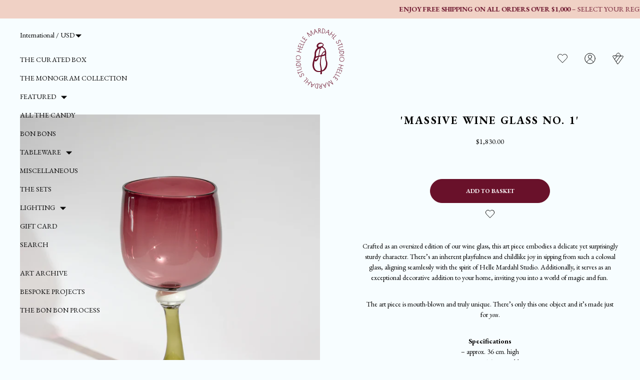

--- FILE ---
content_type: text/html; charset=utf-8
request_url: https://hellemardahl.com/collections/art-archive-1/products/massive-wine-glass-no-1
body_size: 21411
content:
<!doctype html>
<html lang="en">
<head><meta charset="utf-8">
<meta http-equiv="X-UA-Compatible" content="IE=edge">
<meta name="viewport" content="width=device-width,initial-scale=1"><meta name="theme-color" content="#fffef2"><link rel="apple-touch-icon" sizes="180x180" href="//hellemardahl.com/cdn/shop/files/favicon_Bonbonniere-3-100x100.png?crop=center&height=180&v=1650529284&width=180">
  <link rel="icon" type="image/png" sizes="32x32" href="//hellemardahl.com/cdn/shop/files/favicon_Bonbonniere-3-100x100.png?crop=center&height=32&v=1650529284&width=32">
  <link rel="icon" type="image/png" sizes="16x16" href="//hellemardahl.com/cdn/shop/files/favicon_Bonbonniere-3-100x100.png?crop=center&height=16&v=1650529284&width=16"><meta property="og:url" content="https://hellemardahl.com/products/massive-wine-glass-no-1">
<meta property="og:site_name" content="Helle Mardahl International">
<meta property="og:type" content="product">
<meta property="og:title" content="&#39;Massive Wine Glass No. 1&#39;">
<meta property="og:description" content="Crafted as an oversized edition of our wine glass, this art piece embodies a delicate yet surprisingly sturdy character. There’s an inherent playfulness and childlike joy in sipping from such a colossal glass, aligning seamlessly with the spirit of Helle Mardahl Studio. Additionally, it serves as an exceptional decorat"><meta property="og:image:secure_url" content="https://hellemardahl.com/cdn/shop/files/HM-Packs-Aug-23-_c_-Alastair-Philip-Wiper-19.jpg?crop=center&height=630&v=1693297487&width=1200">
  <meta property="og:image" content="https://hellemardahl.com/cdn/shop/files/HM-Packs-Aug-23-_c_-Alastair-Philip-Wiper-19.jpg?crop=center&height=630&v=1693297487&width=1200">
  <meta content="1200" property="og:image:width">
  <meta content="630" property="og:image:height"><meta property="og:price:amount" content="1,830.00">
  <meta property="og:price:currency" content="USD"><meta name="twitter:title" content="Helle Mardahl International">
<meta name="twitter:description" content="Helle Mardahl International"><meta content="https://hellemardahl.com/cdn/shop/files/HM-Packs-Aug-23-_c_-Alastair-Philip-Wiper-19.jpg?crop=center&height=4096&v=1693297487&width=4096" name="twitter:image"><script type="application/ld+json">
  {
    "@context": "http://schema.org",
    "@type": "Product",
    "offers": [{
          "@type": "Offer",
          "name": "Default Title",
          "availability":"https://schema.org/InStock",
          "price": 1830.0,
          "priceCurrency": "USD",
          "priceValidUntil": "2025-12-01","sku": "AA-014","url": "\/products\/massive-wine-glass-no-1?variant=48415879201117"
        }
],
    "brand": {
      "name": "Helle Mardahl Studio ApS"
    },
    "name": "'Massive Wine Glass No. 1'",
    "description": "\n\n\n\nCrafted as an oversized edition of our wine glass, this art piece embodies a delicate yet surprisingly sturdy character. There’s an inherent playfulness and childlike joy in sipping from such a colossal glass, aligning seamlessly with the spirit of Helle Mardahl Studio. Additionally, it serves as an exceptional decorative addition to your home, inviting you into a world of magic and fun. \nThe art piece is mouth-blown and truly unique. There’s only this one object and it’s made just for you.\nSpecifications\n\n\n– approx. 36 cm. high\n– approx. 16 cm. width\n\n\n\n\n\n\n\n\n\n\nCare guide\n\n\n\n\n\nHelle Mardahl products are not dishwasher friendly. All products should be washed by hand in lukewarm water with a little detergent and wiped dry afterwards to avoid water stains.\n\n\n\n\n\n\n\n\n\n\n\n\n\n",
    "category": "Art archive",
    "url": "/products/massive-wine-glass-no-1",
    "sku": "AA-014",
    "image": {
      "@type": "ImageObject",
      "url": "https:files/HM-Packs-Aug-23-_c_-Alastair-Philip-Wiper-19.jpg",
      "image": "https:files/HM-Packs-Aug-23-_c_-Alastair-Philip-Wiper-19.jpg",
      "name": "'Massive Wine Glass No. 1'",
      "width": 1154,
      "height": 1333
    }
  }
  </script><script type="application/ld+json">
{
  "@context": "http://schema.org",
  "@type": "BreadcrumbList",
  "itemListElement": [{
      "@type": "ListItem",
      "position": 1,
      "name": "Translation missing: en.general.breadcrumb.home",
      "item": "https:\/\/hellemardahl.com"
    },{
          "@type": "ListItem",
          "position": 2,
          "name": "Art Archive",
          "item": "https:\/\/hellemardahl.com\/collections\/art-archive-1"
        }, {
          "@type": "ListItem",
          "position": 3,
          "name": "'Massive Wine Glass No. 1'",
          "item": "https:\/\/hellemardahl.com\/products\/massive-wine-glass-no-1"
        }]
}
</script>
<title>&#39;Massive Wine Glass No. 1&#39;</title><meta name="description" content="Crafted as an oversized edition of our wine glass, this art piece embodies a delicate yet surprisingly sturdy character. There’s an inherent playfulness and childlike joy in sipping from such a colossal glass, aligning seamlessly with the spirit of Helle Mardahl Studio. Additionally, it serves as an exceptional decorat"><link rel="canonical" href="https://hellemardahl.com/products/massive-wine-glass-no-1">
<script>window.performance && window.performance.mark && window.performance.mark('shopify.content_for_header.start');</script><meta name="facebook-domain-verification" content="puap5mhelj4beem3b1kolpgirn8ju6">
<meta name="facebook-domain-verification" content="fir9ay3a528rheonyhpouxabitfai6">
<meta name="google-site-verification" content="wj7DjaXxt4Nn9TcRObCv2dIdRIc00S7jL3-ZPjDqalg">
<meta id="shopify-digital-wallet" name="shopify-digital-wallet" content="/61323870385/digital_wallets/dialog">
<meta name="shopify-checkout-api-token" content="ff56b78daa98cff196f789558eb48cde">
<meta id="in-context-paypal-metadata" data-shop-id="61323870385" data-venmo-supported="false" data-environment="production" data-locale="en_US" data-paypal-v4="true" data-currency="USD">
<link rel="alternate" type="application/json+oembed" href="https://hellemardahl.com/products/massive-wine-glass-no-1.oembed">
<script async="async" src="/checkouts/internal/preloads.js?locale=en-US"></script>
<link rel="preconnect" href="https://shop.app" crossorigin="anonymous">
<script async="async" src="https://shop.app/checkouts/internal/preloads.js?locale=en-US&shop_id=61323870385" crossorigin="anonymous"></script>
<script id="apple-pay-shop-capabilities" type="application/json">{"shopId":61323870385,"countryCode":"DK","currencyCode":"USD","merchantCapabilities":["supports3DS"],"merchantId":"gid:\/\/shopify\/Shop\/61323870385","merchantName":"Helle Mardahl International","requiredBillingContactFields":["postalAddress","email","phone"],"requiredShippingContactFields":["postalAddress","email","phone"],"shippingType":"shipping","supportedNetworks":["visa","maestro","masterCard","amex"],"total":{"type":"pending","label":"Helle Mardahl International","amount":"1.00"},"shopifyPaymentsEnabled":true,"supportsSubscriptions":true}</script>
<script id="shopify-features" type="application/json">{"accessToken":"ff56b78daa98cff196f789558eb48cde","betas":["rich-media-storefront-analytics"],"domain":"hellemardahl.com","predictiveSearch":true,"shopId":61323870385,"locale":"en"}</script>
<script>var Shopify = Shopify || {};
Shopify.shop = "helle-mardahl-international.myshopify.com";
Shopify.locale = "en";
Shopify.currency = {"active":"USD","rate":"1.0"};
Shopify.country = "US";
Shopify.theme = {"name":"[Grafikr] Production ✨","id":129764622513,"schema_name":"Theme name","schema_version":"1.0","theme_store_id":null,"role":"main"};
Shopify.theme.handle = "null";
Shopify.theme.style = {"id":null,"handle":null};
Shopify.cdnHost = "hellemardahl.com/cdn";
Shopify.routes = Shopify.routes || {};
Shopify.routes.root = "/";</script>
<script type="module">!function(o){(o.Shopify=o.Shopify||{}).modules=!0}(window);</script>
<script>!function(o){function n(){var o=[];function n(){o.push(Array.prototype.slice.apply(arguments))}return n.q=o,n}var t=o.Shopify=o.Shopify||{};t.loadFeatures=n(),t.autoloadFeatures=n()}(window);</script>
<script>
  window.ShopifyPay = window.ShopifyPay || {};
  window.ShopifyPay.apiHost = "shop.app\/pay";
  window.ShopifyPay.redirectState = null;
</script>
<script id="shop-js-analytics" type="application/json">{"pageType":"product"}</script>
<script defer="defer" async type="module" src="//hellemardahl.com/cdn/shopifycloud/shop-js/modules/v2/client.init-shop-cart-sync_D0dqhulL.en.esm.js"></script>
<script defer="defer" async type="module" src="//hellemardahl.com/cdn/shopifycloud/shop-js/modules/v2/chunk.common_CpVO7qML.esm.js"></script>
<script type="module">
  await import("//hellemardahl.com/cdn/shopifycloud/shop-js/modules/v2/client.init-shop-cart-sync_D0dqhulL.en.esm.js");
await import("//hellemardahl.com/cdn/shopifycloud/shop-js/modules/v2/chunk.common_CpVO7qML.esm.js");

  window.Shopify.SignInWithShop?.initShopCartSync?.({"fedCMEnabled":true,"windoidEnabled":true});

</script>
<script>
  window.Shopify = window.Shopify || {};
  if (!window.Shopify.featureAssets) window.Shopify.featureAssets = {};
  window.Shopify.featureAssets['shop-js'] = {"shop-cart-sync":["modules/v2/client.shop-cart-sync_D9bwt38V.en.esm.js","modules/v2/chunk.common_CpVO7qML.esm.js"],"init-fed-cm":["modules/v2/client.init-fed-cm_BJ8NPuHe.en.esm.js","modules/v2/chunk.common_CpVO7qML.esm.js"],"init-shop-email-lookup-coordinator":["modules/v2/client.init-shop-email-lookup-coordinator_pVrP2-kG.en.esm.js","modules/v2/chunk.common_CpVO7qML.esm.js"],"shop-cash-offers":["modules/v2/client.shop-cash-offers_CNh7FWN-.en.esm.js","modules/v2/chunk.common_CpVO7qML.esm.js","modules/v2/chunk.modal_DKF6x0Jh.esm.js"],"init-shop-cart-sync":["modules/v2/client.init-shop-cart-sync_D0dqhulL.en.esm.js","modules/v2/chunk.common_CpVO7qML.esm.js"],"init-windoid":["modules/v2/client.init-windoid_DaoAelzT.en.esm.js","modules/v2/chunk.common_CpVO7qML.esm.js"],"shop-toast-manager":["modules/v2/client.shop-toast-manager_1DND8Tac.en.esm.js","modules/v2/chunk.common_CpVO7qML.esm.js"],"pay-button":["modules/v2/client.pay-button_CFeQi1r6.en.esm.js","modules/v2/chunk.common_CpVO7qML.esm.js"],"shop-button":["modules/v2/client.shop-button_Ca94MDdQ.en.esm.js","modules/v2/chunk.common_CpVO7qML.esm.js"],"shop-login-button":["modules/v2/client.shop-login-button_DPYNfp1Z.en.esm.js","modules/v2/chunk.common_CpVO7qML.esm.js","modules/v2/chunk.modal_DKF6x0Jh.esm.js"],"avatar":["modules/v2/client.avatar_BTnouDA3.en.esm.js"],"shop-follow-button":["modules/v2/client.shop-follow-button_BMKh4nJE.en.esm.js","modules/v2/chunk.common_CpVO7qML.esm.js","modules/v2/chunk.modal_DKF6x0Jh.esm.js"],"init-customer-accounts-sign-up":["modules/v2/client.init-customer-accounts-sign-up_CJXi5kRN.en.esm.js","modules/v2/client.shop-login-button_DPYNfp1Z.en.esm.js","modules/v2/chunk.common_CpVO7qML.esm.js","modules/v2/chunk.modal_DKF6x0Jh.esm.js"],"init-shop-for-new-customer-accounts":["modules/v2/client.init-shop-for-new-customer-accounts_BoBxkgWu.en.esm.js","modules/v2/client.shop-login-button_DPYNfp1Z.en.esm.js","modules/v2/chunk.common_CpVO7qML.esm.js","modules/v2/chunk.modal_DKF6x0Jh.esm.js"],"init-customer-accounts":["modules/v2/client.init-customer-accounts_DCuDTzpR.en.esm.js","modules/v2/client.shop-login-button_DPYNfp1Z.en.esm.js","modules/v2/chunk.common_CpVO7qML.esm.js","modules/v2/chunk.modal_DKF6x0Jh.esm.js"],"checkout-modal":["modules/v2/client.checkout-modal_U_3e4VxF.en.esm.js","modules/v2/chunk.common_CpVO7qML.esm.js","modules/v2/chunk.modal_DKF6x0Jh.esm.js"],"lead-capture":["modules/v2/client.lead-capture_DEgn0Z8u.en.esm.js","modules/v2/chunk.common_CpVO7qML.esm.js","modules/v2/chunk.modal_DKF6x0Jh.esm.js"],"shop-login":["modules/v2/client.shop-login_CoM5QKZ_.en.esm.js","modules/v2/chunk.common_CpVO7qML.esm.js","modules/v2/chunk.modal_DKF6x0Jh.esm.js"],"payment-terms":["modules/v2/client.payment-terms_BmrqWn8r.en.esm.js","modules/v2/chunk.common_CpVO7qML.esm.js","modules/v2/chunk.modal_DKF6x0Jh.esm.js"]};
</script>
<script id="__st">var __st={"a":61323870385,"offset":-21600,"reqid":"c218af44-38cf-4cb8-8c9d-5e523c977fa6-1763782046","pageurl":"hellemardahl.com\/collections\/art-archive-1\/products\/massive-wine-glass-no-1","u":"e6d92e11764e","p":"product","rtyp":"product","rid":8568818270557};</script>
<script>window.ShopifyPaypalV4VisibilityTracking = true;</script>
<script id="captcha-bootstrap">!function(){'use strict';const t='contact',e='account',n='new_comment',o=[[t,t],['blogs',n],['comments',n],[t,'customer']],c=[[e,'customer_login'],[e,'guest_login'],[e,'recover_customer_password'],[e,'create_customer']],r=t=>t.map((([t,e])=>`form[action*='/${t}']:not([data-nocaptcha='true']) input[name='form_type'][value='${e}']`)).join(','),a=t=>()=>t?[...document.querySelectorAll(t)].map((t=>t.form)):[];function s(){const t=[...o],e=r(t);return a(e)}const i='password',u='form_key',d=['recaptcha-v3-token','g-recaptcha-response','h-captcha-response',i],f=()=>{try{return window.sessionStorage}catch{return}},m='__shopify_v',_=t=>t.elements[u];function p(t,e,n=!1){try{const o=window.sessionStorage,c=JSON.parse(o.getItem(e)),{data:r}=function(t){const{data:e,action:n}=t;return t[m]||n?{data:e,action:n}:{data:t,action:n}}(c);for(const[e,n]of Object.entries(r))t.elements[e]&&(t.elements[e].value=n);n&&o.removeItem(e)}catch(o){console.error('form repopulation failed',{error:o})}}const l='form_type',E='cptcha';function T(t){t.dataset[E]=!0}const w=window,h=w.document,L='Shopify',v='ce_forms',y='captcha';let A=!1;((t,e)=>{const n=(g='f06e6c50-85a8-45c8-87d0-21a2b65856fe',I='https://cdn.shopify.com/shopifycloud/storefront-forms-hcaptcha/ce_storefront_forms_captcha_hcaptcha.v1.5.2.iife.js',D={infoText:'Protected by hCaptcha',privacyText:'Privacy',termsText:'Terms'},(t,e,n)=>{const o=w[L][v],c=o.bindForm;if(c)return c(t,g,e,D).then(n);var r;o.q.push([[t,g,e,D],n]),r=I,A||(h.body.append(Object.assign(h.createElement('script'),{id:'captcha-provider',async:!0,src:r})),A=!0)});var g,I,D;w[L]=w[L]||{},w[L][v]=w[L][v]||{},w[L][v].q=[],w[L][y]=w[L][y]||{},w[L][y].protect=function(t,e){n(t,void 0,e),T(t)},Object.freeze(w[L][y]),function(t,e,n,w,h,L){const[v,y,A,g]=function(t,e,n){const i=e?o:[],u=t?c:[],d=[...i,...u],f=r(d),m=r(i),_=r(d.filter((([t,e])=>n.includes(e))));return[a(f),a(m),a(_),s()]}(w,h,L),I=t=>{const e=t.target;return e instanceof HTMLFormElement?e:e&&e.form},D=t=>v().includes(t);t.addEventListener('submit',(t=>{const e=I(t);if(!e)return;const n=D(e)&&!e.dataset.hcaptchaBound&&!e.dataset.recaptchaBound,o=_(e),c=g().includes(e)&&(!o||!o.value);(n||c)&&t.preventDefault(),c&&!n&&(function(t){try{if(!f())return;!function(t){const e=f();if(!e)return;const n=_(t);if(!n)return;const o=n.value;o&&e.removeItem(o)}(t);const e=Array.from(Array(32),(()=>Math.random().toString(36)[2])).join('');!function(t,e){_(t)||t.append(Object.assign(document.createElement('input'),{type:'hidden',name:u})),t.elements[u].value=e}(t,e),function(t,e){const n=f();if(!n)return;const o=[...t.querySelectorAll(`input[type='${i}']`)].map((({name:t})=>t)),c=[...d,...o],r={};for(const[a,s]of new FormData(t).entries())c.includes(a)||(r[a]=s);n.setItem(e,JSON.stringify({[m]:1,action:t.action,data:r}))}(t,e)}catch(e){console.error('failed to persist form',e)}}(e),e.submit())}));const S=(t,e)=>{t&&!t.dataset[E]&&(n(t,e.some((e=>e===t))),T(t))};for(const o of['focusin','change'])t.addEventListener(o,(t=>{const e=I(t);D(e)&&S(e,y())}));const B=e.get('form_key'),M=e.get(l),P=B&&M;t.addEventListener('DOMContentLoaded',(()=>{const t=y();if(P)for(const e of t)e.elements[l].value===M&&p(e,B);[...new Set([...A(),...v().filter((t=>'true'===t.dataset.shopifyCaptcha))])].forEach((e=>S(e,t)))}))}(h,new URLSearchParams(w.location.search),n,t,e,['guest_login'])})(!0,!0)}();</script>
<script integrity="sha256-52AcMU7V7pcBOXWImdc/TAGTFKeNjmkeM1Pvks/DTgc=" data-source-attribution="shopify.loadfeatures" defer="defer" src="//hellemardahl.com/cdn/shopifycloud/storefront/assets/storefront/load_feature-81c60534.js" crossorigin="anonymous"></script>
<script crossorigin="anonymous" defer="defer" src="//hellemardahl.com/cdn/shopifycloud/storefront/assets/shopify_pay/storefront-65b4c6d7.js?v=20250812"></script>
<script data-source-attribution="shopify.dynamic_checkout.dynamic.init">var Shopify=Shopify||{};Shopify.PaymentButton=Shopify.PaymentButton||{isStorefrontPortableWallets:!0,init:function(){window.Shopify.PaymentButton.init=function(){};var t=document.createElement("script");t.src="https://hellemardahl.com/cdn/shopifycloud/portable-wallets/latest/portable-wallets.en.js",t.type="module",document.head.appendChild(t)}};
</script>
<script data-source-attribution="shopify.dynamic_checkout.buyer_consent">
  function portableWalletsHideBuyerConsent(e){var t=document.getElementById("shopify-buyer-consent"),n=document.getElementById("shopify-subscription-policy-button");t&&n&&(t.classList.add("hidden"),t.setAttribute("aria-hidden","true"),n.removeEventListener("click",e))}function portableWalletsShowBuyerConsent(e){var t=document.getElementById("shopify-buyer-consent"),n=document.getElementById("shopify-subscription-policy-button");t&&n&&(t.classList.remove("hidden"),t.removeAttribute("aria-hidden"),n.addEventListener("click",e))}window.Shopify?.PaymentButton&&(window.Shopify.PaymentButton.hideBuyerConsent=portableWalletsHideBuyerConsent,window.Shopify.PaymentButton.showBuyerConsent=portableWalletsShowBuyerConsent);
</script>
<script data-source-attribution="shopify.dynamic_checkout.cart.bootstrap">document.addEventListener("DOMContentLoaded",(function(){function t(){return document.querySelector("shopify-accelerated-checkout-cart, shopify-accelerated-checkout")}if(t())Shopify.PaymentButton.init();else{new MutationObserver((function(e,n){t()&&(Shopify.PaymentButton.init(),n.disconnect())})).observe(document.body,{childList:!0,subtree:!0})}}));
</script>
<link id="shopify-accelerated-checkout-styles" rel="stylesheet" media="screen" href="https://hellemardahl.com/cdn/shopifycloud/portable-wallets/latest/accelerated-checkout-backwards-compat.css" crossorigin="anonymous">
<style id="shopify-accelerated-checkout-cart">
        #shopify-buyer-consent {
  margin-top: 1em;
  display: inline-block;
  width: 100%;
}

#shopify-buyer-consent.hidden {
  display: none;
}

#shopify-subscription-policy-button {
  background: none;
  border: none;
  padding: 0;
  text-decoration: underline;
  font-size: inherit;
  cursor: pointer;
}

#shopify-subscription-policy-button::before {
  box-shadow: none;
}

      </style>

<script>window.performance && window.performance.mark && window.performance.mark('shopify.content_for_header.end');</script>
<link rel="preconnect" href="https://fonts.googleapis.com">
<link rel="preconnect" href="https://fonts.gstatic.com" crossorigin>
<link
  href="https://fonts.googleapis.com/css2?family=EB+Garamond:ital,wght@0,400;0,700;1,400;1,700&display=swap"
  rel="stylesheet"
><style>
  @font-face {
    font-family: 'Notera';
    font-style: normal;
    font-weight: 400;
    font-display: swap;
    src: url("//hellemardahl.com/cdn/shop/t/3/assets/Notera.woff2?v=143301603933549091101650526491") format('woff2'), url("//hellemardahl.com/cdn/shop/t/3/assets/Notera.woff?v=110656267317818525421650526491") format('woff');
  }

  #coiOverlay {
    z-index: 21 !important;
  }
</style>

<link rel="preload" href="//hellemardahl.com/cdn/shop/t/3/assets/app.css?v=110537250762941952681748850148" as="style"><style>
  :root {
    --background-color: #fffef2;
    --heading-color: #69112a;
    --text-color: #000000;
    --note-color: #69112A;
    --box-color: #b0a6b9;

    --cta-text-color: #ffffff;
    --cta-background-color: #69112a;

    --mobile-header-height: 88px;
    --desktop-header-height: 160px;
  }
</style>
<link href="//hellemardahl.com/cdn/shop/t/3/assets/app.css?v=110537250762941952681748850148" rel="stylesheet" type="text/css" media="all" /><script id="CookieConsent" src="https://policy.app.cookieinformation.com/uc.js" data-culture="EN" type="text/javascript"></script><script>
function setTrackingConsent() {
  window.Shopify.loadFeatures([{ name: 'consent-tracking-api', version: '0.1' }], function(error) {
    if (error) {
      throw error
    }

    var canTrackMarketing = window.CookieInformation.getConsentGivenFor('cookie_cat_marketing')

    if (! canTrackMarketing) {
      canTrackMarketing = false;
    }

    window.Shopify.customerPrivacy.setTrackingConsent(canTrackMarketing, function() {});
  });
}

setTrackingConsent();
window.addEventListener('CookieInformationConsentGiven', setTrackingConsent, false);
</script>
<script>
  window.theme = {
    cart: {"note":null,"attributes":{},"original_total_price":0,"total_price":0,"total_discount":0,"total_weight":0.0,"item_count":0,"items":[],"requires_shipping":false,"currency":"USD","items_subtotal_price":0,"cart_level_discount_applications":[],"checkout_charge_amount":0},
    moneyFormat: "${{amount}}",
    settings: {
      lowStockLimit: 3,
      label_background_color: "#F0D1C5",
      label_text_color: "#69112A",
      freeShippingThreshold: null
    },
    strings: {
      added: "Product added!",
      adding: "Adding...",
      addToCart: "Add to basket",
      copied: "Copied",
      copy: "Copy",
      fromPrice: "From %price%",
      geoModalCta: "I want to shop in %title%",
      geoModalTitle: "Stay here to shop in %title% or switch to",
      noResults: "No results for \u0026quot;%query%\u0026quot;",
      searching: "Searching...",
      soldOut: "Sold out",
      stockStatus: "%quantity% left in stock",
      unavailable: "Unavailable",
      fitting: "Fitting",
      freeShippingThreshold: "You\u0026#39;re only x away from free shipping",
      freeShipping: "You qualify for free shipping!"
    },
    productsPageCount: 1,
    stores: [
      {
        title: 'Denmark',
        shopifyUrl: 'https://helle-mardahl.myshopify.com',
        prettyUrl: 'https://hellemardahl.dk',
        countryCode: 'DK',
        continentCode: null,
        isCurrent:
          false
        ,
        currency: 'DKK'
      }, {
        title: 'EU',
        shopifyUrl: 'https://helle-mardahl-eu.myshopify.com',
        prettyUrl: 'https://hellemardahl.eu',
        countryCode: null,
        continentCode: 'EU',
        isCurrent:
          false
        ,
        currency: 'EUR'
      }, {
        title: 'International',
        shopifyUrl: 'https://helle-mardahl-international.myshopify.com',
        prettyUrl: 'https://hellemardahl.com',
        countryCode: null,
        international: true,
        continentCode: null,
        isCurrent:true
        ,
        currency: 'USD'
      }
    ],
    templates: {
      productItem: `<div class="product-item">
  <style>
  .wishlist-button {
    --icon-size: 20px;
    --icon-stroke: #000000;
    --icon-stroke-width: 1px;
  }

  .wishlist-button .wk-button {
    display: flex;
    align-items: center;
    position: relative;
    padding: 12px;
    gap: 5px;
    background: none;
    border: none;
    cursor: pointer;
  }

  .wishlist-button .wk-icon svg {
    display: block;
    width: var(--icon-size);
    height: var(--icon-size);
    overflow: visible;
    pointer-events: none;
  }

  .wishlist-button .wk-icon svg path {
    stroke: var(--icon-stroke);
    fill: transparent;
    stroke-width: var(--icon-stroke-width);
    vector-effect: non-scaling-stroke;
  }

  .wishlist-button .wk-selected .wk-icon svg path {
    fill: var(--icon-stroke);
  }

  .wishlist-button .wk-floating {
    position: absolute;
    top: 0px;
    right: 0px;
    z-index: 2;
  }

  .wishlist-button .wk-floating .wk-text {
    display: none;
  }
</style>

<div class="wishlist-button">
  <button
    class="wk-button wk-floating"
    data-product-handle="massive-wine-glass-no-1"
    data-variant-id=""
    type="button"
  >
    <span class="wk-icon"><svg class="icon" xmlns="http://www.w3.org/2000/svg" viewBox="0 0 24 24" xml:space="preserve">
      <path d="M20.7 4.3c-2.1-2.2-5.6-2.2-7.7 0 0 0 0 0 0 0l-1 1.1-1-1.1c-2.1-2.2-5.6-2.2-7.7 0s-2.1 5.7 0 7.9l1 1.1 7.7 7.9 7.7-7.9 1-1.1c2.2-2.1 2.2-5.7 0-7.9 0 0 0 0 0 0z"/>
    </svg></span>
  </button>
</div>

  <a href="%url%" aria-label="%title%" class="block product-item__image-wrapper">%labels%<div class="%imageAspectClass% relative mb-3">%images%</div>
  </a>

  <div class="flex flex-col items-center flex-1 text-center">
    <a href="%url%" class="font-bold uppercase">%title%</a>

    <div class="flex flex-col flex-1 text-sm lg:mt-2">%color%%price%%note%</div>
  </div>
</div>
`
    }
  };
</script>

<script src="//hellemardahl.com/cdn/shop/t/3/assets/shared.js?v=60442065971472287681748850148" defer></script>
<script src="//hellemardahl.com/cdn/shopifycloud/storefront/assets/themes_support/option_selection-b017cd28.js" defer></script>
<script src="//hellemardahl.com/cdn/shop/t/3/assets/app.js?v=153422377960757130701748850147" defer></script><script src="//hellemardahl.com/cdn/shop/t/3/assets/product.js?v=73603269205225020041748850145" defer></script><script
    src="//www.klaviyo.com/media/js/public/klaviyo_subscribe.js"
    defer
    onload="window.dispatchEvent(new Event('klaviyoSubscribe:loaded'))"
  ></script><script src="https://a.klaviyo.com/media/js/onsite/onsite.js"></script>
<!-- BEGIN app block: shopify://apps/klaviyo-email-marketing-sms/blocks/klaviyo-onsite-embed/2632fe16-c075-4321-a88b-50b567f42507 -->












  <script async src="https://static.klaviyo.com/onsite/js/YrnS6U/klaviyo.js?company_id=YrnS6U"></script>
  <script>!function(){if(!window.klaviyo){window._klOnsite=window._klOnsite||[];try{window.klaviyo=new Proxy({},{get:function(n,i){return"push"===i?function(){var n;(n=window._klOnsite).push.apply(n,arguments)}:function(){for(var n=arguments.length,o=new Array(n),w=0;w<n;w++)o[w]=arguments[w];var t="function"==typeof o[o.length-1]?o.pop():void 0,e=new Promise((function(n){window._klOnsite.push([i].concat(o,[function(i){t&&t(i),n(i)}]))}));return e}}})}catch(n){window.klaviyo=window.klaviyo||[],window.klaviyo.push=function(){var n;(n=window._klOnsite).push.apply(n,arguments)}}}}();</script>

  
    <script id="viewed_product">
      if (item == null) {
        var _learnq = _learnq || [];

        var MetafieldReviews = null
        var MetafieldYotpoRating = null
        var MetafieldYotpoCount = null
        var MetafieldLooxRating = null
        var MetafieldLooxCount = null
        var okendoProduct = null
        var okendoProductReviewCount = null
        var okendoProductReviewAverageValue = null
        try {
          // The following fields are used for Customer Hub recently viewed in order to add reviews.
          // This information is not part of __kla_viewed. Instead, it is part of __kla_viewed_reviewed_items
          MetafieldReviews = {};
          MetafieldYotpoRating = null
          MetafieldYotpoCount = null
          MetafieldLooxRating = null
          MetafieldLooxCount = null

          okendoProduct = null
          // If the okendo metafield is not legacy, it will error, which then requires the new json formatted data
          if (okendoProduct && 'error' in okendoProduct) {
            okendoProduct = null
          }
          okendoProductReviewCount = okendoProduct ? okendoProduct.reviewCount : null
          okendoProductReviewAverageValue = okendoProduct ? okendoProduct.reviewAverageValue : null
        } catch (error) {
          console.error('Error in Klaviyo onsite reviews tracking:', error);
        }

        var item = {
          Name: "'Massive Wine Glass No. 1'",
          ProductID: 8568818270557,
          Categories: ["Art Archive"],
          ImageURL: "https://hellemardahl.com/cdn/shop/files/HM-Packs-Aug-23-_c_-Alastair-Philip-Wiper-19_grande.jpg?v=1693297487",
          URL: "https://hellemardahl.com/products/massive-wine-glass-no-1",
          Brand: "Helle Mardahl Studio ApS",
          Price: "$1,830.00",
          Value: "1,830.00",
          CompareAtPrice: "$0.00"
        };
        _learnq.push(['track', 'Viewed Product', item]);
        _learnq.push(['trackViewedItem', {
          Title: item.Name,
          ItemId: item.ProductID,
          Categories: item.Categories,
          ImageUrl: item.ImageURL,
          Url: item.URL,
          Metadata: {
            Brand: item.Brand,
            Price: item.Price,
            Value: item.Value,
            CompareAtPrice: item.CompareAtPrice
          },
          metafields:{
            reviews: MetafieldReviews,
            yotpo:{
              rating: MetafieldYotpoRating,
              count: MetafieldYotpoCount,
            },
            loox:{
              rating: MetafieldLooxRating,
              count: MetafieldLooxCount,
            },
            okendo: {
              rating: okendoProductReviewAverageValue,
              count: okendoProductReviewCount,
            }
          }
        }]);
      }
    </script>
  




  <script>
    window.klaviyoReviewsProductDesignMode = false
  </script>







<!-- END app block --><link href="https://monorail-edge.shopifysvc.com" rel="dns-prefetch">
<script>(function(){if ("sendBeacon" in navigator && "performance" in window) {try {var session_token_from_headers = performance.getEntriesByType('navigation')[0].serverTiming.find(x => x.name == '_s').description;} catch {var session_token_from_headers = undefined;}var session_cookie_matches = document.cookie.match(/_shopify_s=([^;]*)/);var session_token_from_cookie = session_cookie_matches && session_cookie_matches.length === 2 ? session_cookie_matches[1] : "";var session_token = session_token_from_headers || session_token_from_cookie || "";function handle_abandonment_event(e) {var entries = performance.getEntries().filter(function(entry) {return /monorail-edge.shopifysvc.com/.test(entry.name);});if (!window.abandonment_tracked && entries.length === 0) {window.abandonment_tracked = true;var currentMs = Date.now();var navigation_start = performance.timing.navigationStart;var payload = {shop_id: 61323870385,url: window.location.href,navigation_start,duration: currentMs - navigation_start,session_token,page_type: "product"};window.navigator.sendBeacon("https://monorail-edge.shopifysvc.com/v1/produce", JSON.stringify({schema_id: "online_store_buyer_site_abandonment/1.1",payload: payload,metadata: {event_created_at_ms: currentMs,event_sent_at_ms: currentMs}}));}}window.addEventListener('pagehide', handle_abandonment_event);}}());</script>
<script id="web-pixels-manager-setup">(function e(e,d,r,n,o){if(void 0===o&&(o={}),!Boolean(null===(a=null===(i=window.Shopify)||void 0===i?void 0:i.analytics)||void 0===a?void 0:a.replayQueue)){var i,a;window.Shopify=window.Shopify||{};var t=window.Shopify;t.analytics=t.analytics||{};var s=t.analytics;s.replayQueue=[],s.publish=function(e,d,r){return s.replayQueue.push([e,d,r]),!0};try{self.performance.mark("wpm:start")}catch(e){}var l=function(){var e={modern:/Edge?\/(1{2}[4-9]|1[2-9]\d|[2-9]\d{2}|\d{4,})\.\d+(\.\d+|)|Firefox\/(1{2}[4-9]|1[2-9]\d|[2-9]\d{2}|\d{4,})\.\d+(\.\d+|)|Chrom(ium|e)\/(9{2}|\d{3,})\.\d+(\.\d+|)|(Maci|X1{2}).+ Version\/(15\.\d+|(1[6-9]|[2-9]\d|\d{3,})\.\d+)([,.]\d+|)( \(\w+\)|)( Mobile\/\w+|) Safari\/|Chrome.+OPR\/(9{2}|\d{3,})\.\d+\.\d+|(CPU[ +]OS|iPhone[ +]OS|CPU[ +]iPhone|CPU IPhone OS|CPU iPad OS)[ +]+(15[._]\d+|(1[6-9]|[2-9]\d|\d{3,})[._]\d+)([._]\d+|)|Android:?[ /-](13[3-9]|1[4-9]\d|[2-9]\d{2}|\d{4,})(\.\d+|)(\.\d+|)|Android.+Firefox\/(13[5-9]|1[4-9]\d|[2-9]\d{2}|\d{4,})\.\d+(\.\d+|)|Android.+Chrom(ium|e)\/(13[3-9]|1[4-9]\d|[2-9]\d{2}|\d{4,})\.\d+(\.\d+|)|SamsungBrowser\/([2-9]\d|\d{3,})\.\d+/,legacy:/Edge?\/(1[6-9]|[2-9]\d|\d{3,})\.\d+(\.\d+|)|Firefox\/(5[4-9]|[6-9]\d|\d{3,})\.\d+(\.\d+|)|Chrom(ium|e)\/(5[1-9]|[6-9]\d|\d{3,})\.\d+(\.\d+|)([\d.]+$|.*Safari\/(?![\d.]+ Edge\/[\d.]+$))|(Maci|X1{2}).+ Version\/(10\.\d+|(1[1-9]|[2-9]\d|\d{3,})\.\d+)([,.]\d+|)( \(\w+\)|)( Mobile\/\w+|) Safari\/|Chrome.+OPR\/(3[89]|[4-9]\d|\d{3,})\.\d+\.\d+|(CPU[ +]OS|iPhone[ +]OS|CPU[ +]iPhone|CPU IPhone OS|CPU iPad OS)[ +]+(10[._]\d+|(1[1-9]|[2-9]\d|\d{3,})[._]\d+)([._]\d+|)|Android:?[ /-](13[3-9]|1[4-9]\d|[2-9]\d{2}|\d{4,})(\.\d+|)(\.\d+|)|Mobile Safari.+OPR\/([89]\d|\d{3,})\.\d+\.\d+|Android.+Firefox\/(13[5-9]|1[4-9]\d|[2-9]\d{2}|\d{4,})\.\d+(\.\d+|)|Android.+Chrom(ium|e)\/(13[3-9]|1[4-9]\d|[2-9]\d{2}|\d{4,})\.\d+(\.\d+|)|Android.+(UC? ?Browser|UCWEB|U3)[ /]?(15\.([5-9]|\d{2,})|(1[6-9]|[2-9]\d|\d{3,})\.\d+)\.\d+|SamsungBrowser\/(5\.\d+|([6-9]|\d{2,})\.\d+)|Android.+MQ{2}Browser\/(14(\.(9|\d{2,})|)|(1[5-9]|[2-9]\d|\d{3,})(\.\d+|))(\.\d+|)|K[Aa][Ii]OS\/(3\.\d+|([4-9]|\d{2,})\.\d+)(\.\d+|)/},d=e.modern,r=e.legacy,n=navigator.userAgent;return n.match(d)?"modern":n.match(r)?"legacy":"unknown"}(),u="modern"===l?"modern":"legacy",c=(null!=n?n:{modern:"",legacy:""})[u],f=function(e){return[e.baseUrl,"/wpm","/b",e.hashVersion,"modern"===e.buildTarget?"m":"l",".js"].join("")}({baseUrl:d,hashVersion:r,buildTarget:u}),m=function(e){var d=e.version,r=e.bundleTarget,n=e.surface,o=e.pageUrl,i=e.monorailEndpoint;return{emit:function(e){var a=e.status,t=e.errorMsg,s=(new Date).getTime(),l=JSON.stringify({metadata:{event_sent_at_ms:s},events:[{schema_id:"web_pixels_manager_load/3.1",payload:{version:d,bundle_target:r,page_url:o,status:a,surface:n,error_msg:t},metadata:{event_created_at_ms:s}}]});if(!i)return console&&console.warn&&console.warn("[Web Pixels Manager] No Monorail endpoint provided, skipping logging."),!1;try{return self.navigator.sendBeacon.bind(self.navigator)(i,l)}catch(e){}var u=new XMLHttpRequest;try{return u.open("POST",i,!0),u.setRequestHeader("Content-Type","text/plain"),u.send(l),!0}catch(e){return console&&console.warn&&console.warn("[Web Pixels Manager] Got an unhandled error while logging to Monorail."),!1}}}}({version:r,bundleTarget:l,surface:e.surface,pageUrl:self.location.href,monorailEndpoint:e.monorailEndpoint});try{o.browserTarget=l,function(e){var d=e.src,r=e.async,n=void 0===r||r,o=e.onload,i=e.onerror,a=e.sri,t=e.scriptDataAttributes,s=void 0===t?{}:t,l=document.createElement("script"),u=document.querySelector("head"),c=document.querySelector("body");if(l.async=n,l.src=d,a&&(l.integrity=a,l.crossOrigin="anonymous"),s)for(var f in s)if(Object.prototype.hasOwnProperty.call(s,f))try{l.dataset[f]=s[f]}catch(e){}if(o&&l.addEventListener("load",o),i&&l.addEventListener("error",i),u)u.appendChild(l);else{if(!c)throw new Error("Did not find a head or body element to append the script");c.appendChild(l)}}({src:f,async:!0,onload:function(){if(!function(){var e,d;return Boolean(null===(d=null===(e=window.Shopify)||void 0===e?void 0:e.analytics)||void 0===d?void 0:d.initialized)}()){var d=window.webPixelsManager.init(e)||void 0;if(d){var r=window.Shopify.analytics;r.replayQueue.forEach((function(e){var r=e[0],n=e[1],o=e[2];d.publishCustomEvent(r,n,o)})),r.replayQueue=[],r.publish=d.publishCustomEvent,r.visitor=d.visitor,r.initialized=!0}}},onerror:function(){return m.emit({status:"failed",errorMsg:"".concat(f," has failed to load")})},sri:function(e){var d=/^sha384-[A-Za-z0-9+/=]+$/;return"string"==typeof e&&d.test(e)}(c)?c:"",scriptDataAttributes:o}),m.emit({status:"loading"})}catch(e){m.emit({status:"failed",errorMsg:(null==e?void 0:e.message)||"Unknown error"})}}})({shopId: 61323870385,storefrontBaseUrl: "https://hellemardahl.com",extensionsBaseUrl: "https://extensions.shopifycdn.com/cdn/shopifycloud/web-pixels-manager",monorailEndpoint: "https://monorail-edge.shopifysvc.com/unstable/produce_batch",surface: "storefront-renderer",enabledBetaFlags: ["2dca8a86"],webPixelsConfigList: [{"id":"975012189","configuration":"{\"config\":\"{\\\"pixel_id\\\":\\\"G-NBG49QVMYP\\\",\\\"gtag_events\\\":[{\\\"type\\\":\\\"purchase\\\",\\\"action_label\\\":\\\"G-NBG49QVMYP\\\"},{\\\"type\\\":\\\"page_view\\\",\\\"action_label\\\":\\\"G-NBG49QVMYP\\\"},{\\\"type\\\":\\\"view_item\\\",\\\"action_label\\\":\\\"G-NBG49QVMYP\\\"},{\\\"type\\\":\\\"search\\\",\\\"action_label\\\":\\\"G-NBG49QVMYP\\\"},{\\\"type\\\":\\\"add_to_cart\\\",\\\"action_label\\\":\\\"G-NBG49QVMYP\\\"},{\\\"type\\\":\\\"begin_checkout\\\",\\\"action_label\\\":\\\"G-NBG49QVMYP\\\"},{\\\"type\\\":\\\"add_payment_info\\\",\\\"action_label\\\":\\\"G-NBG49QVMYP\\\"}],\\\"enable_monitoring_mode\\\":false}\"}","eventPayloadVersion":"v1","runtimeContext":"OPEN","scriptVersion":"b2a88bafab3e21179ed38636efcd8a93","type":"APP","apiClientId":1780363,"privacyPurposes":[],"dataSharingAdjustments":{"protectedCustomerApprovalScopes":["read_customer_address","read_customer_email","read_customer_name","read_customer_personal_data","read_customer_phone"]}},{"id":"398950749","configuration":"{\"pixel_id\":\"656882298741942\",\"pixel_type\":\"facebook_pixel\",\"metaapp_system_user_token\":\"-\"}","eventPayloadVersion":"v1","runtimeContext":"OPEN","scriptVersion":"ca16bc87fe92b6042fbaa3acc2fbdaa6","type":"APP","apiClientId":2329312,"privacyPurposes":["ANALYTICS","MARKETING","SALE_OF_DATA"],"dataSharingAdjustments":{"protectedCustomerApprovalScopes":["read_customer_address","read_customer_email","read_customer_name","read_customer_personal_data","read_customer_phone"]}},{"id":"158335325","configuration":"{\"tagID\":\"2614164364886\"}","eventPayloadVersion":"v1","runtimeContext":"STRICT","scriptVersion":"18031546ee651571ed29edbe71a3550b","type":"APP","apiClientId":3009811,"privacyPurposes":["ANALYTICS","MARKETING","SALE_OF_DATA"],"dataSharingAdjustments":{"protectedCustomerApprovalScopes":["read_customer_address","read_customer_email","read_customer_name","read_customer_personal_data","read_customer_phone"]}},{"id":"222495069","eventPayloadVersion":"1","runtimeContext":"LAX","scriptVersion":"1","type":"CUSTOM","privacyPurposes":["ANALYTICS","MARKETING","SALE_OF_DATA"],"name":"Gtag"},{"id":"shopify-app-pixel","configuration":"{}","eventPayloadVersion":"v1","runtimeContext":"STRICT","scriptVersion":"0450","apiClientId":"shopify-pixel","type":"APP","privacyPurposes":["ANALYTICS","MARKETING"]},{"id":"shopify-custom-pixel","eventPayloadVersion":"v1","runtimeContext":"LAX","scriptVersion":"0450","apiClientId":"shopify-pixel","type":"CUSTOM","privacyPurposes":["ANALYTICS","MARKETING"]}],isMerchantRequest: false,initData: {"shop":{"name":"Helle Mardahl International","paymentSettings":{"currencyCode":"USD"},"myshopifyDomain":"helle-mardahl-international.myshopify.com","countryCode":"DK","storefrontUrl":"https:\/\/hellemardahl.com"},"customer":null,"cart":null,"checkout":null,"productVariants":[{"price":{"amount":1830.0,"currencyCode":"USD"},"product":{"title":"'Massive Wine Glass No. 1'","vendor":"Helle Mardahl Studio ApS","id":"8568818270557","untranslatedTitle":"'Massive Wine Glass No. 1'","url":"\/products\/massive-wine-glass-no-1","type":"Art archive"},"id":"48415879201117","image":{"src":"\/\/hellemardahl.com\/cdn\/shop\/files\/HM-Packs-Aug-23-_c_-Alastair-Philip-Wiper-19.jpg?v=1693297487"},"sku":"AA-014","title":"Default Title","untranslatedTitle":"Default Title"}],"purchasingCompany":null},},"https://hellemardahl.com/cdn","ae1676cfwd2530674p4253c800m34e853cb",{"modern":"","legacy":""},{"shopId":"61323870385","storefrontBaseUrl":"https:\/\/hellemardahl.com","extensionBaseUrl":"https:\/\/extensions.shopifycdn.com\/cdn\/shopifycloud\/web-pixels-manager","surface":"storefront-renderer","enabledBetaFlags":"[\"2dca8a86\"]","isMerchantRequest":"false","hashVersion":"ae1676cfwd2530674p4253c800m34e853cb","publish":"custom","events":"[[\"page_viewed\",{}],[\"product_viewed\",{\"productVariant\":{\"price\":{\"amount\":1830.0,\"currencyCode\":\"USD\"},\"product\":{\"title\":\"'Massive Wine Glass No. 1'\",\"vendor\":\"Helle Mardahl Studio ApS\",\"id\":\"8568818270557\",\"untranslatedTitle\":\"'Massive Wine Glass No. 1'\",\"url\":\"\/products\/massive-wine-glass-no-1\",\"type\":\"Art archive\"},\"id\":\"48415879201117\",\"image\":{\"src\":\"\/\/hellemardahl.com\/cdn\/shop\/files\/HM-Packs-Aug-23-_c_-Alastair-Philip-Wiper-19.jpg?v=1693297487\"},\"sku\":\"AA-014\",\"title\":\"Default Title\",\"untranslatedTitle\":\"Default Title\"}}]]"});</script><script>
  window.ShopifyAnalytics = window.ShopifyAnalytics || {};
  window.ShopifyAnalytics.meta = window.ShopifyAnalytics.meta || {};
  window.ShopifyAnalytics.meta.currency = 'USD';
  var meta = {"product":{"id":8568818270557,"gid":"gid:\/\/shopify\/Product\/8568818270557","vendor":"Helle Mardahl Studio ApS","type":"Art archive","variants":[{"id":48415879201117,"price":183000,"name":"'Massive Wine Glass No. 1'","public_title":null,"sku":"AA-014"}],"remote":false},"page":{"pageType":"product","resourceType":"product","resourceId":8568818270557}};
  for (var attr in meta) {
    window.ShopifyAnalytics.meta[attr] = meta[attr];
  }
</script>
<script class="analytics">
  (function () {
    var customDocumentWrite = function(content) {
      var jquery = null;

      if (window.jQuery) {
        jquery = window.jQuery;
      } else if (window.Checkout && window.Checkout.$) {
        jquery = window.Checkout.$;
      }

      if (jquery) {
        jquery('body').append(content);
      }
    };

    var hasLoggedConversion = function(token) {
      if (token) {
        return document.cookie.indexOf('loggedConversion=' + token) !== -1;
      }
      return false;
    }

    var setCookieIfConversion = function(token) {
      if (token) {
        var twoMonthsFromNow = new Date(Date.now());
        twoMonthsFromNow.setMonth(twoMonthsFromNow.getMonth() + 2);

        document.cookie = 'loggedConversion=' + token + '; expires=' + twoMonthsFromNow;
      }
    }

    var trekkie = window.ShopifyAnalytics.lib = window.trekkie = window.trekkie || [];
    if (trekkie.integrations) {
      return;
    }
    trekkie.methods = [
      'identify',
      'page',
      'ready',
      'track',
      'trackForm',
      'trackLink'
    ];
    trekkie.factory = function(method) {
      return function() {
        var args = Array.prototype.slice.call(arguments);
        args.unshift(method);
        trekkie.push(args);
        return trekkie;
      };
    };
    for (var i = 0; i < trekkie.methods.length; i++) {
      var key = trekkie.methods[i];
      trekkie[key] = trekkie.factory(key);
    }
    trekkie.load = function(config) {
      trekkie.config = config || {};
      trekkie.config.initialDocumentCookie = document.cookie;
      var first = document.getElementsByTagName('script')[0];
      var script = document.createElement('script');
      script.type = 'text/javascript';
      script.onerror = function(e) {
        var scriptFallback = document.createElement('script');
        scriptFallback.type = 'text/javascript';
        scriptFallback.onerror = function(error) {
                var Monorail = {
      produce: function produce(monorailDomain, schemaId, payload) {
        var currentMs = new Date().getTime();
        var event = {
          schema_id: schemaId,
          payload: payload,
          metadata: {
            event_created_at_ms: currentMs,
            event_sent_at_ms: currentMs
          }
        };
        return Monorail.sendRequest("https://" + monorailDomain + "/v1/produce", JSON.stringify(event));
      },
      sendRequest: function sendRequest(endpointUrl, payload) {
        // Try the sendBeacon API
        if (window && window.navigator && typeof window.navigator.sendBeacon === 'function' && typeof window.Blob === 'function' && !Monorail.isIos12()) {
          var blobData = new window.Blob([payload], {
            type: 'text/plain'
          });

          if (window.navigator.sendBeacon(endpointUrl, blobData)) {
            return true;
          } // sendBeacon was not successful

        } // XHR beacon

        var xhr = new XMLHttpRequest();

        try {
          xhr.open('POST', endpointUrl);
          xhr.setRequestHeader('Content-Type', 'text/plain');
          xhr.send(payload);
        } catch (e) {
          console.log(e);
        }

        return false;
      },
      isIos12: function isIos12() {
        return window.navigator.userAgent.lastIndexOf('iPhone; CPU iPhone OS 12_') !== -1 || window.navigator.userAgent.lastIndexOf('iPad; CPU OS 12_') !== -1;
      }
    };
    Monorail.produce('monorail-edge.shopifysvc.com',
      'trekkie_storefront_load_errors/1.1',
      {shop_id: 61323870385,
      theme_id: 129764622513,
      app_name: "storefront",
      context_url: window.location.href,
      source_url: "//hellemardahl.com/cdn/s/trekkie.storefront.3c703df509f0f96f3237c9daa54e2777acf1a1dd.min.js"});

        };
        scriptFallback.async = true;
        scriptFallback.src = '//hellemardahl.com/cdn/s/trekkie.storefront.3c703df509f0f96f3237c9daa54e2777acf1a1dd.min.js';
        first.parentNode.insertBefore(scriptFallback, first);
      };
      script.async = true;
      script.src = '//hellemardahl.com/cdn/s/trekkie.storefront.3c703df509f0f96f3237c9daa54e2777acf1a1dd.min.js';
      first.parentNode.insertBefore(script, first);
    };
    trekkie.load(
      {"Trekkie":{"appName":"storefront","development":false,"defaultAttributes":{"shopId":61323870385,"isMerchantRequest":null,"themeId":129764622513,"themeCityHash":"13890323588545108956","contentLanguage":"en","currency":"USD","eventMetadataId":"4a3ab7c5-8c28-4eb3-b296-e125b1062553"},"isServerSideCookieWritingEnabled":true,"monorailRegion":"shop_domain","enabledBetaFlags":["f0df213a"]},"Session Attribution":{},"S2S":{"facebookCapiEnabled":true,"source":"trekkie-storefront-renderer","apiClientId":580111}}
    );

    var loaded = false;
    trekkie.ready(function() {
      if (loaded) return;
      loaded = true;

      window.ShopifyAnalytics.lib = window.trekkie;

      var originalDocumentWrite = document.write;
      document.write = customDocumentWrite;
      try { window.ShopifyAnalytics.merchantGoogleAnalytics.call(this); } catch(error) {};
      document.write = originalDocumentWrite;

      window.ShopifyAnalytics.lib.page(null,{"pageType":"product","resourceType":"product","resourceId":8568818270557,"shopifyEmitted":true});

      var match = window.location.pathname.match(/checkouts\/(.+)\/(thank_you|post_purchase)/)
      var token = match? match[1]: undefined;
      if (!hasLoggedConversion(token)) {
        setCookieIfConversion(token);
        window.ShopifyAnalytics.lib.track("Viewed Product",{"currency":"USD","variantId":48415879201117,"productId":8568818270557,"productGid":"gid:\/\/shopify\/Product\/8568818270557","name":"'Massive Wine Glass No. 1'","price":"1830.00","sku":"AA-014","brand":"Helle Mardahl Studio ApS","variant":null,"category":"Art archive","nonInteraction":true,"remote":false},undefined,undefined,{"shopifyEmitted":true});
      window.ShopifyAnalytics.lib.track("monorail:\/\/trekkie_storefront_viewed_product\/1.1",{"currency":"USD","variantId":48415879201117,"productId":8568818270557,"productGid":"gid:\/\/shopify\/Product\/8568818270557","name":"'Massive Wine Glass No. 1'","price":"1830.00","sku":"AA-014","brand":"Helle Mardahl Studio ApS","variant":null,"category":"Art archive","nonInteraction":true,"remote":false,"referer":"https:\/\/hellemardahl.com\/collections\/art-archive-1\/products\/massive-wine-glass-no-1"});
      }
    });


        var eventsListenerScript = document.createElement('script');
        eventsListenerScript.async = true;
        eventsListenerScript.src = "//hellemardahl.com/cdn/shopifycloud/storefront/assets/shop_events_listener-3da45d37.js";
        document.getElementsByTagName('head')[0].appendChild(eventsListenerScript);

})();</script>
  <script>
  if (!window.ga || (window.ga && typeof window.ga !== 'function')) {
    window.ga = function ga() {
      (window.ga.q = window.ga.q || []).push(arguments);
      if (window.Shopify && window.Shopify.analytics && typeof window.Shopify.analytics.publish === 'function') {
        window.Shopify.analytics.publish("ga_stub_called", {}, {sendTo: "google_osp_migration"});
      }
      console.error("Shopify's Google Analytics stub called with:", Array.from(arguments), "\nSee https://help.shopify.com/manual/promoting-marketing/pixels/pixel-migration#google for more information.");
    };
    if (window.Shopify && window.Shopify.analytics && typeof window.Shopify.analytics.publish === 'function') {
      window.Shopify.analytics.publish("ga_stub_initialized", {}, {sendTo: "google_osp_migration"});
    }
  }
</script>
<script
  defer
  src="https://hellemardahl.com/cdn/shopifycloud/perf-kit/shopify-perf-kit-2.1.2.min.js"
  data-application="storefront-renderer"
  data-shop-id="61323870385"
  data-render-region="gcp-us-east1"
  data-page-type="product"
  data-theme-instance-id="129764622513"
  data-theme-name="Theme name"
  data-theme-version="1.0"
  data-monorail-region="shop_domain"
  data-resource-timing-sampling-rate="10"
  data-shs="true"
  data-shs-beacon="true"
  data-shs-export-with-fetch="true"
  data-shs-logs-sample-rate="1"
></script>
</head>

<body id="body" data-component="fetchLinkedProducts" data-all-products-count="238"><div id="shopify-section-header" class="shopify-section header-wrapper contents"><style>
  .header-wrapper {--text-color: #000000;--note-color: #69112a;}

  .nav--mobile {--text-color: #69112a;--background-color: #f0d1c5;}
</style>


<div class="announcement">
      <span
        class="announcement__text "
        style="--announcement-duration: 25s;"><p><strong>ENJOY FREE SHIPPING ON ALL ORDERS OVER $1,000</strong> – SELECT YOUR REGION IN THE TOP MENU: INTERNATIONAL, EU OR DENMARK. WE SHIP WORLDWIDE 💘</p></span>
    </div><style>
    .announcement {
      background-color: #f0d1c5;
      color: #69112a;
    }
  </style><!-- Mobile header -->
<header class="header header--mobile" data-component="mobileHeader">
  <button type="button" class="p-4 -m-4 text-text js-navBtn" aria-label="Menu"><svg class="icon icon--lg" xmlns="http://www.w3.org/2000/svg" viewBox="0 0 32 32" xml:space="preserve">
      <path class="st0" d="M4.7 16h22.6M4.7 9.5h22.6M4.7 22.5h22.6"/>
    </svg></button><a href="/" aria-label="Helle Mardahl International" class="header__logo">
      <img src="//hellemardahl.com/cdn/shop/files/logo.svg?v=2509468254972796726" alt="Helle Mardahl International" class="w-auto">
    </a><nav class="header__user-nav" aria-label="User">
    <ul class="header__user-nav__list"><li>
          <style>
  .wishlist-link {
    --icon-size: 22px;
    --icon-fill: transparent;
    --icon-stroke: #000000;
    --icon-stroke-width: 1px;
    --counter-size: 15px;
  }

  .wishlist-link .wk-button {
    display: flex;
    position: relative;
  }

  .wishlist-link .wk-icon svg {
    display: block;
    width: var(--icon-size);
    height: var(--icon-size);
    overflow: visible;
    pointer-events: none;
  }

  .wishlist-link .wk-icon svg path {
    fill: var(--icon-fill);
    stroke: var(--icon-stroke);
    stroke-width: var(--icon-stroke-width);
    vector-effect: non-scaling-stroke;
  }

  .wishlist-link .wk-counter {
    opacity: 0;
    display: flex;
    justify-content: center;
    align-items: center;
    min-width: var(--counter-size);
    height: var(--counter-size);
    border-radius: calc(var(--counter-size) / 2);
    font-size: 11px;
    line-height: 1;
    background: #69112a;
    color: white;
    position: absolute;
    top: 11px;
    right: -6px;
  }

  .wishlist-link .wk-selected .wk-counter {
    opacity: 1;
    transition: 0.2s opacity;
  }
</style>

<div class="wishlist-link">
  <a href class="wk-button">
    <span class="wk-icon"><svg class="icon" xmlns="http://www.w3.org/2000/svg" viewBox="0 0 24 24" xml:space="preserve">
      <path d="M20.7 4.3c-2.1-2.2-5.6-2.2-7.7 0 0 0 0 0 0 0l-1 1.1-1-1.1c-2.1-2.2-5.6-2.2-7.7 0s-2.1 5.7 0 7.9l1 1.1 7.7 7.9 7.7-7.9 1-1.1c2.2-2.1 2.2-5.7 0-7.9 0 0 0 0 0 0z"/>
    </svg>
    </span>
    <span class="wk-counter">0</span>
  </a>
</div>

        </li><li>
          <a href="/account" aria-label="Account" class="block p-4 -m-4"><svg class="icon" xmlns="http://www.w3.org/2000/svg" viewBox="0 0 24 24" xml:space="preserve">
      <circle class="st0" cx="12" cy="8.6" r="3.5"/><path class="st0" d="M5.3 19.8c2.3-5.7 7.1-7.5 10.8-4 1 1 1.9 2.4 2.6 4"/><circle class="st0" cx="12" cy="12" r="10.3"/>
    </svg></a>
        </li><li>
        <a href="/cart" aria-label="Candy Basket" class="block p-4 -m-4 relative"><svg class="icon" xmlns="http://www.w3.org/2000/svg" viewBox="0 0 24 24" xml:space="preserve">
      <g id="Lag_1_1_"><path class="st0" d="M10.9 22.6 1.6 8.1c-.4-.6.1-1.5.8-1.5l19.2.5c.8 0 1.2.9.7 1.5l-9.9 13.9c-.3.6-1.1.6-1.5.1z"/><path class="st0" d="M7.3 6.7s3.3-8.3 7.3-4.9c0 0 1.2 1.1 3 5.2M10.6 6.9l-5.4 6.7M16.8 7 8.3 18.6"/></g>
    </svg><span class="empty:hidden absolute bottom-3 right-2 w-[16px] h-[16px] rounded-full bg-note text-white text-sm flex justify-center items-center" data-component="cartCount"></span>
        </a>
      </li>
    </ul>
  </nav></header>

<!-- Desktop header --><header class="header header--desktop "><a href="/" aria-label="Helle Mardahl International" class="header__logo">
      <img src="//hellemardahl.com/cdn/shop/files/logo.svg?v=2509468254972796726" alt="Helle Mardahl International" class="w-auto">
    </a><nav class="header__user-nav" aria-label="User">
    <ul class="header__user-nav__list"><li>
          <style>
  .wishlist-link {
    --icon-size: 22px;
    --icon-fill: transparent;
    --icon-stroke: #000000;
    --icon-stroke-width: 1px;
    --counter-size: 15px;
  }

  .wishlist-link .wk-button {
    display: flex;
    position: relative;
  }

  .wishlist-link .wk-icon svg {
    display: block;
    width: var(--icon-size);
    height: var(--icon-size);
    overflow: visible;
    pointer-events: none;
  }

  .wishlist-link .wk-icon svg path {
    fill: var(--icon-fill);
    stroke: var(--icon-stroke);
    stroke-width: var(--icon-stroke-width);
    vector-effect: non-scaling-stroke;
  }

  .wishlist-link .wk-counter {
    opacity: 0;
    display: flex;
    justify-content: center;
    align-items: center;
    min-width: var(--counter-size);
    height: var(--counter-size);
    border-radius: calc(var(--counter-size) / 2);
    font-size: 11px;
    line-height: 1;
    background: #69112a;
    color: white;
    position: absolute;
    top: 11px;
    right: -6px;
  }

  .wishlist-link .wk-selected .wk-counter {
    opacity: 1;
    transition: 0.2s opacity;
  }
</style>

<div class="wishlist-link">
  <a href class="wk-button">
    <span class="wk-icon"><svg class="icon" xmlns="http://www.w3.org/2000/svg" viewBox="0 0 24 24" xml:space="preserve">
      <path d="M20.7 4.3c-2.1-2.2-5.6-2.2-7.7 0 0 0 0 0 0 0l-1 1.1-1-1.1c-2.1-2.2-5.6-2.2-7.7 0s-2.1 5.7 0 7.9l1 1.1 7.7 7.9 7.7-7.9 1-1.1c2.2-2.1 2.2-5.7 0-7.9 0 0 0 0 0 0z"/>
    </svg>
    </span>
    <span class="wk-counter">0</span>
  </a>
</div>

        </li><li>
          <a href="/account" aria-label="Account" class="block p-4 -m-4"><svg class="icon" xmlns="http://www.w3.org/2000/svg" viewBox="0 0 24 24" xml:space="preserve">
      <circle class="st0" cx="12" cy="8.6" r="3.5"/><path class="st0" d="M5.3 19.8c2.3-5.7 7.1-7.5 10.8-4 1 1 1.9 2.4 2.6 4"/><circle class="st0" cx="12" cy="12" r="10.3"/>
    </svg></a>
        </li><li>
        <a href="/cart" aria-label="Candy Basket" class="block p-4 -m-4 relative"><svg class="icon" xmlns="http://www.w3.org/2000/svg" viewBox="0 0 24 24" xml:space="preserve">
      <g id="Lag_1_1_"><path class="st0" d="M10.9 22.6 1.6 8.1c-.4-.6.1-1.5.8-1.5l19.2.5c.8 0 1.2.9.7 1.5l-9.9 13.9c-.3.6-1.1.6-1.5.1z"/><path class="st0" d="M7.3 6.7s3.3-8.3 7.3-4.9c0 0 1.2 1.1 3 5.2M10.6 6.9l-5.4 6.7M16.8 7 8.3 18.6"/></g>
    </svg><span class="empty:hidden absolute bottom-3 right-2 w-[16px] h-[16px] rounded-full bg-note text-white text-sm flex justify-center items-center" data-component="cartCount"></span>
        </a>
      </li>
    </ul>
  </nav></header>


<!-- Desktop nav --><nav class="nav nav--desktop"><div class="flex items-center">
    <select class="geo-select" data-component="geoSelect"></select>
    <div class="pointer-events-none"><svg class="icon icon--sm icon--filled" xmlns="http://www.w3.org/2000/svg" viewBox="0 0 16 16" xml:space="preserve">
      <path d="m3 6.5 5 5 5-5z"/>
    </svg></div>
  </div><ul class="nav__list" role="menubar" aria-label="Main menu" data-component="linkList"><li role="menuitem" aria-label="The Curated Box"><a href="/collections/the-curated-box"  class="nav__link" >The Curated Box</a></li><li role="menuitem" aria-label="The Monogram Collection"><a href="/collections/the-monogram-collection"  class="nav__link" >The Monogram Collection</a></li><li role="menuitem" aria-label="Featured"><a href="/collections"  class="nav__link js-submenuTrigger" data-index="2"><span class="mr-2">Featured</span><svg class="icon icon--sm icon--filled" xmlns="http://www.w3.org/2000/svg" viewBox="0 0 16 16" xml:space="preserve">
      <path d="m3 6.5 5 5 5-5z"/>
    </svg></a><ul class="nav__submenu js-submenu" hidden role="menu" aria-label="Featured" data-index="2"><li role="menuitem" aria-label="Holiday Season">
              <a href="/collections/the-thanksgiving-edition"  class="nav__link">Holiday Season</a>
            </li><li role="menuitem" aria-label="HMS x DWR">
              <a href="/collections/hms-x-dwr"  class="nav__link">HMS x DWR</a>
            </li><li role="menuitem" aria-label="Project Materia Art Pieces">
              <a href="/collections/project-materia-art-pieces"  class="nav__link">Project Materia Art Pieces</a>
            </li><li role="menuitem" aria-label="Last Chance">
              <a href="/collections/last-chance"  class="nav__link">Last Chance</a>
            </li></ul></li><li role="menuitem" aria-label="All The Candy"><a href="/collections/all-the-candy"  class="nav__link" >All The Candy</a></li><li role="menuitem" aria-label="Bon Bons"><a href="/collections/bon-bon-signatures"  class="nav__link" >Bon Bons</a></li><li role="menuitem" aria-label="Tableware"><a href="/collections/tableware"  class="nav__link js-submenuTrigger" data-index="5"><span class="mr-2">Tableware</span><svg class="icon icon--sm icon--filled" xmlns="http://www.w3.org/2000/svg" viewBox="0 0 16 16" xml:space="preserve">
      <path d="m3 6.5 5 5 5-5z"/>
    </svg></a><ul class="nav__submenu js-submenu" hidden role="menu" aria-label="Tableware" data-index="5"><li role="menuitem" aria-label="All Tableware">
              <a href="/collections/tableware"  class="nav__link">All Tableware</a>
            </li><li role="menuitem" aria-label="Glasses">
              <a href="/collections/glasses"  class="nav__link">Glasses</a>
            </li><li role="menuitem" aria-label="Cups">
              <a href="/collections/cups"  class="nav__link">Cups</a>
            </li><li role="menuitem" aria-label="Dishes">
              <a href="/collections/dishes"  class="nav__link">Dishes</a>
            </li><li role="menuitem" aria-label="Vessels">
              <a href="/collections/vessels"  class="nav__link">Vessels</a>
            </li><li role="menuitem" aria-label="Jugs">
              <a href="/collections/jugs"  class="nav__link">Jugs</a>
            </li><li role="menuitem" aria-label="Cake Stands">
              <a href="/collections/cake-stands"  class="nav__link">Cake Stands</a>
            </li><li role="menuitem" aria-label="Plates">
              <a href="/collections/plates"  class="nav__link">Plates</a>
            </li><li role="menuitem" aria-label="Jars">
              <a href="/collections/jars"  class="nav__link">Jars</a>
            </li><li role="menuitem" aria-label="Spoons">
              <a href="/collections/spoons"  class="nav__link">Spoons</a>
            </li><li role="menuitem" aria-label="Candle Holders">
              <a href="/collections/candle-holder"  class="nav__link">Candle Holders</a>
            </li></ul></li><li role="menuitem" aria-label="Miscellaneous"><a href="/collections/miscellaneous"  class="nav__link" >Miscellaneous</a></li><li role="menuitem" aria-label="The Sets"><a href="/collections/bon-bon-sets"  class="nav__link" >The Sets</a></li><li role="menuitem" aria-label="Lighting"><a href="/collections/lamps"  class="nav__link js-submenuTrigger" data-index="8"><span class="mr-2">Lighting</span><svg class="icon icon--sm icon--filled" xmlns="http://www.w3.org/2000/svg" viewBox="0 0 16 16" xml:space="preserve">
      <path d="m3 6.5 5 5 5-5z"/>
    </svg></a><ul class="nav__submenu js-submenu" hidden role="menu" aria-label="Lighting" data-index="8"><li role="menuitem" aria-label="All Lighting">
              <a href="/collections/lamps"  class="nav__link">All Lighting</a>
            </li><li role="menuitem" aria-label="Pendant">
              <a href="/collections/pendant"  class="nav__link">Pendant</a>
            </li><li role="menuitem" aria-label="Wall">
              <a href="/collections/wall"  class="nav__link">Wall</a>
            </li><li role="menuitem" aria-label="Table">
              <a href="/collections/table"  class="nav__link">Table</a>
            </li></ul></li><li role="menuitem" aria-label="Gift Card"><a href="/products/gift-card"  class="nav__link" >Gift Card</a></li><li role="menuitem" aria-label="Search"><a href="/search"  class="nav__link js-searchLink" >Search</a></li></ul>
<ul class="nav__list" role="menubar" aria-label="Secondary menu" data-component="linkList"><li role="menuitem" aria-label="Art Archive"><a href="/collections/art-archive-1"  class="nav__link" >Art Archive</a></li><li role="menuitem" aria-label="Bespoke projects"><a href="/pages/commissioned-projects"  class="nav__link" >Bespoke projects</a></li><li role="menuitem" aria-label="The bon bon process"><a href="/pages/the-bon-bon-process"  class="nav__link" >The bon bon process</a></li></ul>
</nav><!-- Mobile nav -->
<nav class="nav nav--mobile drawer drawer--left" data-component="mobileNav">
  <button type="button" class="absolute p-4 -m-4 top-8 left-5 lg:left-8 js-closeBtn"><svg class="icon" xmlns="http://www.w3.org/2000/svg" viewBox="0 0 24 24" xml:space="preserve">
      <path class="st0" d="M20 4 4 20M4 4l16 16"/>
    </svg></button><div class="flex items-center">
    <select class="geo-select" data-component="geoSelect"></select>
    <div class="pointer-events-none"><svg class="icon icon--sm icon--filled" xmlns="http://www.w3.org/2000/svg" viewBox="0 0 16 16" xml:space="preserve">
      <path d="m3 6.5 5 5 5-5z"/>
    </svg></div>
  </div><ul class="nav__list" role="menubar" aria-label="Main menu" data-component="linkList"><li role="menuitem" aria-label="The Curated Box"><a href="/collections/the-curated-box"  class="nav__link" >The Curated Box</a></li><li role="menuitem" aria-label="The Monogram Collection"><a href="/collections/the-monogram-collection"  class="nav__link" >The Monogram Collection</a></li><li role="menuitem" aria-label="Featured"><a href="/collections"  class="nav__link js-submenuTrigger" data-index="2"><span class="mr-2">Featured</span><svg class="icon icon--sm icon--filled" xmlns="http://www.w3.org/2000/svg" viewBox="0 0 16 16" xml:space="preserve">
      <path d="m3 6.5 5 5 5-5z"/>
    </svg></a><ul class="nav__submenu js-submenu" hidden role="menu" aria-label="Featured" data-index="2"><li role="menuitem" aria-label="Holiday Season">
              <a href="/collections/the-thanksgiving-edition"  class="nav__link">Holiday Season</a>
            </li><li role="menuitem" aria-label="HMS x DWR">
              <a href="/collections/hms-x-dwr"  class="nav__link">HMS x DWR</a>
            </li><li role="menuitem" aria-label="Project Materia Art Pieces">
              <a href="/collections/project-materia-art-pieces"  class="nav__link">Project Materia Art Pieces</a>
            </li><li role="menuitem" aria-label="Last Chance">
              <a href="/collections/last-chance"  class="nav__link">Last Chance</a>
            </li></ul></li><li role="menuitem" aria-label="All The Candy"><a href="/collections/all-the-candy"  class="nav__link" >All The Candy</a></li><li role="menuitem" aria-label="Bon Bons"><a href="/collections/bon-bon-signatures"  class="nav__link" >Bon Bons</a></li><li role="menuitem" aria-label="Tableware"><a href="/collections/tableware"  class="nav__link js-submenuTrigger" data-index="5"><span class="mr-2">Tableware</span><svg class="icon icon--sm icon--filled" xmlns="http://www.w3.org/2000/svg" viewBox="0 0 16 16" xml:space="preserve">
      <path d="m3 6.5 5 5 5-5z"/>
    </svg></a><ul class="nav__submenu js-submenu" hidden role="menu" aria-label="Tableware" data-index="5"><li role="menuitem" aria-label="All Tableware">
              <a href="/collections/tableware"  class="nav__link">All Tableware</a>
            </li><li role="menuitem" aria-label="Glasses">
              <a href="/collections/glasses"  class="nav__link">Glasses</a>
            </li><li role="menuitem" aria-label="Cups">
              <a href="/collections/cups"  class="nav__link">Cups</a>
            </li><li role="menuitem" aria-label="Dishes">
              <a href="/collections/dishes"  class="nav__link">Dishes</a>
            </li><li role="menuitem" aria-label="Vessels">
              <a href="/collections/vessels"  class="nav__link">Vessels</a>
            </li><li role="menuitem" aria-label="Jugs">
              <a href="/collections/jugs"  class="nav__link">Jugs</a>
            </li><li role="menuitem" aria-label="Cake Stands">
              <a href="/collections/cake-stands"  class="nav__link">Cake Stands</a>
            </li><li role="menuitem" aria-label="Plates">
              <a href="/collections/plates"  class="nav__link">Plates</a>
            </li><li role="menuitem" aria-label="Jars">
              <a href="/collections/jars"  class="nav__link">Jars</a>
            </li><li role="menuitem" aria-label="Spoons">
              <a href="/collections/spoons"  class="nav__link">Spoons</a>
            </li><li role="menuitem" aria-label="Candle Holders">
              <a href="/collections/candle-holder"  class="nav__link">Candle Holders</a>
            </li></ul></li><li role="menuitem" aria-label="Miscellaneous"><a href="/collections/miscellaneous"  class="nav__link" >Miscellaneous</a></li><li role="menuitem" aria-label="The Sets"><a href="/collections/bon-bon-sets"  class="nav__link" >The Sets</a></li><li role="menuitem" aria-label="Lighting"><a href="/collections/lamps"  class="nav__link js-submenuTrigger" data-index="8"><span class="mr-2">Lighting</span><svg class="icon icon--sm icon--filled" xmlns="http://www.w3.org/2000/svg" viewBox="0 0 16 16" xml:space="preserve">
      <path d="m3 6.5 5 5 5-5z"/>
    </svg></a><ul class="nav__submenu js-submenu" hidden role="menu" aria-label="Lighting" data-index="8"><li role="menuitem" aria-label="All Lighting">
              <a href="/collections/lamps"  class="nav__link">All Lighting</a>
            </li><li role="menuitem" aria-label="Pendant">
              <a href="/collections/pendant"  class="nav__link">Pendant</a>
            </li><li role="menuitem" aria-label="Wall">
              <a href="/collections/wall"  class="nav__link">Wall</a>
            </li><li role="menuitem" aria-label="Table">
              <a href="/collections/table"  class="nav__link">Table</a>
            </li></ul></li><li role="menuitem" aria-label="Gift Card"><a href="/products/gift-card"  class="nav__link" >Gift Card</a></li><li role="menuitem" aria-label="Search"><a href="/search"  class="nav__link js-searchLink" >Search</a></li></ul>
<ul class="nav__list" role="menubar" aria-label="Secondary menu" data-component="linkList"><li role="menuitem" aria-label="Art Archive"><a href="/collections/art-archive-1"  class="nav__link" >Art Archive</a></li><li role="menuitem" aria-label="Bespoke projects"><a href="/pages/commissioned-projects"  class="nav__link" >Bespoke projects</a></li><li role="menuitem" aria-label="The bon bon process"><a href="/pages/the-bon-bon-process"  class="nav__link" >The bon bon process</a></li></ul>
</nav>


</div><div class="search-modal modal" data-component="searchModal">
  <div class="section w-full pt-0">
    <div class="container w-full">
      <header class="search-modal__header"><img src="//hellemardahl.com/cdn/shop/files/logo.svg?v=2509468254972796726" alt="Helle Mardahl International" class="search-modal__logo"></header>

      <div class="w-full flex flex-col items-center text-center">
        <button type="button" class="p-4 -m-4 text-lg underline mb-20 js-closeBtn">Close search</button>

        <form action="/search" role="search" class="w-full js-form">
          <input type="hidden" name="type" value="product">

          <input type="search" name="q" autocomplete="off" placeholder="What are you looking for?" class="appearance-none rounded-none w-full max-w-[940px] bg-transparent py-5 border-b text-center h2 mb-3 js-input">
          <p>Press enter to search</p>
        </form>
      </div>

      <div class="empty:hidden mt-10 grid grid-cols-1 lg:grid-cols-3 gap-5 js-output"></div>

      <button type="button" class="button button--filled mx-auto mt-15 w-full max-w-[400px] js-viewAllBtn" hidden>View all</button>
    </div>
  </div>
</div>
<div id="shopify-section-geo" class="shopify-section"><div class="geo" data-component="geo">
  <style>
    .geo {
      
        --background-color: #fdf9ff;
      
      
    }
  </style>

  <div class="modal js-modal">
    <div class="modal__inner w-full max-w-[600px] bg-background py-15 px-8 lg:px-10 relative text-text">
      <button type="button" class="absolute top-5 right-5 js-modalCloseBtn"><svg class="icon" xmlns="http://www.w3.org/2000/svg" viewBox="0 0 24 24" xml:space="preserve">
      <path class="st0" d="M20 4 4 20M4 4l16 16"/>
    </svg></button>

      <div class="flex flex-col items-center text-center js-modalInner"></div>
    </div>
  </div>
</div>


</div><main role="main"><div id="shopify-section-template--15541347418289__main" class="shopify-section"><section class="pt-0 product section lg:pt-8" data-component="product">
  <script type="application/json" class="js-productData">
    {"id":8568818270557,"title":"'Massive Wine Glass No. 1'","handle":"massive-wine-glass-no-1","description":"\u003cmeta charset=\"utf-8\"\u003e\n\u003cdiv class=\"elementor-element elementor-element-bfaa274 elementor-widget elementor-widget-text-editor\" data-id=\"bfaa274\" data-element_type=\"widget\" data-widget_type=\"text-editor.default\" data-mce-fragment=\"1\"\u003e\n\u003cdiv class=\"elementor-widget-container\" data-mce-fragment=\"1\"\u003e\n\u003cdiv class=\"elementor-text-editor elementor-clearfix\" data-mce-fragment=\"1\"\u003e\n\u003cp\u003e\u003cspan style=\"font-weight: 400;\" data-mce-style=\"font-weight: 400;\"\u003eCrafted as an oversized edition of our wine glass, this art piece embodies a delicate yet surprisingly sturdy character. There’s an inherent playfulness and childlike joy in sipping from such a colossal glass, aligning seamlessly with the spirit of Helle Mardahl Studio. Additionally, it serves as an exceptional decorative addition to your home, inviting you into a world of magic and fun. \u003c\/span\u003e\u003c\/p\u003e\n\u003cp\u003e\u003cspan style=\"font-weight: 400;\" data-mce-style=\"font-weight: 400;\"\u003eThe art piece is mouth-blown and truly unique. There’s only this one object and it’s made just for\u003cspan\u003e \u003c\/span\u003e\u003c\/span\u003e\u003ci\u003e\u003cspan style=\"font-weight: 400;\" data-mce-style=\"font-weight: 400;\"\u003eyou\u003c\/span\u003e\u003c\/i\u003e\u003cspan style=\"font-weight: 400;\" data-mce-style=\"font-weight: 400;\"\u003e.\u003c\/span\u003e\u003cbr\u003e\u003c\/p\u003e\n\u003cp data-mce-fragment=\"1\"\u003e\u003cstrong\u003eSpecifications\u003c\/strong\u003e\u003c\/p\u003e\n\u003cdiv class=\"elementor-element elementor-element-bf8a3a9 elementor-widget elementor-widget-text-editor\" data-id=\"bf8a3a9\" data-element_type=\"widget\" data-widget_type=\"text-editor.default\"\u003e\n\u003cdiv class=\"elementor-widget-container\"\u003e\n\u003cdiv class=\"elementor-text-editor elementor-clearfix\"\u003e– approx. 36 cm. high\u003cbr\u003e\u003cmeta charset=\"utf-8\"\u003e\n\u003cspan data-mce-fragment=\"1\"\u003e– approx. 16 cm. width\u003c\/span\u003e\u003cbr\u003e\n\u003c\/div\u003e\n\u003c\/div\u003e\n\u003c\/div\u003e\n\u003cdiv class=\"elementor-element elementor-element-d64eba8 elementor-widget elementor-widget-text-editor\" data-id=\"d64eba8\" data-element_type=\"widget\" data-widget_type=\"text-editor.default\"\u003e\n\u003cdiv class=\"elementor-widget-container\"\u003e\n\u003cdiv class=\"elementor-text-editor elementor-clearfix\"\u003e\u003cbr\u003e\u003c\/div\u003e\n\u003c\/div\u003e\n\u003c\/div\u003e\n\u003cdiv class=\"elementor-element elementor-element-bb509d7 elementor-widget elementor-widget-heading\" data-id=\"bb509d7\" data-element_type=\"widget\" data-widget_type=\"heading.default\"\u003e\n\u003cdiv class=\"elementor-widget-container\"\u003e\n\u003cp class=\"elementor-heading-title elementor-size-default\"\u003e\u003cstrong\u003eCare guide\u003c\/strong\u003e\u003c\/p\u003e\n\u003c\/div\u003e\n\u003c\/div\u003e\n\u003cdiv class=\"elementor-element elementor-element-999f8f4 elementor-widget elementor-widget-text-editor\" data-id=\"999f8f4\" data-element_type=\"widget\" data-widget_type=\"text-editor.default\"\u003e\n\u003cdiv class=\"elementor-widget-container\"\u003e\n\u003cdiv class=\"elementor-text-editor elementor-clearfix\"\u003e\n\u003cp\u003eHelle Mardahl products are not dishwasher friendly. All products should be washed by hand in lukewarm water with a little detergent and wiped dry afterwards to avoid water stains.\u003c\/p\u003e\n\u003c\/div\u003e\n\u003c\/div\u003e\n\u003c\/div\u003e\n\u003cdiv class=\"elementor-element elementor-element-999f8f4 elementor-widget elementor-widget-text-editor\" data-id=\"999f8f4\" data-element_type=\"widget\" data-widget_type=\"text-editor.default\"\u003e\n\u003cdiv class=\"elementor-widget-container\"\u003e\n\u003cdiv class=\"elementor-text-editor elementor-clearfix\"\u003e\u003cbr\u003e\u003c\/div\u003e\n\u003c\/div\u003e\n\u003c\/div\u003e\n\u003c\/div\u003e\n\u003c\/div\u003e\n\u003c\/div\u003e\n\u003cdiv class=\"elementor-element elementor-element-bf8a3a9 elementor-widget elementor-widget-text-editor\" data-id=\"bf8a3a9\" data-element_type=\"widget\" data-widget_type=\"text-editor.default\" data-mce-fragment=\"1\"\u003e\n\u003cdiv class=\"elementor-widget-container\" data-mce-fragment=\"1\"\u003e\u003c\/div\u003e\n\u003c\/div\u003e","published_at":"2023-08-29T03:55:32-05:00","created_at":"2023-08-29T03:21:36-05:00","vendor":"Helle Mardahl Studio ApS","type":"Art archive","tags":["art-archive","limited"],"price":183000,"price_min":183000,"price_max":183000,"available":true,"price_varies":false,"compare_at_price":null,"compare_at_price_min":0,"compare_at_price_max":0,"compare_at_price_varies":false,"variants":[{"id":48415879201117,"title":"Default Title","option1":"Default Title","option2":null,"option3":null,"sku":"AA-014","requires_shipping":true,"taxable":true,"featured_image":null,"available":true,"name":"'Massive Wine Glass No. 1'","public_title":null,"options":["Default Title"],"price":183000,"weight":7000,"compare_at_price":null,"inventory_management":"shopify","barcode":null,"requires_selling_plan":false,"selling_plan_allocations":[]}],"images":["\/\/hellemardahl.com\/cdn\/shop\/files\/HM-Packs-Aug-23-_c_-Alastair-Philip-Wiper-19.jpg?v=1693297487","\/\/hellemardahl.com\/cdn\/shop\/files\/twoHM-Packs-Aug-23-_c_-Alastair-Philip-Wiper-19.jpg?v=1693299116","\/\/hellemardahl.com\/cdn\/shop\/files\/20230606-HELLEMARDAHL36248_7ef421e6-fc58-4cb0-8b2d-0bf99b7e0b14.jpg?v=1693299264"],"featured_image":"\/\/hellemardahl.com\/cdn\/shop\/files\/HM-Packs-Aug-23-_c_-Alastair-Philip-Wiper-19.jpg?v=1693297487","options":["Title"],"media":[{"alt":null,"id":44773261771101,"position":1,"preview_image":{"aspect_ratio":0.866,"height":1333,"width":1154,"src":"\/\/hellemardahl.com\/cdn\/shop\/files\/HM-Packs-Aug-23-_c_-Alastair-Philip-Wiper-19.jpg?v=1693297487"},"aspect_ratio":0.866,"height":1333,"media_type":"image","src":"\/\/hellemardahl.com\/cdn\/shop\/files\/HM-Packs-Aug-23-_c_-Alastair-Philip-Wiper-19.jpg?v=1693297487","width":1154},{"alt":null,"id":44773558354269,"position":2,"preview_image":{"aspect_ratio":1.5,"height":1333,"width":2000,"src":"\/\/hellemardahl.com\/cdn\/shop\/files\/twoHM-Packs-Aug-23-_c_-Alastair-Philip-Wiper-19.jpg?v=1693299116"},"aspect_ratio":1.5,"height":1333,"media_type":"image","src":"\/\/hellemardahl.com\/cdn\/shop\/files\/twoHM-Packs-Aug-23-_c_-Alastair-Philip-Wiper-19.jpg?v=1693299116","width":2000},{"alt":null,"id":44773579850077,"position":3,"preview_image":{"aspect_ratio":0.798,"height":1383,"width":1103,"src":"\/\/hellemardahl.com\/cdn\/shop\/files\/20230606-HELLEMARDAHL36248_7ef421e6-fc58-4cb0-8b2d-0bf99b7e0b14.jpg?v=1693299264"},"aspect_ratio":0.798,"height":1383,"media_type":"image","src":"\/\/hellemardahl.com\/cdn\/shop\/files\/20230606-HELLEMARDAHL36248_7ef421e6-fc58-4cb0-8b2d-0bf99b7e0b14.jpg?v=1693299264","width":1103},{"alt":null,"id":44818341003613,"position":4,"preview_image":{"aspect_ratio":0.65,"height":1108,"width":720,"src":"\/\/hellemardahl.com\/cdn\/shop\/files\/preview_images\/167d5923bfda4fa58545a1ec6abc53a1.thumbnail.0000000000.jpg?v=1693569006"},"aspect_ratio":0.65,"duration":7630,"media_type":"video","sources":[{"format":"mp4","height":738,"mime_type":"video\/mp4","url":"\/\/hellemardahl.com\/cdn\/shop\/videos\/c\/vp\/167d5923bfda4fa58545a1ec6abc53a1\/167d5923bfda4fa58545a1ec6abc53a1.SD-480p-1.5Mbps-17952626.mp4?v=0","width":480},{"format":"mp4","height":1662,"mime_type":"video\/mp4","url":"\/\/hellemardahl.com\/cdn\/shop\/videos\/c\/vp\/167d5923bfda4fa58545a1ec6abc53a1\/167d5923bfda4fa58545a1ec6abc53a1.HD-1080p-7.2Mbps-17952626.mp4?v=0","width":1080},{"format":"mp4","height":1108,"mime_type":"video\/mp4","url":"\/\/hellemardahl.com\/cdn\/shop\/videos\/c\/vp\/167d5923bfda4fa58545a1ec6abc53a1\/167d5923bfda4fa58545a1ec6abc53a1.HD-720p-4.5Mbps-17952626.mp4?v=0","width":720},{"format":"m3u8","height":1662,"mime_type":"application\/x-mpegURL","url":"\/\/hellemardahl.com\/cdn\/shop\/videos\/c\/vp\/167d5923bfda4fa58545a1ec6abc53a1\/167d5923bfda4fa58545a1ec6abc53a1.m3u8?v=0","width":1080}]}],"requires_selling_plan":false,"selling_plan_groups":[],"content":"\u003cmeta charset=\"utf-8\"\u003e\n\u003cdiv class=\"elementor-element elementor-element-bfaa274 elementor-widget elementor-widget-text-editor\" data-id=\"bfaa274\" data-element_type=\"widget\" data-widget_type=\"text-editor.default\" data-mce-fragment=\"1\"\u003e\n\u003cdiv class=\"elementor-widget-container\" data-mce-fragment=\"1\"\u003e\n\u003cdiv class=\"elementor-text-editor elementor-clearfix\" data-mce-fragment=\"1\"\u003e\n\u003cp\u003e\u003cspan style=\"font-weight: 400;\" data-mce-style=\"font-weight: 400;\"\u003eCrafted as an oversized edition of our wine glass, this art piece embodies a delicate yet surprisingly sturdy character. There’s an inherent playfulness and childlike joy in sipping from such a colossal glass, aligning seamlessly with the spirit of Helle Mardahl Studio. Additionally, it serves as an exceptional decorative addition to your home, inviting you into a world of magic and fun. \u003c\/span\u003e\u003c\/p\u003e\n\u003cp\u003e\u003cspan style=\"font-weight: 400;\" data-mce-style=\"font-weight: 400;\"\u003eThe art piece is mouth-blown and truly unique. There’s only this one object and it’s made just for\u003cspan\u003e \u003c\/span\u003e\u003c\/span\u003e\u003ci\u003e\u003cspan style=\"font-weight: 400;\" data-mce-style=\"font-weight: 400;\"\u003eyou\u003c\/span\u003e\u003c\/i\u003e\u003cspan style=\"font-weight: 400;\" data-mce-style=\"font-weight: 400;\"\u003e.\u003c\/span\u003e\u003cbr\u003e\u003c\/p\u003e\n\u003cp data-mce-fragment=\"1\"\u003e\u003cstrong\u003eSpecifications\u003c\/strong\u003e\u003c\/p\u003e\n\u003cdiv class=\"elementor-element elementor-element-bf8a3a9 elementor-widget elementor-widget-text-editor\" data-id=\"bf8a3a9\" data-element_type=\"widget\" data-widget_type=\"text-editor.default\"\u003e\n\u003cdiv class=\"elementor-widget-container\"\u003e\n\u003cdiv class=\"elementor-text-editor elementor-clearfix\"\u003e– approx. 36 cm. high\u003cbr\u003e\u003cmeta charset=\"utf-8\"\u003e\n\u003cspan data-mce-fragment=\"1\"\u003e– approx. 16 cm. width\u003c\/span\u003e\u003cbr\u003e\n\u003c\/div\u003e\n\u003c\/div\u003e\n\u003c\/div\u003e\n\u003cdiv class=\"elementor-element elementor-element-d64eba8 elementor-widget elementor-widget-text-editor\" data-id=\"d64eba8\" data-element_type=\"widget\" data-widget_type=\"text-editor.default\"\u003e\n\u003cdiv class=\"elementor-widget-container\"\u003e\n\u003cdiv class=\"elementor-text-editor elementor-clearfix\"\u003e\u003cbr\u003e\u003c\/div\u003e\n\u003c\/div\u003e\n\u003c\/div\u003e\n\u003cdiv class=\"elementor-element elementor-element-bb509d7 elementor-widget elementor-widget-heading\" data-id=\"bb509d7\" data-element_type=\"widget\" data-widget_type=\"heading.default\"\u003e\n\u003cdiv class=\"elementor-widget-container\"\u003e\n\u003cp class=\"elementor-heading-title elementor-size-default\"\u003e\u003cstrong\u003eCare guide\u003c\/strong\u003e\u003c\/p\u003e\n\u003c\/div\u003e\n\u003c\/div\u003e\n\u003cdiv class=\"elementor-element elementor-element-999f8f4 elementor-widget elementor-widget-text-editor\" data-id=\"999f8f4\" data-element_type=\"widget\" data-widget_type=\"text-editor.default\"\u003e\n\u003cdiv class=\"elementor-widget-container\"\u003e\n\u003cdiv class=\"elementor-text-editor elementor-clearfix\"\u003e\n\u003cp\u003eHelle Mardahl products are not dishwasher friendly. All products should be washed by hand in lukewarm water with a little detergent and wiped dry afterwards to avoid water stains.\u003c\/p\u003e\n\u003c\/div\u003e\n\u003c\/div\u003e\n\u003c\/div\u003e\n\u003cdiv class=\"elementor-element elementor-element-999f8f4 elementor-widget elementor-widget-text-editor\" data-id=\"999f8f4\" data-element_type=\"widget\" data-widget_type=\"text-editor.default\"\u003e\n\u003cdiv class=\"elementor-widget-container\"\u003e\n\u003cdiv class=\"elementor-text-editor elementor-clearfix\"\u003e\u003cbr\u003e\u003c\/div\u003e\n\u003c\/div\u003e\n\u003c\/div\u003e\n\u003c\/div\u003e\n\u003c\/div\u003e\n\u003c\/div\u003e\n\u003cdiv class=\"elementor-element elementor-element-bf8a3a9 elementor-widget elementor-widget-text-editor\" data-id=\"bf8a3a9\" data-element_type=\"widget\" data-widget_type=\"text-editor.default\" data-mce-fragment=\"1\"\u003e\n\u003cdiv class=\"elementor-widget-container\" data-mce-fragment=\"1\"\u003e\u003c\/div\u003e\n\u003c\/div\u003e"}
  </script>

  <script type="application/json" class="js-variantData">
    [{
          "id": 48415879201117,
          "inventory_quantity": 0
        }
        ]
  </script>

  <style>
    :root
    {--background-color: #f7fdff;--cta-background-color: #69112a;}
  </style>

  <div
    class="container product__container container--xl js-container"
    
  >
    <div class="hidden product__media js-media lg:block"><img src="[data-uri]"
       data-src="//hellemardahl.com/cdn/shop/files/HM-Packs-Aug-23-_c_-Alastair-Philip-Wiper-19.jpg?v=1693297487&width={width}&crop=center"
       data-aspectratio=""
       data-sizes="auto"
       data-max-width="1154"
       data-max-height="1333"
       alt="'Massive Wine Glass No. 1'"
       class="lazyload"
       decoding="async"
       ><img src="[data-uri]"
       data-src="//hellemardahl.com/cdn/shop/files/twoHM-Packs-Aug-23-_c_-Alastair-Philip-Wiper-19.jpg?v=1693299116&width={width}&crop=center"
       data-aspectratio=""
       data-sizes="auto"
       data-max-width="2000"
       data-max-height="1333"
       alt="'Massive Wine Glass No. 1'"
       class="lazyload"
       decoding="async"
       ><img src="[data-uri]"
       data-src="//hellemardahl.com/cdn/shop/files/20230606-HELLEMARDAHL36248_7ef421e6-fc58-4cb0-8b2d-0bf99b7e0b14.jpg?v=1693299264&width={width}&crop=center"
       data-aspectratio=""
       data-sizes="auto"
       data-max-width="1103"
       data-max-height="1383"
       alt="'Massive Wine Glass No. 1'"
       class="lazyload"
       decoding="async"
       ><video
              preload="none"
              class="lazyload"
              playsinline
              
                loop
              
              
                muted
              
              
              
                data-autoplay
              
            >
              
                <source type="" src="//hellemardahl.com/cdn/shop/videos/c/vp/167d5923bfda4fa58545a1ec6abc53a1/167d5923bfda4fa58545a1ec6abc53a1.m3u8?v=0">
              
                <source type="" src="//hellemardahl.com/cdn/shop/videos/c/vp/167d5923bfda4fa58545a1ec6abc53a1/167d5923bfda4fa58545a1ec6abc53a1.HD-1080p-7.2Mbps-17952626.mp4?v=0">
              
            </video><div class="product__media__cursor js-mediaCursor" hidden>
        <svg class="plus" xmlns="http://www.w3.org/2000/svg" xml:space="preserve" viewBox="0 0 48 48">
          <path d="M48 23.8H24.2V0h-.4v23.8H0v.4h23.8V48h.4V24.2H48z"/>
        </svg>
        <svg class="minus" xmlns="http://www.w3.org/2000/svg" xml:space="preserve" viewBox="0 0 48 48">
          <path d="M0 23.8h48v.5H0z"/>
        </svg>
      </div>
    </div>

    <div class="lg:hidden">
      <div class="mb-5"><div class="breadcrumbs ">
  <a href="/" aria-label="Home">Home</a><span class="breadcrumbs__divider"></span><a href="/collections/art-archive-1" aria-label="Art Archive">Art Archive</a><span class="breadcrumbs__divider"></span><span>'Massive Wine Glass No. 1'</span>
</div>
</div><div class="!-mx-5 swiper" data-component="productMediaCarouselMobile">
          <div class="swiper-wrapper"><div class="swiper-slide !w-[95%]">
                <div class="aspect-ratio aspect-ratio--2/3"><img src="[data-uri]"
       data-src="//hellemardahl.com/cdn/shop/files/HM-Packs-Aug-23-_c_-Alastair-Philip-Wiper-19.jpg?v=1693297487&width={width}&crop=center"
       data-aspectratio=""
       data-sizes="auto"
       data-max-width="1154"
       data-max-height="1333"
       alt="'Massive Wine Glass No. 1'"
       class="lazyload"
       decoding="async"
       ></div>
              </div><div class="swiper-slide !w-[95%]">
                <div class="aspect-ratio aspect-ratio--2/3"><img src="[data-uri]"
       data-src="//hellemardahl.com/cdn/shop/files/twoHM-Packs-Aug-23-_c_-Alastair-Philip-Wiper-19.jpg?v=1693299116&width={width}&crop=center"
       data-aspectratio=""
       data-sizes="auto"
       data-max-width="2000"
       data-max-height="1333"
       alt="'Massive Wine Glass No. 1'"
       class="lazyload"
       decoding="async"
       ></div>
              </div><div class="swiper-slide !w-[95%]">
                <div class="aspect-ratio aspect-ratio--2/3"><img src="[data-uri]"
       data-src="//hellemardahl.com/cdn/shop/files/20230606-HELLEMARDAHL36248_7ef421e6-fc58-4cb0-8b2d-0bf99b7e0b14.jpg?v=1693299264&width={width}&crop=center"
       data-aspectratio=""
       data-sizes="auto"
       data-max-width="1103"
       data-max-height="1383"
       alt="'Massive Wine Glass No. 1'"
       class="lazyload"
       decoding="async"
       ></div>
              </div><div class="swiper-slide !w-[95%]">
                <div class="aspect-ratio aspect-ratio--2/3"><video
                        preload="none"
                        class="lazyload"
                        playsinline
                        
                          loop
                        
                        
                          muted
                        
                        
                        
                          data-autoplay
                        
                      >
                        
                          <source type="" src="//hellemardahl.com/cdn/shop/videos/c/vp/167d5923bfda4fa58545a1ec6abc53a1/167d5923bfda4fa58545a1ec6abc53a1.m3u8?v=0">
                        
                          <source type="" src="//hellemardahl.com/cdn/shop/videos/c/vp/167d5923bfda4fa58545a1ec6abc53a1/167d5923bfda4fa58545a1ec6abc53a1.HD-1080p-7.2Mbps-17952626.mp4?v=0">
                        
                      </video></div>
              </div></div>
          <div class="swiper-button-prev-main-product absolute left-0 z-10 ml-2 transform -translate-y-1/2 cursor-pointer top-1/2"><svg
      class="w-6 h-6 icon icon--filled"
      xmlns="http://www.w3.org/2000/svg"
      height="24px"
      viewBox="0 -960 960 960"
      width="24px"
      fill="currentColor"
    >
      <path d="M560-240 320-480l240-240 56 56-184 184 184 184-56 56Z"/>
    </svg></div>
          <div class="swiper-button-next-main-product absolute right-0 z-10 mr-2 transform -translate-y-1/2 cursor-pointer top-1/2"><svg
      class="w-6 h-6 icon icon--filled"
      xmlns="http://www.w3.org/2000/svg"
      height="24px"
      viewBox="0 -960 960 960"
      width="24px"
      fill="currentColor"
    >
      <path d="M504-480 320-664l56-56 240 240-240 240-56-56 184-184Z"/>
    </svg></div>
          <div data-swiper-pagination class="flex gap-[.375rem] justify-center mt-5"></div>
        </div></div>

    <div class="product__info section lg:pt-0 js-info">
      <div class="flex flex-col items-center justify-center space-y-5">
        <h1 class="leading-6 tracking-widest text-center text-black h3 font-bold">'Massive Wine Glass No. 1'</h1><p class="flex items-center justify-center gap-2">
          <span>$1,830.00</span></p>
      </div>

      
<div
        class="flex flex-col items-center mt-8 text-center"
        
      >
        
        <div class="px-2 py-1 mb-1 text-sm font-bold leading-none uppercase border border-current rounded-sm empty:hidden js-stockStatus"></div>
      </div>

      

<form method="post" action="/cart/add" id="product_form_8568818270557" accept-charset="UTF-8" class="mt-8 flex flex-col justify-center items-center gap-8 js-form" enctype="multipart/form-data"><input type="hidden" name="form_type" value="product" /><input type="hidden" name="utf8" value="✓" /><div hidden>
          <select name="id" id="product-8568818270557" class="js-variantSelect"><option
                
                  selected
                
                value="48415879201117"
                data-price="183000"
              >
                Default Title
              </option></select>
        </div><div class="flex flex-col items-center justify-center" data-btn-container><button
              type="submit"
              class="button button--filled min-w-[240px] lg:w-auto flex justify-center rounded-full js-addToCartBtn"
              
              onclick="pintrk('track', 'addtocart');"
            >Add to basket</button>

            

<div><style>
  .wishlist-button {
    --icon-size: 20px;
    --icon-stroke: #000000;
    --icon-stroke-width: 1px;
  }

  .wishlist-button .wk-button {
    display: flex;
    align-items: center;
    position: relative;
    padding: 12px;
    gap: 5px;
    background: none;
    border: none;
    cursor: pointer;
  }

  .wishlist-button .wk-icon svg {
    display: block;
    width: var(--icon-size);
    height: var(--icon-size);
    overflow: visible;
    pointer-events: none;
  }

  .wishlist-button .wk-icon svg path {
    stroke: var(--icon-stroke);
    fill: transparent;
    stroke-width: var(--icon-stroke-width);
    vector-effect: non-scaling-stroke;
  }

  .wishlist-button .wk-selected .wk-icon svg path {
    fill: var(--icon-stroke);
  }

  .wishlist-button .wk-floating {
    position: absolute;
    top: 0px;
    right: 0px;
    z-index: 2;
  }

  .wishlist-button .wk-floating .wk-text {
    display: none;
  }
</style>

<div class="wishlist-button">
  <button
    class="wk-button "
    data-product-handle="massive-wine-glass-no-1"
    data-variant-id="48415879201117"
    type="button"
  >
    <span class="wk-icon"><svg class="icon" xmlns="http://www.w3.org/2000/svg" viewBox="0 0 24 24" xml:space="preserve">
      <path d="M20.7 4.3c-2.1-2.2-5.6-2.2-7.7 0 0 0 0 0 0 0l-1 1.1-1-1.1c-2.1-2.2-5.6-2.2-7.7 0s-2.1 5.7 0 7.9l1 1.1 7.7 7.9 7.7-7.9 1-1.1c2.2-2.1 2.2-5.7 0-7.9 0 0 0 0 0 0z"/>
    </svg></span>
  </button>
</div>
</div></div><input type="hidden" name="product-id" value="8568818270557" /><input type="hidden" name="section-id" value="template--15541347418289__main" /></form><div class="empty:hidden mt-8 space-y-5"></div><div class="mt-8 rte"><meta charset="utf-8">
<div class="elementor-element elementor-element-bfaa274 elementor-widget elementor-widget-text-editor" data-id="bfaa274" data-element_type="widget" data-widget_type="text-editor.default" data-mce-fragment="1">
<div class="elementor-widget-container" data-mce-fragment="1">
<div class="elementor-text-editor elementor-clearfix" data-mce-fragment="1">
<p><span style="font-weight: 400;" data-mce-style="font-weight: 400;">Crafted as an oversized edition of our wine glass, this art piece embodies a delicate yet surprisingly sturdy character. There’s an inherent playfulness and childlike joy in sipping from such a colossal glass, aligning seamlessly with the spirit of Helle Mardahl Studio. Additionally, it serves as an exceptional decorative addition to your home, inviting you into a world of magic and fun. </span></p>
<p><span style="font-weight: 400;" data-mce-style="font-weight: 400;">The art piece is mouth-blown and truly unique. There’s only this one object and it’s made just for<span> </span></span><i><span style="font-weight: 400;" data-mce-style="font-weight: 400;">you</span></i><span style="font-weight: 400;" data-mce-style="font-weight: 400;">.</span><br></p>
<p data-mce-fragment="1"><strong>Specifications</strong></p>
<div class="elementor-element elementor-element-bf8a3a9 elementor-widget elementor-widget-text-editor" data-id="bf8a3a9" data-element_type="widget" data-widget_type="text-editor.default">
<div class="elementor-widget-container">
<div class="elementor-text-editor elementor-clearfix">– approx. 36 cm. high<br><meta charset="utf-8">
<span data-mce-fragment="1">– approx. 16 cm. width</span><br>
</div>
</div>
</div>
<div class="elementor-element elementor-element-d64eba8 elementor-widget elementor-widget-text-editor" data-id="d64eba8" data-element_type="widget" data-widget_type="text-editor.default">
<div class="elementor-widget-container">
<div class="elementor-text-editor elementor-clearfix"><br></div>
</div>
</div>
<div class="elementor-element elementor-element-bb509d7 elementor-widget elementor-widget-heading" data-id="bb509d7" data-element_type="widget" data-widget_type="heading.default">
<div class="elementor-widget-container">
<p class="elementor-heading-title elementor-size-default"><strong>Care guide</strong></p>
</div>
</div>
<div class="elementor-element elementor-element-999f8f4 elementor-widget elementor-widget-text-editor" data-id="999f8f4" data-element_type="widget" data-widget_type="text-editor.default">
<div class="elementor-widget-container">
<div class="elementor-text-editor elementor-clearfix">
<p>Helle Mardahl products are not dishwasher friendly. All products should be washed by hand in lukewarm water with a little detergent and wiped dry afterwards to avoid water stains.</p>
</div>
</div>
</div>
<div class="elementor-element elementor-element-999f8f4 elementor-widget elementor-widget-text-editor" data-id="999f8f4" data-element_type="widget" data-widget_type="text-editor.default">
<div class="elementor-widget-container">
<div class="elementor-text-editor elementor-clearfix"><br></div>
</div>
</div>
</div>
</div>
</div>
<div class="elementor-element elementor-element-bf8a3a9 elementor-widget elementor-widget-text-editor" data-id="bf8a3a9" data-element_type="widget" data-widget_type="text-editor.default" data-mce-fragment="1">
<div class="elementor-widget-container" data-mce-fragment="1"></div>
</div></div><div class="empty:hidden mt-8 space-y-5"></div>
    </div>
  </div><div class="fixed -bottom-20 z-10 flex justify-center w-full pb-4 transition-transform" data-sticky-cta>
  <button
    type="button"
    class="rounded-full button button--filled"
    data-sticky-cta-button
  >Add to basket</button>
</div>

</section>


</div><div id="shopify-section-template--15541347418289__recommendations" class="shopify-section"><section class="section section--lg bg-background text-text template--15541347418289__recommendations" data-component="productRecommendations" data-config='{
    "productId": 8568818270557,
    "baseUrl": "\/recommendations\/products"
  }'>
  <style>
    .template--15541347418289__recommendations {
      
        --background-color: #fff4f2;
      
      
      
    }
  </style>

  <div class="lg:container lg:container--xl"><h2 class="h3 text-center mb-15">Other candy treats to love;</h2><div class="js-output"><ul class="grid grid-cols-1 lg:grid-cols-3 gap-10 lg:gap-5"><li><div class="animate-pulse">
  <div class="mb-2 aspect-ratio aspect-ratio--2/3 lg:aspect-ratio--3/2 bg-box"></div>
  <div class="w-1/3 h-[10px] mx-auto bg-box rounded-full"></div>
  <div class="mt-3 w-1/4 h-[10px] mx-auto bg-box rounded-full"></div>
</div>
</li><li><div class="animate-pulse">
  <div class="mb-2 aspect-ratio aspect-ratio--2/3 lg:aspect-ratio--3/2 bg-box"></div>
  <div class="w-1/3 h-[10px] mx-auto bg-box rounded-full"></div>
  <div class="mt-3 w-1/4 h-[10px] mx-auto bg-box rounded-full"></div>
</div>
</li><li><div class="animate-pulse">
  <div class="mb-2 aspect-ratio aspect-ratio--2/3 lg:aspect-ratio--3/2 bg-box"></div>
  <div class="w-1/3 h-[10px] mx-auto bg-box rounded-full"></div>
  <div class="mt-3 w-1/4 h-[10px] mx-auto bg-box rounded-full"></div>
</div>
</li></ul></div>
  </div>
</section>


</div><div id="shopify-section-template--15541347418289__1644237675733a9c99" class="shopify-section"><section class="bg-background section pt-0 template--15541347418289__1644237675733a9c99">
  <style>
    .template--15541347418289__1644237675733a9c99 {
      
        --background-color: #fff4f2;
      
      
        --heading-color: #69112a;
      
    }
  </style>

  <div class="container flex justify-center">
    <a href="#body" class="h5 text-sm p-4 -m-4" data-component="topLink">Back to top</a>
  </div>
</section>


</div><div id="shopify-section-template--15541347418289__enquiry_modal_Jp7rBg" class="shopify-section"><style>
   .enquiry-modal > * {
      
        background-color: #fffef2;
      
    }
</style>

<div class="modal enquiry-modal" data-component="enquiryModal">
  <div class="absolute top-1/2 left-1/2 -translate-x-1/2 -translate-y-1/2 h-fit w-full max-w-xs lg:max-w-xl bg-[--modal-background-color] border-4 border-border">
    <div class="w-full relative">
      <button type="button" class="absolute top-3 right-3" data-close-btn><svg class="icon" xmlns="http://www.w3.org/2000/svg" viewBox="0 0 24 24" xml:space="preserve">
      <path class="st0" d="M20 4 4 20M4 4l16 16"/>
    </svg></button>
      <h3 class="text-[20px] text-center uppercase font-bold text-black tracking-normal pt-10">Enquire</h3>
    </div>

    <form method="post" action="/contact#contact_form" id="contact_form" accept-charset="UTF-8" class="contact-form"><input type="hidden" name="form_type" value="contact" /><input type="hidden" name="utf8" value="✓" />
      <div class="flex flex-col items-center gap-6 pt-8 pb-10 px-5 lg:px-25"><input
            type="hidden"
            name="contact[product]"
            id="sku"
            value="AA-014"
          >

          <input
            class="appearance-none rounded-none focus:outline-none w-full bg-transparent pb-2 border-b text-lg"
            type="text"
            name="contact[name]"
            id="name"
            placeholder="Name"
          >

          <input
            class="appearance-none rounded-none focus:outline-none w-full bg-transparent pb-2 border-b text-lg"
            type="text"
            name="contact[email]"
            id="email"
            placeholder="Email"
          >

          <input
            class="appearance-none rounded-none focus:outline-none w-full bg-transparent pb-2 border-b text-lg"
            type="text"
            name="contact[country]"
            id="country"
            placeholder="Country"
          >

          <textarea
            class="appearance-none rounded-none focus:outline-none w-full h-18 bg-transparent pb-2 border-b resize-none text-lg"
            cols="33"
            row="5"
            name="contact[message]"
            id="message"
            placeholder="Your message..."
          ></textarea>

          <button type="submit" class="button button--filled min-w-[240px] lg:w-auto flex justify-center rounded-full mt-4">
            <span>Send</span>
          </button>
        
      </div>
    </form>
  </div>
</div>


</div></main><div id="shopify-section-footer" class="shopify-section"><footer class="bg-background text-text section pb-8 text-sm footer">
  <style>
    .footer {--background-color: #eceddc;--heading-color: #69112a;
        --text-color: #69112a;--cta-background-color: #69112a;}
  </style>

  <div class="container"><div class="flex flex-col space-y-10 lg:grid lg:grid-cols-8 lg:gap-5 lg:space-y-0 mb-15 lg:mb-20"><div class="flex flex-col space-y-10 lg:col-span-2 lg:grid lg:grid-cols-2 lg:gap-5 lg:space-y-0"><ul class="flex flex-col items-center space-y-2 text-center lg:items-start lg:text-left"><li class="h5">
                    <a
                      href="/pages/shipping-returns"
                      
                      class="hover:underline"
                    >Shipping & return</a>
                  </li><li class="h5">
                    <a
                      href="/pages/terms"
                      
                      class="hover:underline"
                    >Terms & Conditions</a>
                  </li><li class="h5">
                    <a
                      href="/pages/privacy-policy"
                      
                      class="hover:underline"
                    >Privacy policy & cookies</a>
                  </li><li class="h5">
                    <a
                      href="/products/gift-card"
                      
                      class="hover:underline"
                    >Gift Card</a>
                  </li></ul><ul class="flex flex-col items-center space-y-2 text-center lg:items-start lg:text-left"><li class="h5">
                    <a
                      href="/pages/the-store"
                      
                      class="hover:underline"
                    >The Boutique</a>
                  </li><li class="h5">
                    <a
                      href="/pages/about"
                      
                      class="hover:underline"
                    >About</a>
                  </li><li class="h5">
                    <a
                      href="/pages/contact"
                      
                      class="hover:underline"
                    >Contact</a>
                  </li><li class="h5">
                    <a
                      href="/pages/retailers"
                      
                      class="hover:underline"
                    >Retailers</a>
                  </li></ul></div><ul class="flex flex-col items-center space-y-2 text-center lg:col-start-3 lg:col-span-4"><li class="h5">
                <a
                  href="https://www.instagram.com/hellemardahl"
                  
                    target="_blank"
                  
                  class="hover:underline"
                >Instagram</a>
              </li><li class="h5">
                <a
                  href="https://www.facebook.com/HelleMardahlDesign/"
                  
                    target="_blank"
                  
                  class="hover:underline"
                >Facebook</a>
              </li><li class="h5">
                <a
                  href="https://www.pinterest.dk/hellemardahlstudio/_shop/"
                  
                    target="_blank"
                  
                  class="hover:underline"
                >Pinterest</a>
              </li><li class="h5">
                <a
                  href="https://imagebank.hellemardahl.com/login"
                  
                    target="_blank"
                  
                  class="hover:underline"
                >Press Imagebank</a>
              </li></ul><div
            class="flex flex-col items-center text-center lg:col-start-7 lg:col-span-2 lg:items-start lg:text-left"
            data-component="newsletter"
            data-config='{
              "sectionId": "footer"
            }'
          ><p class="h5">Newsletter</p><p class="mt-4">Sign up for our newsletter to become part of our candy family and enjoy 15% off your first order.</p><form
              class="w-full flex flex-col items-center lg:items-start mt-5 klaviyo_gdpr_embed_U4t3hN"
              id="klaviyo-form-footer"
              action="//manage.kmail-lists.com/subscriptions/subscribe"
              data-ajax-submit="//manage.kmail-lists.com/ajax/subscriptions/subscribe"
              method="GET"
              target="_blank"
              novalidate="novalidate"
            >
              <input type="hidden" name="g" value="U4t3hN">
              <input type="hidden" name="contact[tags]" value="newsletter">

              <div class="klaviyo_messages">
                <div class="mb-4 success_message js-successMessage" style="display:none;">
                  Thank you for signing up!
                </div>
                <div class="error_message" style="display:none;"></div>
              </div>

              <input
                type="email"
                name="email"
                spellcheck="false"
                autocomplete="off"
                autocapitalize="off"
                required
                placeholder="E-mail address"
                class="w-full max-w-[520px] border border-current p-4 uppercase bg-transparent"
              >
              <button type="submit" class="button button--filled w-full max-w-[200px] mt-5">
                Sign up
              </button>
            </form>
          </div></div><div class="flex justify-center text-center space-x-[0.5em]">
      <span
        >&copy; Helle Mardahl International
        2025</span><span>&#8211;</span>
        <span>All rights reserved</span></div>
  </div>
</footer>


</div><script type="module">
  import { WishlistApp } from 'https://cdn.jsdelivr.net/npm/@appmate/wishlist@4.29.2/wishlist-app.js';

  const config = {
    customerId: ``,
    customerEmail: ``,
    shopName: `Helle Mardahl International`,
    shopDomain: `hellemardahl.com`,
    shopPermanentDomain: `helle-mardahl-international.myshopify.com`,
    shopMoneyFormat: `\${{amount}}`,
    shopMoneyFormatWithCurrency: `\${{amount}} USD`,
    shopCustomerAccountsEnabled: `true`,
    fileUrl: `//hellemardahl.com/cdn/shop/files/?1070`,
    storefrontAccessToken: '',
    storefrontVersion: '2023-10',
  };

  const settings = {
    general: {
      appLoading: 'LAZY',
      wishlistPath: '/pages/wishlist',
      wishlistAccessMode: 'UNRESTRICTED', // REQUIRE_LOGIN_BEFORE_USE, REQUIRE_LOGIN_TO_VIEW_LIST
      wishlistMode: 'PRODUCT', // VARIANT (mulit variant mode)
    },
    money: {
      withCurrency: false,
    },
    integrations: {
      wishlistAnalytics: { enabled: true },
      klaviyo: { enabled: true },
      metaPixel: { enabled: true },
      googleAnalytics: { enabled: true },
    },
  };

  const dependencies = [
    `//hellemardahl.com/cdn/shop/t/3/assets//wishlist-icons.js?1070`,
    `//hellemardahl.com/cdn/shop/t/3/assets//wishlist-link.js?1070`,
    `//hellemardahl.com/cdn/shop/t/3/assets//wishlist-button.js?1070`,
    `//hellemardahl.com/cdn/shop/t/3/assets//wishlist-page.js?1070`,
    `//hellemardahl.com/cdn/shop/t/3/assets//wishlist.css?1070`,
    `https://cdn.appmate.io/themecode/_templates/locale-en.json?v=15`,
  ];

  const app = new WishlistApp({
    config,
    settings,
    dependencies,
  });

  const initComponents = () => {
    app.theme.watch(
      {
        selector: '.wishlist-link .wk-button',
      },
      (target) => {
        app.theme.createHeadlessComponent('wishlist-link-headless', {
          host: target,
        });
      }
    );

    app.theme.watch(
      {
        selector: '.wishlist-button .wk-button',
      },
      (target) => {
        app.theme.createHeadlessComponent('wishlist-button-headless', {
          host: target,
        });
      }
    );
  };

  app.events.subscribe('wk:app:load-scripts:success', initComponents);
</script>
</body>
</html>


--- FILE ---
content_type: text/html; charset=utf-8
request_url: https://hellemardahl.com/collections/all?view=data&page=1
body_size: 13809
content:

[{ "url": "\/collections\/all\/products\/giant-bottle-with-a-twist", "title": "'Giant Bottle with a twist'", "handle":
    "giant-bottle-with-a-twist", "images": [{ "width": 1333, "height": 2000, "src": "\/\/hellemardahl.com\/cdn\/shop\/files\/HM-Packs-Aug-23-_c_-Alastair-Philip-Wiper-65.jpg?v=1693302528", "alt":
      "'Giant Bottle with a twist'" },
{ "width": 1333, "height": 2000, "src": "\/\/hellemardahl.com\/cdn\/shop\/files\/HM-Packs-Aug-23-_c_-Alastair-Philip-Wiper-69.jpg?v=1693302528", "alt":
      "'Giant Bottle with a twist'" }
] ,"color": null, "available": false, "price": 850000,
    "priceVaries": false, "sku": "AA-017", "labels": [],"note": "Sold out" },
{ "url": "\/collections\/all\/products\/magic-dots-2-0", "title": "'Magic Dots 2.0'", "handle":
    "magic-dots-2-0", "images": [{ "width": 1320, "height": 1320, "src": "\/\/hellemardahl.com\/cdn\/shop\/files\/HM-Packs-Aug-23-_c_-Alastair-Philip-Wiper-15.jpg?v=1693296847", "alt":
      "'Magic Dots 2.0'" },
{ "width": 2505, "height": 3755, "src": "\/\/hellemardahl.com\/cdn\/shop\/products\/221117_HELLEMARDAHL_WINTERWONDERLAND_0468.jpg?v=1693296166", "alt":
      "'Magic Dots 2.0'" }
] ,"color": null, "available": true, "price": 199800,
    "priceVaries": false, "sku": "AA-015", "labels": [],"note": null },
{ "url": "\/collections\/all\/products\/massive-wine-glass-no-1", "title": "'Massive Wine Glass No. 1'", "handle":
    "massive-wine-glass-no-1", "images": [{ "width": 1154, "height": 1333, "src": "\/\/hellemardahl.com\/cdn\/shop\/files\/HM-Packs-Aug-23-_c_-Alastair-Philip-Wiper-19.jpg?v=1693297487", "alt":
      "'Massive Wine Glass No. 1'" },
{ "width": 2000, "height": 1333, "src": "\/\/hellemardahl.com\/cdn\/shop\/files\/twoHM-Packs-Aug-23-_c_-Alastair-Philip-Wiper-19.jpg?v=1693299116", "alt":
      "'Massive Wine Glass No. 1'" }
] ,"color": null, "available": true, "price": 183000,
    "priceVaries": false, "sku": "AA-014", "labels": [],"note": null },
{ "url": "\/collections\/all\/products\/big-bud", "title": "Big Bud", "handle":
    "big-bud", "images": [{ "width": 2000, "height": 1333, "src": "\/\/hellemardahl.com\/cdn\/shop\/files\/HM-Packs-Jun-_c_-Alastair-Philip-Wiper-27.jpg?v=1761567179", "alt":
      "Big Bud" },
{ "width": 1500, "height": 2000, "src": "\/\/hellemardahl.com\/cdn\/shop\/files\/HM-Antton-_c_-Alastair-Wiper-60.jpg?v=1762162953", "alt":
      "Big Bud" }
] ,"color": "Bubblegum ~ Chili Red", "available": true, "price": 27000,
    "priceVaries": false, "sku": "MONOBIGBUD", "labels": [],"note": null },
{ "url": "\/collections\/all\/products\/big-bud-1", "title": "Big Bud", "handle":
    "big-bud-1", "images": [{ "width": 2000, "height": 1333, "src": "\/\/hellemardahl.com\/cdn\/shop\/files\/HM-Packs-Jun-_c_-Alastair-Philip-Wiper-28-Edit.jpg?v=1761567674", "alt":
      "Big Bud" },
{ "width": 2000, "height": 1333, "src": "\/\/hellemardahl.com\/cdn\/shop\/files\/HM-Packs-Jun-_c_-Alastair-Philip-Wiper-23-Edit_9b95dc3f-8528-4f8f-bc96-52aa249c8a1a.jpg?v=1761567689", "alt":
      "Big Bud" }
] ,"color": "Pink Punch ~ Butter", "available": true, "price": 27000,
    "priceVaries": false, "sku": "MONOEAR", "labels": [],"note": null },
{ "url": "\/collections\/all\/products\/bon-bon-knob-medi", "title": "Bon Bon Knob Medi", "handle":
    "bon-bon-knob-medi", "images": [{ "width": 2000, "height": 1333, "src": "\/\/hellemardahl.com\/cdn\/shop\/files\/HM-Packs-Apr-23-_c_-Alastair-Philip-Wiper-269.jpg?v=1682936420", "alt":
      "Bon Bon Knob Medi" },
{ "width": 2000, "height": 1333, "src": "\/\/hellemardahl.com\/cdn\/shop\/files\/HM-Packs-Apr-23-_c_-Alastair-Philip-Wiper-269-3.jpg?v=1682936420", "alt":
      "Bon Bon Knob Medi" }
] ,"color": "Blueberry Ice Cream", "available": true, "price": 25000,
    "priceVaries": false, "sku": "BBKM-003", "labels": [],"note": null },
{ "url": "\/collections\/all\/products\/bon-bon-knob-medi-1", "title": "Bon Bon Knob Medi", "handle":
    "bon-bon-knob-medi-1", "images": [{ "width": 2000, "height": 1333, "src": "\/\/hellemardahl.com\/cdn\/shop\/files\/HM-Packs-Apr-23-_c_-Alastair-Philip-Wiper-269-5.jpg?v=1682937028", "alt":
      "Bon Bon Knob Medi" },
{ "width": 2000, "height": 1333, "src": "\/\/hellemardahl.com\/cdn\/shop\/files\/HM-Packs-Apr-23-_c_-Alastair-Philip-Wiper-269-7.jpg?v=1682937028", "alt":
      "Bon Bon Knob Medi" }
] ,"color": "Coconut", "available": true, "price": 25000,
    "priceVaries": false, "sku": "BBKM-002", "labels": [],"note": null },
{ "url": "\/collections\/all\/products\/bon-bon-knob-medi-2", "title": "Bon Bon Knob Medi", "handle":
    "bon-bon-knob-medi-2", "images": [{ "width": 1489, "height": 994, "src": "\/\/hellemardahl.com\/cdn\/shop\/files\/HM-Packs-Apr-23-_c_-Alastair-Philip-Wiper-277.jpg?v=1683189906", "alt":
      "Bon Bon Knob Medi" },
{ "width": 2000, "height": 1333, "src": "\/\/hellemardahl.com\/cdn\/shop\/files\/HM-Packs-Apr-23-_c_-Alastair-Philip-Wiper-277-2.jpg?v=1683189906", "alt":
      "Bon Bon Knob Medi" }
] ,"color": "Bubblegum", "available": true, "price": 25000,
    "priceVaries": false, "sku": "BBKM-001", "labels": [],"note": null },
{ "url": "\/collections\/all\/products\/bon-bon-knob-medi-set-of-4", "title": "Bon Bon Knob Medi - set of four", "handle":
    "bon-bon-knob-medi-set-of-4", "images": [{ "width": 1647, "height": 1055, "src": "\/\/hellemardahl.com\/cdn\/shop\/files\/Medi_HM-Packs-Apr-23-_c_-Alastair-Philip-Wiper-284-3.jpg?v=1692345328", "alt":
      "Bon Bon Knob Medi - set of four" },
{ "width": 2000, "height": 1333, "src": "\/\/hellemardahl.com\/cdn\/shop\/files\/HM-Packs-Apr-23-_c_-Alastair-Philip-Wiper-267-3_5f81cd69-c114-497f-af60-c8ada467e231.jpg?v=1692345594", "alt":
      "Bon Bon Knob Medi - set of four" }
] ,"color": "Blueberry Ice Cream", "available": true, "price": 73000,
    "priceVaries": false, "sku": "BBKMSO4-003", "labels": [],"note": null },
{ "url": "\/collections\/all\/products\/bon-bon-knob-medi-set-of-5", "title": "Bon Bon Knob Medi - set of four", "handle":
    "bon-bon-knob-medi-set-of-5", "images": [{ "width": 1647, "height": 1055, "src": "\/\/hellemardahl.com\/cdn\/shop\/files\/mediHM-Packs-Apr-23-_c_-Alastair-Philip-Wiper-284-3.jpg?v=1692346153", "alt":
      "Bon Bon Knob Medi - set of four" },
{ "width": 2756, "height": 2264, "src": "\/\/hellemardahl.com\/cdn\/shop\/files\/Skaermbillede2023-08-18kl.10.09.49.png?v=1692346211", "alt":
      "Bon Bon Knob Medi - set of four" }
] ,"color": "Bubblegum", "available": true, "price": 73000,
    "priceVaries": false, "sku": "BBKMSO4-002", "labels": [],"note": null },
{ "url": "\/collections\/all\/products\/bon-bon-knob-mega", "title": "Bon Bon Knob Mega", "handle":
    "bon-bon-knob-mega", "images": [{ "width": 2000, "height": 1333, "src": "\/\/hellemardahl.com\/cdn\/shop\/files\/HM-Packs-Apr-23-_c_-Alastair-Philip-Wiper-272.jpg?v=1682933796", "alt":
      "Bon Bon Knob Mega" },
{ "width": 2000, "height": 1333, "src": "\/\/hellemardahl.com\/cdn\/shop\/files\/HM-Packs-Apr-23-_c_-Alastair-Philip-Wiper-272-3.jpg?v=1682933796", "alt":
      "Bon Bon Knob Mega" }
] ,"color": "Blueberry Ice Cream", "available": true, "price": 36500,
    "priceVaries": false, "sku": "BBKME-001", "labels": [],"note": null },
{ "url": "\/collections\/all\/products\/bon-bon-knob-mini", "title": "Bon Bon Knob Mini", "handle":
    "bon-bon-knob-mini", "images": [{ "width": 2000, "height": 1333, "src": "\/\/hellemardahl.com\/cdn\/shop\/files\/HM-Packs-Apr-23-_c_-Alastair-Philip-Wiper-267.jpg?v=1682938205", "alt":
      "Bon Bon Knob Mini" },
{ "width": 2000, "height": 1333, "src": "\/\/hellemardahl.com\/cdn\/shop\/files\/HM-Packs-Apr-23-_c_-Alastair-Philip-Wiper-267-3.jpg?v=1682938205", "alt":
      "Bon Bon Knob Mini" }
] ,"color": "Blueberry Ice Cream", "available": true, "price": 17500,
    "priceVaries": false, "sku": "BBKMI-001", "labels": [],"note": null },
{ "url": "\/collections\/all\/products\/bon-bon-knob-mini-1", "title": "Bon Bon Knob Mini", "handle":
    "bon-bon-knob-mini-1", "images": [{ "width": 2000, "height": 1333, "src": "\/\/hellemardahl.com\/cdn\/shop\/files\/HM-Packs-Apr-23-_c_-Alastair-Philip-Wiper-267-5.jpg?v=1682939313", "alt":
      "Bon Bon Knob Mini" },
{ "width": 1500, "height": 2000, "src": "\/\/hellemardahl.com\/cdn\/shop\/files\/DSCF6701.jpg?v=1682939313", "alt":
      "Bon Bon Knob Mini" }
] ,"color": "Coconut", "available": false, "price": 17500,
    "priceVaries": false, "sku": "BBKMI-003", "labels": [],"note": "In the making" },
{ "url": "\/collections\/all\/products\/bon-bon-knob-mini-2", "title": "Bon Bon Knob Mini", "handle":
    "bon-bon-knob-mini-2", "images": [{ "width": 2000, "height": 1333, "src": "\/\/hellemardahl.com\/cdn\/shop\/files\/HM-Packs-Apr-23-_c_-Alastair-Philip-Wiper-274.jpg?v=1682938871", "alt":
      "Bon Bon Knob Mini" },
{ "width": 1500, "height": 2000, "src": "\/\/hellemardahl.com\/cdn\/shop\/files\/DSCF6708.jpg?v=1682938871", "alt":
      "Bon Bon Knob Mini" }
] ,"color": "Bubblegum", "available": false, "price": 17500,
    "priceVaries": false, "sku": "BBKMI-002", "labels": [],"note": "In the making" },
{ "url": "\/collections\/all\/products\/bon-bon-knob-mini-set-of-4", "title": "Bon Bon Knob Mini - set of four", "handle":
    "bon-bon-knob-mini-set-of-4", "images": [{ "width": 2000, "height": 1333, "src": "\/\/hellemardahl.com\/cdn\/shop\/files\/HM-Packs-Apr-23-_c_-Alastair-Philip-Wiper-284.jpg?v=1682944649", "alt":
      "Bon Bon Knob Mini - set of four" },
{ "width": 2000, "height": 1333, "src": "\/\/hellemardahl.com\/cdn\/shop\/files\/HM-Packs-Apr-23-_c_-Alastair-Philip-Wiper-267-3_f23b0c19-2875-47e9-a2d8-9c1babf90c3e.jpg?v=1682944649", "alt":
      "Bon Bon Knob Mini - set of four" }
] ,"color": "Blueberry Ice Cream", "available": true, "price": 56000,
    "priceVaries": false, "sku": "BBKMISO4-002", "labels": [],"note": null },
{ "url": "\/collections\/all\/products\/bon-bon-knob-mini-set-of-5", "title": "Bon Bon Knob Mini - set of four", "handle":
    "bon-bon-knob-mini-set-of-5", "images": [{ "width": 2000, "height": 1333, "src": "\/\/hellemardahl.com\/cdn\/shop\/files\/HM-Packs-Apr-23-_c_-Alastair-Philip-Wiper-284-3.jpg?v=1682945436", "alt":
      "Bon Bon Knob Mini - set of four" },
{ "width": 2000, "height": 1333, "src": "\/\/hellemardahl.com\/cdn\/shop\/files\/HM-Packs-Apr-23-_c_-Alastair-Philip-Wiper-272-7.jpg?v=1682945436", "alt":
      "Bon Bon Knob Mini - set of four" }
] ,"color": "Coconut", "available": false, "price": 56000,
    "priceVaries": false, "sku": "BBKMISO4-003", "labels": [],"note": "In the making" },
{ "url": "\/collections\/all\/products\/bon-bon-knob-mini-set-of-6", "title": "Bon Bon Knob Mini - set of four", "handle":
    "bon-bon-knob-mini-set-of-6", "images": [{ "width": 2000, "height": 1333, "src": "\/\/hellemardahl.com\/cdn\/shop\/files\/HM-Packs-Apr-23-_c_-Alastair-Philip-Wiper-291.jpg?v=1682944953", "alt":
      "Bon Bon Knob Mini - set of four" },
{ "width": 1500, "height": 2000, "src": "\/\/hellemardahl.com\/cdn\/shop\/files\/DSCF6708_9601b6f6-d5c1-4ef0-886c-8dc8319d06b0.jpg?v=1682944953", "alt":
      "Bon Bon Knob Mini - set of four" }
] ,"color": "Bubblegum", "available": false, "price": 56000,
    "priceVaries": false, "sku": "BBKMISO4-001", "labels": [],"note": "In the making" },
{ "url": "\/collections\/all\/products\/bon-bon-massive-3", "title": "Bon Bon Massive", "handle":
    "bon-bon-massive-3", "images": [{ "width": 2000, "height": 1333, "src": "\/\/hellemardahl.com\/cdn\/shop\/files\/HM-Packs-Apr-23-_c_-Alastair-Philip-Wiper-13-Edit.jpg?v=1684763042", "alt":
      "Bon Bon Massive" },
{ "width": 1635, "height": 2044, "src": "\/\/hellemardahl.com\/cdn\/shop\/files\/BLUE20230606-HELLEMARDAHL36089.jpg?v=1686216057", "alt":
      "Bon Bon Massive" }
] ,"color": "Grapefruit ~ Blue Jelly", "available": false, "price": 222500,
    "priceVaries": false, "sku": "BBMS-003", "labels": [],"note": "In the making" },
{ "url": "\/collections\/all\/products\/bon-bon-medi-20", "title": "Bon Bon Medi", "handle":
    "bon-bon-medi-20", "images": [{ "width": 2000, "height": 1333, "src": "\/\/hellemardahl.com\/cdn\/shop\/files\/HM-Packs-Apr-23-_c_-Alastair-Philip-Wiper-32.jpg?v=1684500706", "alt":
      "Bon Bon Medi" },
{ "width": 2000, "height": 1500, "src": "\/\/hellemardahl.com\/cdn\/shop\/files\/HM-Candy-1-Apr-23-_c_-Alastair-Philip-Wiper-105.jpg?v=1684500924", "alt":
      "Bon Bon Medi" }
] ,"color": "Spearmint ~ Champagne", "available": true, "price": 61500,
    "priceVaries": false, "sku": "BBM-012", "labels": [],"note": null },
{ "url": "\/collections\/all\/products\/bon-bon-medi-22", "title": "Bon Bon Medi", "handle":
    "bon-bon-medi-22", "images": [{ "width": 2000, "height": 1333, "src": "\/\/hellemardahl.com\/cdn\/shop\/files\/HM-Packs-Apr-23-_c_-Alastair-Philip-Wiper-29.jpg?v=1694610995", "alt":
      "Bon Bon Medi" },
{ "width": 1500, "height": 2000, "src": "\/\/hellemardahl.com\/cdn\/shop\/files\/HM-Campaign-Sep-23-_c_-Alastair-Philip-Wiper-173.jpg?v=1695902322", "alt":
      "Bon Bon Medi" }
] ,"color": "Blue Jelly ~ Milky Rose", "available": false, "price": 61500,
    "priceVaries": false, "sku": "BBM-013", "labels": [],"note": "In the making" },
{ "url": "\/collections\/all\/products\/bon-bon-medi-25", "title": "Bon Bon Medi", "handle":
    "bon-bon-medi-25", "images": [{ "width": 2000, "height": 1333, "src": "\/\/hellemardahl.com\/cdn\/shop\/files\/HM-Packs-Dec-23-_c_-Alastair-Philip-Wiper-39.jpg?v=1710930663", "alt":
      "Bon Bon Medi" },
{ "width": 2000, "height": 1500, "src": "\/\/hellemardahl.com\/cdn\/shop\/files\/HM-Campaign-Dec-23-_c_-Alastair-Philip-Wiper-82_0e3033e1-887c-4161-ae4d-5a0398d8d936.jpg?v=1710930791", "alt":
      "Bon Bon Medi" }
] ,"color": "Cherry Jam ~ Popcorn", "available": true, "price": 61500,
    "priceVaries": false, "sku": "BBM-020", "labels": [],"note": null },
{ "url": "\/collections\/all\/products\/bon-bon-medi-27", "title": "Bon Bon Medi", "handle":
    "bon-bon-medi-27", "images": [{ "width": 2000, "height": 1333, "src": "\/\/hellemardahl.com\/cdn\/shop\/files\/HM-Botanic-_c_-Alastair-Philip-Wiper-251-3.jpg?v=1758193900", "alt":
      "Bon Bon Medi" }
] ,"color": "Apricot ~ Spearmint", "available": true, "price": 61500,
    "priceVaries": false, "sku": "BBM-AS", "labels": [],"note": null },
{ "url": "\/collections\/all\/products\/bon-bon-medi-28", "title": "Bon Bon Medi", "handle":
    "bon-bon-medi-28", "images": [{ "width": 2000, "height": 1333, "src": "\/\/hellemardahl.com\/cdn\/shop\/files\/HM-Botanic-_c_-Alastair-Philip-Wiper-251.jpg?v=1746528357", "alt":
      "Bon Bon Medi" },
{ "width": 2000, "height": 1500, "src": "\/\/hellemardahl.com\/cdn\/shop\/files\/HM-Botanic-_c_-Alastair-Philip-Wiper-161_414093a0-2930-4f35-8712-e290a14dec42.jpg?v=1746528380", "alt":
      "Bon Bon Medi" }
] ,"color": "Honey \u0026 Pear", "available": false, "price": 61500,
    "priceVaries": false, "sku": "BBM-HP", "labels": ["New colour"
],"note": "In the making" },
{ "url": "\/collections\/all\/products\/bon-bon-mega-4", "title": "Bon Bon Mega", "handle":
    "bon-bon-mega-4", "images": [{ "width": 2000, "height": 1333, "src": "\/\/hellemardahl.com\/cdn\/shop\/products\/HM-Aug-21-_c_-Alastair-Philip-Wiper-472.jpg?v=1649855622", "alt":
      "Bon Bon Mega" },
{ "width": 2000, "height": 1333, "src": "\/\/hellemardahl.com\/cdn\/shop\/products\/HM-Aug-21-_c_-Alastair-Philip-Wiper-503_4ce5a9d8-3fee-4d54-b10e-5a23a4250780.jpg?v=1649855622", "alt":
      "Bon Bon Mega" }
] ,"color": "Creamy Melon ~ Blueberry Ice Cream", "available": false, "price": 71500,
    "priceVaries": false, "sku": "10121", "labels": [],"note": "In the making" },
{ "url": "\/collections\/all\/products\/bon-bon-mega-11", "title": "Bon Bon Mega", "handle":
    "bon-bon-mega-11", "images": [{ "width": 2000, "height": 1333, "src": "\/\/hellemardahl.com\/cdn\/shop\/products\/HM-Campaign-May-22-_c_-Alastair-Philip-Wiper-171.jpg?v=1655802383", "alt":
      "Bon Bon Mega" },
{ "width": 2000, "height": 1333, "src": "\/\/hellemardahl.com\/cdn\/shop\/products\/HM-Campaign-May-22-_c_-Alastair-Philip-Wiper-91.jpg?v=1655802399", "alt":
      "Bon Bon Mega" }
] ,"color": "Lavender ~ Banana", "available": true, "price": 71500,
    "priceVaries": false, "sku": "BBME002", "labels": [],"note": null },
{ "url": "\/collections\/all\/products\/bon-bon-mega-18", "title": "Bon Bon Mega", "handle":
    "bon-bon-mega-18", "images": [{ "width": 2000, "height": 1333, "src": "\/\/hellemardahl.com\/cdn\/shop\/files\/HM-Packs-Apr-23-_c_-Alastair-Philip-Wiper-17.jpg?v=1684755568", "alt":
      "Bon Bon Mega" },
{ "width": 1500, "height": 2000, "src": "\/\/hellemardahl.com\/cdn\/shop\/files\/HM-Candy-1-Apr-23-_c_-Alastair-Philip-Wiper-17_fd55c442-6c15-4114-b833-51d31aabf693.jpg?v=1684755665", "alt":
      "Bon Bon Mega" }
] ,"color": "Milky Rose ~ Caramel", "available": true, "price": 71500,
    "priceVaries": false, "sku": "BBME-010", "labels": [],"note": null },
{ "url": "\/collections\/all\/products\/bon-bon-mega-19", "title": "Bon Bon Mega", "handle":
    "bon-bon-mega-19", "images": [{ "width": 2000, "height": 1333, "src": "\/\/hellemardahl.com\/cdn\/shop\/files\/HM-Packs-Dec-23-_c_-Alastair-Philip-Wiper-255.jpg?v=1710936660", "alt":
      "Bon Bon Mega" },
{ "width": 2000, "height": 1333, "src": "\/\/hellemardahl.com\/cdn\/shop\/files\/HM-Packs-Dec-23-_c_-Alastair-Philip-Wiper-265.jpg?v=1710936722", "alt":
      "Bon Bon Mega" }
] ,"color": "Rhubarb ~ Mint", "available": false, "price": 71500,
    "priceVaries": false, "sku": "BBME-020", "labels": [],"note": "In the making" },
{ "url": "\/collections\/all\/products\/bon-bon-mega-20", "title": "Bon Bon Mega", "handle":
    "bon-bon-mega-20", "images": [{ "width": 2000, "height": 1333, "src": "\/\/hellemardahl.com\/cdn\/shop\/files\/HM-Packs-Dec-23-_c_-Alastair-Philip-Wiper-45.jpg?v=1710936350", "alt":
      "Bon Bon Mega" }
] ,"color": "Mint ~ Cherry Jam", "available": true, "price": 71500,
    "priceVaries": false, "sku": "BBME-021", "labels": [],"note": null },
{ "url": "\/collections\/all\/products\/bon-bon-pendant-lamp-bundle", "title": "Bon Bon Pendant Lamp", "handle":
    "bon-bon-pendant-lamp-bundle", "images": [{ "width": 1500, "height": 1000, "src": "\/\/hellemardahl.com\/cdn\/shop\/files\/KopiafHellemardahl_PendantLamp_Apricot_12500dkk_1.jpg?v=1697021968", "alt":
      "Bon Bon Pendant Lamp" },
{ "width": 5013, "height": 3342, "src": "\/\/hellemardahl.com\/cdn\/shop\/files\/12443_8caefa26-96d0-4b89-8ee6-413d6772e423.jpg?v=1697022069", "alt":
      "Bon Bon Pendant Lamp" }
] ,"color": "Apricot", "available": true, "price": 203500,
    "priceVaries": false, "sku": "PENDANT-APRICOT-BRASS", "labels": [],"note": null },
{ "url": "\/collections\/all\/products\/bon-bon-pendant-lamp-bundle-2", "title": "Bon Bon Pendant Lamp", "handle":
    "bon-bon-pendant-lamp-bundle-2", "images": [{ "width": 2000, "height": 1333, "src": "\/\/hellemardahl.com\/cdn\/shop\/files\/HM-Packs-Oct-21-_c_-Alastair-Philip-Wiper-81_7881f84a-3f5f-429d-8da8-16862019e8be.jpg?v=1696578715", "alt":
      "Bon Bon Pendant Lamp" },
{ "width": 1612, "height": 2015, "src": "\/\/hellemardahl.com\/cdn\/shop\/files\/20230606-HELLEMARDAHL36065.jpg?v=1742809110", "alt":
      "Bon Bon Pendant Lamp" }
] ,"color": "Berry", "available": true, "price": 203500,
    "priceVaries": false, "sku": "PENDANT-BERRY-BRASS", "labels": [],"note": null },
{ "url": "\/collections\/all\/products\/bon-bon-pendant-lamp-bundle-3", "title": "Bon Bon Pendant Lamp", "handle":
    "bon-bon-pendant-lamp-bundle-3", "images": [{ "width": 2012, "height": 1342, "src": "\/\/hellemardahl.com\/cdn\/shop\/files\/Skaermbillede2023-10-11kl.13.05.25.png?v=1697022512", "alt":
      "Bon Bon Pendant Lamp" },
{ "width": 2404, "height": 1603, "src": "\/\/hellemardahl.com\/cdn\/shop\/files\/20230606-HELLEMARDAHL36098.jpg?v=1697022647", "alt":
      "Bon Bon Pendant Lamp" }
] ,"color": "Blue Jelly", "available": true, "price": 203500,
    "priceVaries": false, "sku": "PENDANT-BLUEJELLY-BRASS", "labels": [],"note": null },
{ "url": "\/collections\/all\/products\/bon-bon-pendant-lamp-bundle-5", "title": "Bon Bon Pendant Lamp", "handle":
    "bon-bon-pendant-lamp-bundle-5", "images": [{ "width": 2000, "height": 1333, "src": "\/\/hellemardahl.com\/cdn\/shop\/files\/HM-Pks-Sep-22-_c_-Alastair-Philip-Wiper-186_039a6516-8994-455f-8b57-77d50cb24e81.jpg?v=1696579178", "alt":
      "Bon Bon Pendant Lamp" },
{ "width": 1333, "height": 2000, "src": "\/\/hellemardahl.com\/cdn\/shop\/files\/HM-Pks-Sep-22-_c_-Alastair-Philip-Wiper-162-2_71c3c82a-1acb-4883-85e1-69820fb7f49a.jpg?v=1696579198", "alt":
      "Bon Bon Pendant Lamp" }
] ,"color": "Blueberry Ice Cream", "available": true, "price": 203500,
    "priceVaries": false, "sku": "PENDANT-BLUEBERRY-BRASS", "labels": [],"note": null },
{ "url": "\/collections\/all\/products\/bon-bon-pendant-lamp-bundle-9", "title": "Bon Bon Pendant Lamp", "handle":
    "bon-bon-pendant-lamp-bundle-9", "images": [{ "width": 1500, "height": 1000, "src": "\/\/hellemardahl.com\/cdn\/shop\/files\/HelleMardahl_PendantLamp_Champagne_12500dkk.jpg?v=1696593433", "alt":
      "Bon Bon Pendant Lamp" },
{ "width": 1500, "height": 1000, "src": "\/\/hellemardahl.com\/cdn\/shop\/files\/HelleMardahl_PendantLamp_Champagne_12500dkk_1.jpg?v=1696593433", "alt":
      "Bon Bon Pendant Lamp" }
] ,"color": "Champagne", "available": true, "price": 205300,
    "priceVaries": false, "sku": "PENDANT-CHAMPAGNE-BRASS", "labels": [],"note": null },
{ "url": "\/collections\/all\/products\/bon-bon-pendant-lamp-bundle-12", "title": "Bon Bon Pendant Lamp", "handle":
    "bon-bon-pendant-lamp-bundle-12", "images": [{ "width": 2000, "height": 1333, "src": "\/\/hellemardahl.com\/cdn\/shop\/files\/HM-Pks-Sep-22-_c_-Alastair-Philip-Wiper-200_ff83b448-4b52-45d9-a844-217d193e8637.jpg?v=1696850857", "alt":
      "Bon Bon Pendant Lamp" },
{ "width": 1293, "height": 1293, "src": "\/\/hellemardahl.com\/cdn\/shop\/files\/HM-Summer-21-_c_-Alastair-Philip-Wiper-190-Edit.jpg?v=1696851156", "alt":
      "Bon Bon Pendant Lamp" }
] ,"color": "Honey", "available": false, "price": 203500,
    "priceVaries": false, "sku": "PENDANT-HONEY-BRASS", "labels": [],"note": "In the making" },
{ "url": "\/collections\/all\/products\/bon-bon-pendant-lamp-bundle-13", "title": "Bon Bon Pendant Lamp", "handle":
    "bon-bon-pendant-lamp-bundle-13", "images": [{ "width": 2000, "height": 1333, "src": "\/\/hellemardahl.com\/cdn\/shop\/files\/HM-Aug-21-_c_-Alastair-Philip-Wiper-467.jpg?v=1696852753", "alt":
      "Bon Bon Pendant Lamp" },
{ "width": 1333, "height": 2000, "src": "\/\/hellemardahl.com\/cdn\/shop\/files\/HM-Aug-21-_c_-Alastair-Philip-Wiper-466-2.jpg?v=1696852753", "alt":
      "Bon Bon Pendant Lamp" }
] ,"color": "Ice Sprinkles", "available": true, "price": 203500,
    "priceVaries": false, "sku": "PENDANT-ICESP-BRASS", "labels": [],"note": null },
{ "url": "\/collections\/all\/products\/bon-bon-pendant-lamp-bundle-14", "title": "Bon Bon Pendant Lamp", "handle":
    "bon-bon-pendant-lamp-bundle-14", "images": [{ "width": 2000, "height": 1333, "src": "\/\/hellemardahl.com\/cdn\/shop\/files\/HM-Aug-21-_c_-Alastair-Philip-Wiper-457_f4484721-5fd9-45de-94d3-063113685519.jpg?v=1732096011", "alt":
      "Bon Bon Pendant Lamp" }
] ,"color": "Liquorice Sprinkles", "available": true, "price": 203500,
    "priceVaries": false, "sku": "PENDANT-LIQUORICE-BRASS", "labels": [],"note": null },
{ "url": "\/collections\/all\/products\/bon-bon-pendant-lamp-bundle-15", "title": "Bon Bon Pendant Lamp", "handle":
    "bon-bon-pendant-lamp-bundle-15", "images": [{ "width": 2000, "height": 1333, "src": "\/\/hellemardahl.com\/cdn\/shop\/files\/HM-Pks-Sep-22-_c_-Alastair-Philip-Wiper-199_8556bb92-176b-408e-8170-4ff2c4025876.jpg?v=1696854728", "alt":
      "Bon Bon Pendant Lamp" },
{ "width": 1333, "height": 2000, "src": "\/\/hellemardahl.com\/cdn\/shop\/files\/HM-Pks-Sep-22-_c_-Alastair-Philip-Wiper-195-2_2e4ef634-ea75-48d0-8a5d-b6fccf306859.jpg?v=1696854745", "alt":
      "Bon Bon Pendant Lamp" }
] ,"color": "Milky Rose", "available": true, "price": 203500,
    "priceVaries": false, "sku": "PENDANT-MILKYROSE-BRASS", "labels": [],"note": null },
{ "url": "\/collections\/all\/products\/bon-bon-pendant-lamp-bundle-16", "title": "Bon Bon Pendant Lamp", "handle":
    "bon-bon-pendant-lamp-bundle-16", "images": [{ "width": 1978, "height": 1311, "src": "\/\/hellemardahl.com\/cdn\/shop\/files\/HM-Pks-Sep-22-_c_-Alastair-Philip-Wiper-191.jpg?v=1697096369", "alt":
      "Bon Bon Pendant Lamp" },
{ "width": 2000, "height": 1500, "src": "\/\/hellemardahl.com\/cdn\/shop\/files\/HM-xmas-21-_c_-Alastair-Philip-Wiper-424.jpg?v=1742809329", "alt":
      "Bon Bon Pendant Lamp" }
] ,"color": "Mint", "available": true, "price": 203500,
    "priceVaries": false, "sku": "PENDANT-MINT-BRASS", "labels": [],"note": null },
{ "url": "\/collections\/all\/products\/bon-bon-pendant-lamp-bundle-17", "title": "Bon Bon Pendant Lamp", "handle":
    "bon-bon-pendant-lamp-bundle-17", "images": [{ "width": 1974, "height": 1307, "src": "\/\/hellemardahl.com\/cdn\/shop\/files\/PEAR_HM-Pks-Sep-22-_c_-Alastair-Philip-Wiper-191_1f55d904-ca91-4dc8-b6a6-1c63ced230d3.jpg?v=1697024641", "alt":
      "Bon Bon Pendant Lamp" },
{ "width": 2000, "height": 1333, "src": "\/\/hellemardahl.com\/cdn\/shop\/files\/HM-Pks-Sep-22-_c_-Alastair-Philip-Wiper-194_65b68566-5573-4dc5-bf72-97f49f1ee0e1.jpg?v=1696855861", "alt":
      "Bon Bon Pendant Lamp" }
] ,"color": "Pear", "available": true, "price": 203500,
    "priceVaries": false, "sku": "PENDANT-PEAR-BRASS", "labels": [],"note": null },
{ "url": "\/collections\/all\/products\/bon-bon-pendant-lamp-bundle-18", "title": "Bon Bon Pendant Lamp", "handle":
    "bon-bon-pendant-lamp-bundle-18", "images": [{ "width": 1500, "height": 1000, "src": "\/\/hellemardahl.com\/cdn\/shop\/files\/KopiafHelleMardahl_PendantLamp_Pink_12500dkk_43974878-c330-4af9-b9ef-ddde37bf8483.jpg?v=1737723044", "alt":
      "Bon Bon Pendant Lamp" },
{ "width": 4000, "height": 5333, "src": "\/\/hellemardahl.com\/cdn\/shop\/files\/HM-Aug-22-_c_-Alastair-Philip-Wiper-232.jpg?v=1737723044", "alt":
      "Bon Bon Pendant Lamp" }
] ,"color": "Pink", "available": true, "price": 203500,
    "priceVaries": false, "sku": "PENDANT-PINK-BRASS", "labels": [],"note": null },
{ "url": "\/collections\/all\/products\/bon-bon-pendant-lamp-bundle-19", "title": "Bon Bon Pendant Lamp", "handle":
    "bon-bon-pendant-lamp-bundle-19", "images": [{ "width": 2000, "height": 1333, "src": "\/\/hellemardahl.com\/cdn\/shop\/files\/HM-Aug-21-_c_-Alastair-Philip-Wiper-111-Edit.jpg?v=1696858036", "alt":
      "Bon Bon Pendant Lamp" },
{ "width": 758, "height": 1137, "src": "\/\/hellemardahl.com\/cdn\/shop\/files\/19_4325_9158657a-4340-4924-a07f-74b51247149d.jpg?v=1696858062", "alt":
      "Bon Bon Pendant Lamp" }
] ,"color": "Plum", "available": false, "price": 203500,
    "priceVaries": false, "sku": "PENDANT-PLUM-BRASS", "labels": [],"note": "In the making" },
{ "url": "\/collections\/all\/products\/bon-bon-pendant-lamp-bundle-23", "title": "Bon Bon Pendant Lamp", "handle":
    "bon-bon-pendant-lamp-bundle-23", "images": [{ "width": 2000, "height": 1333, "src": "\/\/hellemardahl.com\/cdn\/shop\/files\/Cherry-_c_-Alastair-Philip-Wiper-457-Edit-2.jpg?v=1697183268", "alt":
      "Bon Bon Pendant Lamp" },
{ "width": 5013, "height": 3342, "src": "\/\/hellemardahl.com\/cdn\/shop\/files\/12443_bd1af25f-bdc3-48d6-96ed-ff486d08a1ac.jpg?v=1697183349", "alt":
      "Bon Bon Pendant Lamp" }
] ,"color": "Apricot", "available": true, "price": 203500,
    "priceVaries": false, "sku": "PENDANT-APRICOT-CHROME", "labels": [],"note": null },
{ "url": "\/collections\/all\/products\/bon-bon-pendant-lamp-bundle-25", "title": "Bon Bon Pendant Lamp", "handle":
    "bon-bon-pendant-lamp-bundle-25", "images": [{ "width": 2000, "height": 1333, "src": "\/\/hellemardahl.com\/cdn\/shop\/files\/HM-Packs-Oct-21-_c_-Alastair-Philip-Wiper-81-2.jpg?v=1696578905", "alt":
      "Bon Bon Pendant Lamp" },
{ "width": 1612, "height": 2015, "src": "\/\/hellemardahl.com\/cdn\/shop\/files\/20230606-HELLEMARDAHL36065_4a689877-cf36-4d0d-98a3-fbaee258fa92.jpg?v=1742809142", "alt":
      "Bon Bon Pendant Lamp" }
] ,"color": "Berry", "available": true, "price": 203500,
    "priceVaries": false, "sku": "PENDANT-BERRY-CHROME", "labels": [],"note": null },
{ "url": "\/collections\/all\/products\/bon-bon-pendant-lamp-bundle-26", "title": "Bon Bon Pendant Lamp", "handle":
    "bon-bon-pendant-lamp-bundle-26", "images": [{ "width": 2000, "height": 1333, "src": "\/\/hellemardahl.com\/cdn\/shop\/files\/HM-Pks-Sep-22-_c_-Alastair-Philip-Wiper-186-2-kopi.jpg?v=1697183809", "alt":
      "Bon Bon Pendant Lamp" },
{ "width": 2404, "height": 1603, "src": "\/\/hellemardahl.com\/cdn\/shop\/files\/20230606-HELLEMARDAHL36098_d3e432b2-6318-4d28-b8cf-1710ee987031.jpg?v=1697183851", "alt":
      "Bon Bon Pendant Lamp" }
] ,"color": "Blue Jelly", "available": true, "price": 203500,
    "priceVaries": false, "sku": "PENDANT-BLUEJELLY-CHROME", "labels": [],"note": null },
{ "url": "\/collections\/all\/products\/bon-bon-pendant-lamp-bundle-28", "title": "Bon Bon Pendant Lamp", "handle":
    "bon-bon-pendant-lamp-bundle-28", "images": [{ "width": 2000, "height": 1333, "src": "\/\/hellemardahl.com\/cdn\/shop\/files\/HM-Pks-Sep-22-_c_-Alastair-Philip-Wiper-186-2.jpg?v=1696589231", "alt":
      "Bon Bon Pendant Lamp" },
{ "width": 1333, "height": 2000, "src": "\/\/hellemardahl.com\/cdn\/shop\/files\/HM-Pks-Sep-22-_c_-Alastair-Philip-Wiper-162-2_f3dcd421-d7b8-49fe-8079-f08ad977a378.jpg?v=1696589249", "alt":
      "Bon Bon Pendant Lamp" }
] ,"color": "Blueberry Ice Cream", "available": true, "price": 203500,
    "priceVaries": false, "sku": "PENDANT-BLUEBERRY-CHROME", "labels": [],"note": null },
{ "url": "\/collections\/all\/products\/bon-bon-pendant-lamp-bundle-32", "title": "Bon Bon Pendant Lamp", "handle":
    "bon-bon-pendant-lamp-bundle-32", "images": [{ "width": 2000, "height": 1333, "src": "\/\/hellemardahl.com\/cdn\/shop\/files\/DSC_1880-Champagne-2.jpg?v=1696593544", "alt":
      "Bon Bon Pendant Lamp" },
{ "width": 1500, "height": 1000, "src": "\/\/hellemardahl.com\/cdn\/shop\/files\/HelleMardahl_PendantLamp_Champagne_12500dkk_1_68840f26-ce06-49e8-b3fd-78f8d62608c1.jpg?v=1696593549", "alt":
      "Bon Bon Pendant Lamp" }
] ,"color": "Champagne", "available": true, "price": 203500,
    "priceVaries": false, "sku": "PENDANT-CHAMPAGNE-CHROME", "labels": [],"note": null },
{ "url": "\/collections\/all\/products\/bon-bon-pendant-lamp-bundle-35", "title": "Bon Bon Pendant Lamp", "handle":
    "bon-bon-pendant-lamp-bundle-35", "images": [{ "width": 2000, "height": 1333, "src": "\/\/hellemardahl.com\/cdn\/shop\/files\/HM-Pks-Sep-22-_c_-Alastair-Philip-Wiper-200-3.jpg?v=1696851329", "alt":
      "Bon Bon Pendant Lamp" },
{ "width": 1333, "height": 2000, "src": "\/\/hellemardahl.com\/cdn\/shop\/files\/HM-Summer-21-_c_-Alastair-Philip-Wiper-190-Edit_6f288a9f-d455-423f-8e27-e6c4fcf2f8f5.jpg?v=1696851411", "alt":
      "Bon Bon Pendant Lamp" }
] ,"color": "Honey", "available": false, "price": 203500,
    "priceVaries": false, "sku": "PENDANT-HONEY-CHROME", "labels": [],"note": "In the making" },
{ "url": "\/collections\/all\/products\/bon-bon-pendant-lamp-bundle-36", "title": "Bon Bon Pendant Lamp", "handle":
    "bon-bon-pendant-lamp-bundle-36", "images": [{ "width": 2000, "height": 1333, "src": "\/\/hellemardahl.com\/cdn\/shop\/files\/HM-Aug-21-_c_-Alastair-Philip-Wiper-467-2.jpg?v=1696852983", "alt":
      "Bon Bon Pendant Lamp" },
{ "width": 1333, "height": 2000, "src": "\/\/hellemardahl.com\/cdn\/shop\/files\/HM-Aug-21-_c_-Alastair-Philip-Wiper-466-2_780b2dba-2f6c-4d62-b5c2-5b392b7761dc.jpg?v=1696853251", "alt":
      "Bon Bon Pendant Lamp" }
] ,"color": "Ice Sprinkles", "available": true, "price": 203500,
    "priceVaries": false, "sku": "PENDANT-ICESP-CHROME", "labels": [],"note": null },
{ "url": "\/collections\/all\/products\/bon-bon-pendant-lamp-bundle-37", "title": "Bon Bon Pendant Lamp", "handle":
    "bon-bon-pendant-lamp-bundle-37", "images": [{ "width": 2000, "height": 1333, "src": "\/\/hellemardahl.com\/cdn\/shop\/files\/HM-Aug-21-_c_-Alastair-Philip-Wiper-457_8e815b85-4724-49d1-bb66-caeda116616a.jpg?v=1732096053", "alt":
      "Bon Bon Pendant Lamp" }
] ,"color": "Liquorice Sprinkles", "available": true, "price": 203500,
    "priceVaries": false, "sku": "PENDANT-LIQUORICE-CHROME", "labels": [],"note": null },
{ "url": "\/collections\/all\/products\/bon-bon-pendant-lamp-bundle-38", "title": "Bon Bon Pendant Lamp", "handle":
    "bon-bon-pendant-lamp-bundle-38", "images": [{ "width": 2000, "height": 1333, "src": "\/\/hellemardahl.com\/cdn\/shop\/files\/HM-Pks-Sep-22-_c_-Alastair-Philip-Wiper-199-3.jpg?v=1696855068", "alt":
      "Bon Bon Pendant Lamp" },
{ "width": 1333, "height": 2000, "src": "\/\/hellemardahl.com\/cdn\/shop\/files\/HM-Pks-Sep-22-_c_-Alastair-Philip-Wiper-195-2_4ada5ce5-6902-4e91-b229-a2dd05f166dd.jpg?v=1696855073", "alt":
      "Bon Bon Pendant Lamp" }
] ,"color": "Milky Rose", "available": true, "price": 203500,
    "priceVaries": false, "sku": "PENDANT-MILKYROSE-CHROME", "labels": [],"note": null },
{ "url": "\/collections\/all\/products\/bon-bon-pendant-lamp-bundle-39", "title": "Bon Bon Pendant Lamp", "handle":
    "bon-bon-pendant-lamp-bundle-39", "images": [{ "width": 1978, "height": 1311, "src": "\/\/hellemardahl.com\/cdn\/shop\/files\/HM-Pks-Sep-22-_c_-Alastair-Philip-Wiper-191-3.jpg?v=1697096405", "alt":
      "Bon Bon Pendant Lamp" },
{ "width": 2000, "height": 1500, "src": "\/\/hellemardahl.com\/cdn\/shop\/files\/HM-xmas-21-_c_-Alastair-Philip-Wiper-424_2b6c45ff-b6ce-445a-9564-b7fcb5399e6f.jpg?v=1742809349", "alt":
      "Bon Bon Pendant Lamp" }
] ,"color": "Mint", "available": true, "price": 203500,
    "priceVaries": false, "sku": "PENDANT-MINT-CHROME", "labels": [],"note": null },
{ "url": "\/collections\/all\/products\/bon-bon-pendant-lamp-bundle-40", "title": "Bon Bon Pendant Lamp", "handle":
    "bon-bon-pendant-lamp-bundle-40", "images": [{ "width": 2000, "height": 1333, "src": "\/\/hellemardahl.com\/cdn\/shop\/files\/Unknown-2.jpg?v=1697184160", "alt":
      "Bon Bon Pendant Lamp" },
{ "width": 1333, "height": 2000, "src": "\/\/hellemardahl.com\/cdn\/shop\/files\/HM-Pks-Sep-22-_c_-Alastair-Philip-Wiper-194-2_571e9342-2a8c-40d7-a6aa-81e810d00451.jpg?v=1697184223", "alt":
      "Bon Bon Pendant Lamp" }
] ,"color": "Pear", "available": true, "price": 203500,
    "priceVaries": false, "sku": "PENDANT-PEAR-CHROME", "labels": [],"note": null },
{ "url": "\/collections\/all\/products\/bon-bon-pendant-lamp-bundle-42", "title": "Bon Bon Pendant Lamp", "handle":
    "bon-bon-pendant-lamp-bundle-42", "images": [{ "width": 2000, "height": 1333, "src": "\/\/hellemardahl.com\/cdn\/shop\/files\/HM-Aug-21-_c_-Alastair-Philip-Wiper-111-Edit_08c499fb-129a-42ae-b0d5-67380a492cd9.jpg?v=1697183481", "alt":
      "Bon Bon Pendant Lamp" },
{ "width": 758, "height": 1137, "src": "\/\/hellemardahl.com\/cdn\/shop\/files\/19_4325_f29efe16-06eb-4ac2-9db1-8fd0ea1c6f8b.jpg?v=1697183539", "alt":
      "Bon Bon Pendant Lamp" }
] ,"color": "Plum", "available": false, "price": 203500,
    "priceVaries": false, "sku": "PENDANT-PLUM-CHROME", "labels": [],"note": "In the making" },
{ "url": "\/collections\/all\/products\/bon-bon-pendant-lamp-mini-bundle", "title": "Bon Bon Pendant Lamp Mini", "handle":
    "bon-bon-pendant-lamp-mini-bundle", "images": [{ "width": 1500, "height": 1016, "src": "\/\/hellemardahl.com\/cdn\/shop\/files\/HM-Aug-22-_c_-Alastair-Philip-Wiper-139.jpg?v=1697191724", "alt":
      "Bon Bon Pendant Lamp Mini" },
{ "width": 1500, "height": 2000, "src": "\/\/hellemardahl.com\/cdn\/shop\/files\/HM-Aug-22-_c_-Alastair-Philip-Wiper-121.jpg?v=1697191724", "alt":
      "Bon Bon Pendant Lamp Mini" }
] ,"color": "Banana", "available": false, "price": 138500,
    "priceVaries": false, "sku": "PENDANTMINI-BANANA-BRASS", "labels": [],"note": "In the making" },
{ "url": "\/collections\/all\/products\/bon-bon-pendant-lamp-mini-bundle-1", "title": "Bon Bon Pendant Lamp Mini", "handle":
    "bon-bon-pendant-lamp-mini-bundle-1", "images": [{ "width": 2000, "height": 1333, "src": "\/\/hellemardahl.com\/cdn\/shop\/files\/HM-Pks-Sep-22-_c_-Alastair-Philip-Wiper-214-3.jpg?v=1697187698", "alt":
      "Bon Bon Pendant Lamp Mini" },
{ "width": 1917, "height": 2396, "src": "\/\/hellemardahl.com\/cdn\/shop\/files\/2022.06.14-HELLEMARDAHL_SHOWROOM7293_47874951-9dfe-49d4-a363-34ee1eb51170.jpg?v=1697187913", "alt":
      "Bon Bon Pendant Lamp Mini" }
] ,"color": "Blueberry Ice Cream", "available": false, "price": 138500,
    "priceVaries": false, "sku": "PENDANTMINI-BLUEB-BRASS", "labels": [],"note": "In the making" },
{ "url": "\/collections\/all\/products\/bon-bon-pendant-lamp-mini-bundle-3", "title": "Bon Bon Pendant Lamp Mini", "handle":
    "bon-bon-pendant-lamp-mini-bundle-3", "images": [{ "width": 2000, "height": 1333, "src": "\/\/hellemardahl.com\/cdn\/shop\/files\/HM-Pks-Sep-22-_c_-Alastair-Philip-Wiper-210.jpg?v=1699971777", "alt":
      "Bon Bon Pendant Lamp Mini" },
{ "width": 1500, "height": 2000, "src": "\/\/hellemardahl.com\/cdn\/shop\/files\/HM-Aug-22-_c_-Alastair-Philip-Wiper-401_a35bea24-429e-409b-a6f7-7b9f9e3cb307.jpg?v=1699972089", "alt":
      "Bon Bon Pendant Lamp Mini" }
] ,"color": "Milky Rose", "available": false, "price": 138500,
    "priceVaries": false, "sku": "PENDANTMINI-MILKY-BRASS", "labels": [],"note": "In the making" },
{ "url": "\/collections\/all\/products\/bon-bon-pendant-lamp-mini-bundle-4", "title": "Bon Bon Pendant Lamp Mini", "handle":
    "bon-bon-pendant-lamp-mini-bundle-4", "images": [{ "width": 2000, "height": 1500, "src": "\/\/hellemardahl.com\/cdn\/shop\/files\/HM-Aug-22-_c_-Alastair-Philip-Wiper-139-2.jpg?v=1697190691", "alt":
      "Bon Bon Pendant Lamp Mini" },
{ "width": 1500, "height": 2000, "src": "\/\/hellemardahl.com\/cdn\/shop\/files\/HM-Aug-22-_c_-Alastair-Philip-Wiper-121_18c6efc4-362f-441f-bf1f-5e9b8c793e86.jpg?v=1697190700", "alt":
      "Bon Bon Pendant Lamp Mini" }
] ,"color": "Banana", "available": false, "price": 138500,
    "priceVaries": false, "sku": "PENDANTMINI-BANANA-CHROME", "labels": [],"note": "In the making" },
{ "url": "\/collections\/all\/products\/bon-bon-pendant-lamp-mini-bundle-5", "title": "Bon Bon Pendant Lamp Mini", "handle":
    "bon-bon-pendant-lamp-mini-bundle-5", "images": [{ "width": 2000, "height": 1333, "src": "\/\/hellemardahl.com\/cdn\/shop\/files\/HM-Pks-Sep-22-_c_-Alastair-Philip-Wiper-214-5.jpg?v=1697188048", "alt":
      "Bon Bon Pendant Lamp Mini" },
{ "width": 1917, "height": 2396, "src": "\/\/hellemardahl.com\/cdn\/shop\/files\/2022.06.14-HELLEMARDAHL_SHOWROOM7293_6f4e5dad-ecae-495e-b558-eb0da64525d9.jpg?v=1697188059", "alt":
      "Bon Bon Pendant Lamp Mini" }
] ,"color": "Blueberry Ice Cream", "available": false, "price": 138500,
    "priceVaries": false, "sku": "PENDANTMINI-BLUEB-CHROME", "labels": [],"note": "In the making" },
{ "url": "\/collections\/all\/products\/bon-bon-pendant-lamp-mini-bundle-7", "title": "Bon Bon Pendant Lamp Mini", "handle":
    "bon-bon-pendant-lamp-mini-bundle-7", "images": [{ "width": 2000, "height": 1333, "src": "\/\/hellemardahl.com\/cdn\/shop\/files\/HM-Pks-Sep-22-_c_-Alastair-Philip-Wiper-210-3.jpg?v=1699972510", "alt":
      "Bon Bon Pendant Lamp Mini" },
{ "width": 1500, "height": 2000, "src": "\/\/hellemardahl.com\/cdn\/shop\/files\/HM-Aug-22-_c_-Alastair-Philip-Wiper-401_cf944791-8dfc-4106-9f3d-cb9a539521fc.jpg?v=1699973114", "alt":
      "Bon Bon Pendant Lamp Mini" }
] ,"color": "Milky Rose", "available": false, "price": 138500,
    "priceVaries": false, "sku": "PENDANTMINI-MILKY-CHROME", "labels": [],"note": "In the making" },
{ "url": "\/collections\/all\/products\/bon-bon-spoon-mini-2", "title": "Bon Bon Spoon Mini", "handle":
    "bon-bon-spoon-mini-2", "images": [{ "width": 2000, "height": 1333, "src": "\/\/hellemardahl.com\/cdn\/shop\/products\/HM-Aug-21-_c_-Alastair-Philip-Wiper-541.jpg?v=1649855646", "alt":
      "Bon Bon Spoon Mini" },
{ "width": 2000, "height": 1333, "src": "\/\/hellemardahl.com\/cdn\/shop\/products\/HM-Aug-21-_c_-Alastair-Philip-Wiper-520-Edit.jpg?v=1649855646", "alt":
      "Bon Bon Spoon Mini" }
] ,"color": "Lime", "available": true, "price": 11500,
    "priceVaries": false, "sku": "10248", "labels": ["Last chance"
],"note": null },
{ "url": "\/collections\/all\/products\/bon-bon-table-lamp", "title": "Bon Bon Table Lamp", "handle":
    "bon-bon-table-lamp", "images": [{ "width": 1500, "height": 1000, "src": "\/\/hellemardahl.com\/cdn\/shop\/products\/HelleMardahl_Table_Lamp_apricot.jpg?v=1649855648", "alt":
      "Bon Bon Table Lamp" },
{ "width": 1333, "height": 2000, "src": "\/\/hellemardahl.com\/cdn\/shop\/files\/HM-Summer-21-_c_-Alastair-Philip-Wiper-151-Edit.jpg?v=1742808838", "alt":
      "Bon Bon Table Lamp" }
] ,"color": "Apricot", "available": false, "price": 167500,
    "priceVaries": false, "sku": "10165", "labels": [],"note": "In the making" },
{ "url": "\/collections\/all\/products\/bon-bon-table-lamp-4", "title": "Bon Bon Table Lamp", "handle":
    "bon-bon-table-lamp-4", "images": [{ "width": 1500, "height": 1000, "src": "\/\/hellemardahl.com\/cdn\/shop\/products\/HelleMardahl_TableLamp_Champagne-1.jpg?v=1649855650", "alt":
      "Bon Bon Table Lamp" },
{ "width": 1500, "height": 1000, "src": "\/\/hellemardahl.com\/cdn\/shop\/products\/HelleBits1352-Edit.jpg?v=1649855650", "alt":
      "Bon Bon Table Lamp" }
] ,"color": "Champagne", "available": true, "price": 167500,
    "priceVaries": false, "sku": "10169", "labels": [],"note": null },
{ "url": "\/collections\/all\/products\/bon-bon-table-lamp-7", "title": "Bon Bon Table Lamp", "handle":
    "bon-bon-table-lamp-7", "images": [{ "width": 2500, "height": 1667, "src": "\/\/hellemardahl.com\/cdn\/shop\/products\/DSC_2875-Edit-2.jpg?v=1649855652", "alt":
      "Bon Bon Table Lamp" },
{ "width": 1000, "height": 1500, "src": "\/\/hellemardahl.com\/cdn\/shop\/products\/DSC_2875-Edit.jpg?v=1649855652", "alt":
      "Bon Bon Table Lamp" }
] ,"color": "Honey", "available": false, "price": 167500,
    "priceVaries": false, "sku": "10044", "labels": [],"note": "In the making" },
{ "url": "\/collections\/all\/products\/bon-bon-table-lamp-10", "title": "Bon Bon Table Lamp", "handle":
    "bon-bon-table-lamp-10", "images": [{ "width": 1500, "height": 1000, "src": "\/\/hellemardahl.com\/cdn\/shop\/products\/HelleMardahl_Table_Lamp_apricot_3ed75d0b-b66c-4c4c-9fc0-210a8d3d83eb.jpg?v=1649855653", "alt":
      "Bon Bon Table Lamp" },
{ "width": 1500, "height": 2000, "src": "\/\/hellemardahl.com\/cdn\/shop\/products\/HM-APT-Sep-22-_c_-Alastair-Philip-Wiper-149.jpg?v=1670415032", "alt":
      "Bon Bon Table Lamp" }
] ,"color": "Milky Rose", "available": true, "price": 167500,
    "priceVaries": false, "sku": "30015", "labels": [],"note": null },
{ "url": "\/collections\/all\/products\/bon-bon-table-lamp-12", "title": "Bon Bon Table Lamp", "handle":
    "bon-bon-table-lamp-12", "images": [{ "width": 2000, "height": 1333, "src": "\/\/hellemardahl.com\/cdn\/shop\/products\/HM-Mar-22-c-Alastair-Philip-Wiper-141.jpg?v=1649855656", "alt":
      "Bon Bon Table Lamp" },
{ "width": 1500, "height": 1000, "src": "\/\/hellemardahl.com\/cdn\/shop\/products\/HelleMardahl_TableLamp_pink-1.jpg?v=1649855656", "alt":
      "Bon Bon Table Lamp" }
] ,"color": "Pink", "available": true, "price": 167500,
    "priceVaries": false, "sku": "10014", "labels": [],"note": null },
{ "url": "\/collections\/all\/products\/bon-bon-table-lamp-11", "title": "Bon Bon Table Lamp", "handle":
    "bon-bon-table-lamp-11", "images": [{ "width": 1500, "height": 1000, "src": "\/\/hellemardahl.com\/cdn\/shop\/products\/HelleMardahl_Table_Lamp_Mint_Glass.jpg?v=1649855656", "alt":
      "Bon Bon Table Lamp" },
{ "width": 1500, "height": 2000, "src": "\/\/hellemardahl.com\/cdn\/shop\/files\/HM-xmas-21-_c_-Alastair-Philip-Wiper-554.jpg?v=1742810083", "alt":
      "Bon Bon Table Lamp" }
] ,"color": "Mint", "available": true, "price": 167500,
    "priceVaries": false, "sku": "10015", "labels": [],"note": null },
{ "url": "\/collections\/all\/products\/bon-bon-table-lamp-16", "title": "Bon Bon Table Lamp", "handle":
    "bon-bon-table-lamp-16", "images": [{ "width": 2000, "height": 1333, "src": "\/\/hellemardahl.com\/cdn\/shop\/products\/HM-Pks-Dec-22-_c_-Alastair-Philip-Wiper-73.jpg?v=1671188826", "alt":
      "Bon Bon Table Lamp" },
{ "width": 2000, "height": 1333, "src": "\/\/hellemardahl.com\/cdn\/shop\/products\/HM-Pks-Dec-22-_c_-Alastair-Philip-Wiper-74.jpg?v=1671189086", "alt":
      "Bon Bon Table Lamp" }
] ,"color": "Banana", "available": true, "price": 167500,
    "priceVaries": false, "sku": "BBTL002", "labels": [],"note": null },
{ "url": "\/collections\/all\/products\/bon-bon-wall-lamp-1", "title": "Bon Bon Wall Lamp", "handle":
    "bon-bon-wall-lamp-1", "images": [{ "width": 1100, "height": 733, "src": "\/\/hellemardahl.com\/cdn\/shop\/products\/HM-Aug-21-c-Alastair-Philip-Wiper-429-2-1.jpg?v=1649855660", "alt":
      "Bon Bon Wall Lamp" },
{ "width": 1133, "height": 1700, "src": "\/\/hellemardahl.com\/cdn\/shop\/products\/HM-Aug-21-c-Alastair-Philip-Wiper-431-2-1.jpg?v=1649855660", "alt":
      "Bon Bon Wall Lamp" }
] ,"color": "Berry", "available": false, "price": 203500,
    "priceVaries": false, "sku": "WALL-BERRY-BRASS", "labels": [],"note": "In the making" },
{ "url": "\/collections\/all\/products\/bon-bon-wall-lamp-2", "title": "Bon Bon Wall Lamp", "handle":
    "bon-bon-wall-lamp-2", "images": [{ "width": 2000, "height": 1333, "src": "\/\/hellemardahl.com\/cdn\/shop\/files\/HM-Aug-21-_c_-Alastair-Philip-Wiper-437.jpg?v=1716985602", "alt":
      "Bon Bon Wall Lamp" },
{ "width": 1233, "height": 1850, "src": "\/\/hellemardahl.com\/cdn\/shop\/products\/HM-Aug-21-c-Alastair-Philip-Wiper-439-2-1.jpg?v=1716985602", "alt":
      "Bon Bon Wall Lamp" }
] ,"color": "Blueberry Ice Cream", "available": true, "price": 203500,
    "priceVaries": false, "sku": "WALL-BLUE-BRASS", "labels": [],"note": null },
{ "url": "\/collections\/all\/products\/bon-bon-wall-lamp-3", "title": "Bon Bon Wall Lamp", "handle":
    "bon-bon-wall-lamp-3", "images": [{ "width": 1100, "height": 733, "src": "\/\/hellemardahl.com\/cdn\/shop\/products\/HM-Aug-21-c-Alastair-Philip-Wiper-419-1.jpg?v=1649855660", "alt":
      "Bon Bon Wall Lamp" },
{ "width": 1033, "height": 1550, "src": "\/\/hellemardahl.com\/cdn\/shop\/products\/HM-Aug-21-c-Alastair-Philip-Wiper-416-2-1.jpg?v=1649855660", "alt":
      "Bon Bon Wall Lamp" }
] ,"color": "Bubblegum Light Sprinkles", "available": true, "price": 203500,
    "priceVaries": false, "sku": "WALL-BLS-BRASS", "labels": ["Last chance"
],"note": null },
{ "url": "\/collections\/all\/products\/bon-bon-wall-lamp", "title": "Bon Bon Wall Lamp", "handle":
    "bon-bon-wall-lamp", "images": [{ "width": 1500, "height": 1000, "src": "\/\/hellemardahl.com\/cdn\/shop\/products\/Cherry-c-Alastair-Philip-Wiper-513.jpg?v=1649855661", "alt":
      "Bon Bon Wall Lamp" },
{ "width": 1500, "height": 1000, "src": "\/\/hellemardahl.com\/cdn\/shop\/products\/Cherry-c-Alastair-Philip-Wiper-512.jpg?v=1649855661", "alt":
      "Bon Bon Wall Lamp" }
] ,"color": "Apricot", "available": false, "price": 203500,
    "priceVaries": false, "sku": "WALL-APRICOT-BRASS", "labels": [],"note": "In the making" },
{ "url": "\/collections\/all\/products\/bon-bon-wall-lamp-6", "title": "Bon Bon Wall Lamp", "handle":
    "bon-bon-wall-lamp-6", "images": [{ "width": 1500, "height": 1000, "src": "\/\/hellemardahl.com\/cdn\/shop\/products\/HM-Aug-21-c-Alastair-Philip-Wiper-409-1.jpg?v=1649855662", "alt":
      "Bon Bon Wall Lamp" },
{ "width": 1333, "height": 2000, "src": "\/\/hellemardahl.com\/cdn\/shop\/products\/HM-Aug-21-c-Alastair-Philip-Wiper-414-2-1.jpg?v=1649855662", "alt":
      "Bon Bon Wall Lamp" }
] ,"color": "Champagne Light Sprinkles", "available": true, "price": 203500,
    "priceVaries": false, "sku": "WALL-CLS-BRASS", "labels": ["Last chance"
],"note": null },
{ "url": "\/collections\/all\/products\/bon-bon-wall-lamp-5", "title": "Bon Bon Wall Lamp", "handle":
    "bon-bon-wall-lamp-5", "images": [{ "width": 1500, "height": 1000, "src": "\/\/hellemardahl.com\/cdn\/shop\/products\/Cherry-c-Alastair-Philip-Wiper-482.jpg?v=1649855663", "alt":
      "Bon Bon Wall Lamp" },
{ "width": 1500, "height": 1000, "src": "\/\/hellemardahl.com\/cdn\/shop\/products\/Cherry-c-Alastair-Philip-Wiper-485.jpg?v=1649855663", "alt":
      "Bon Bon Wall Lamp" }
] ,"color": "Champagne", "available": true, "price": 203500,
    "priceVaries": false, "sku": "WALL-CHAMPAGNE-BRASS", "labels": [],"note": null },
{ "url": "\/collections\/all\/products\/bon-bon-wall-lamp-8", "title": "Bon Bon Wall Lamp", "handle":
    "bon-bon-wall-lamp-8", "images": [{ "width": 2500, "height": 1667, "src": "\/\/hellemardahl.com\/cdn\/shop\/products\/Walllamphoney1.jpg?v=1649855664", "alt":
      "Bon Bon Wall Lamp" },
{ "width": 1500, "height": 1000, "src": "\/\/hellemardahl.com\/cdn\/shop\/products\/Cherry-c-Alastair-Philip-Wiper-516.jpg?v=1649855664", "alt":
      "Bon Bon Wall Lamp" }
] ,"color": "Honey", "available": true, "price": 203500,
    "priceVaries": false, "sku": "WALL-HONEY-BRASS", "labels": [],"note": null },
{ "url": "\/collections\/all\/products\/bon-bon-wall-lamp-9", "title": "Bon Bon Wall Lamp", "handle":
    "bon-bon-wall-lamp-9", "images": [{ "width": 1100, "height": 733, "src": "\/\/hellemardahl.com\/cdn\/shop\/products\/HM-Aug-21-c-Alastair-Philip-Wiper-420-1.jpg?v=1649855664", "alt":
      "Bon Bon Wall Lamp" },
{ "width": 1033, "height": 1550, "src": "\/\/hellemardahl.com\/cdn\/shop\/products\/HM-Aug-21-c-Alastair-Philip-Wiper-421-2-1.jpg?v=1649855664", "alt":
      "Bon Bon Wall Lamp" }
] ,"color": "Ice Sprinkles", "available": true, "price": 203500,
    "priceVaries": false, "sku": "WALL-ICESPRINKLES-BRASS", "labels": ["Last chance"
],"note": null },
{ "url": "\/collections\/all\/products\/bon-bon-wall-lamp-11", "title": "Bon Bon Wall Lamp", "handle":
    "bon-bon-wall-lamp-11", "images": [{ "width": 1500, "height": 1000, "src": "\/\/hellemardahl.com\/cdn\/shop\/products\/HM-Aug-21-c-Alastair-Philip-Wiper-436-1.jpg?v=1649855665", "alt":
      "Bon Bon Wall Lamp" },
{ "width": 1333, "height": 2000, "src": "\/\/hellemardahl.com\/cdn\/shop\/products\/HM-Aug-21-c-Alastair-Philip-Wiper-434-2-1.jpg?v=1649855665", "alt":
      "Bon Bon Wall Lamp" }
] ,"color": "Milky Rose", "available": false, "price": 203500,
    "priceVaries": false, "sku": "WALL-MILKYROSE-BRASS", "labels": [],"note": "In the making" },
{ "url": "\/collections\/all\/products\/bon-bon-wall-lamp-13", "title": "Bon Bon Wall Lamp", "handle":
    "bon-bon-wall-lamp-13", "images": [{ "width": 2000, "height": 1333, "src": "\/\/hellemardahl.com\/cdn\/shop\/products\/HM-Packs-June-21-c-Alastair-Philip-Wiper-75-Edit.jpg?v=1649855666", "alt":
      "Bon Bon Wall Lamp" },
{ "width": 1500, "height": 2000, "src": "\/\/hellemardahl.com\/cdn\/shop\/files\/PINKHM-Candy-1-Apr-23-_c_-Alastair-Philip-Wiper-199.jpg?v=1684757012", "alt":
      "Bon Bon Wall Lamp" }
] ,"color": "Pink", "available": true, "price": 203500,
    "priceVaries": false, "sku": "WALL-PINK-BRASS", "labels": [],"note": null },
{ "url": "\/collections\/all\/products\/bon-bon-wall-lamp-12", "title": "Bon Bon Wall Lamp", "handle":
    "bon-bon-wall-lamp-12", "images": [{ "width": 2000, "height": 1333, "src": "\/\/hellemardahl.com\/cdn\/shop\/products\/HM-Aug-21-_c_-Alastair-Philip-Wiper-437.jpg?v=1671546789", "alt":
      "Bon Bon Wall Lamp" },
{ "width": 1500, "height": 1000, "src": "\/\/hellemardahl.com\/cdn\/shop\/products\/Cherry-c-Alastair-Philip-Wiper-507.jpg?v=1671546789", "alt":
      "Bon Bon Wall Lamp" }
] ,"color": "Mint", "available": true, "price": 203500,
    "priceVaries": false, "sku": "WALL-MINT-BRASS", "labels": [],"note": null },
{ "url": "\/collections\/all\/products\/bon-bon-wall-lamp-mini", "title": "Bon Bon Wall Lamp Mini", "handle":
    "bon-bon-wall-lamp-mini", "images": [{ "width": 2711, "height": 2031, "src": "\/\/hellemardahl.com\/cdn\/shop\/files\/HM-Jun24-_c_-Alastair-Philip-Wiper-56_e3cb7bb5-1a47-4ce2-89ab-3a3188a024af.jpg?v=1727354796", "alt":
      "Bon Bon Wall Lamp Mini" },
{ "width": 1500, "height": 2000, "src": "\/\/hellemardahl.com\/cdn\/shop\/files\/HM-Aug24-_c_-Alastair-Philip-Wiper-72-Edit.heic?v=1726659641", "alt":
      "Bon Bon Wall Lamp Mini" }
] ,"color": "Champagne", "available": false, "price": 138500,
    "priceVaries": false, "sku": "WLMI-001", "labels": [],"note": "In the making" },
{ "url": "\/collections\/all\/products\/bon-bon-wall-lamp-mini-1", "title": "Bon Bon Wall Lamp Mini", "handle":
    "bon-bon-wall-lamp-mini-1", "images": [{ "width": 4900, "height": 3608, "src": "\/\/hellemardahl.com\/cdn\/shop\/files\/HM-Jun24-_c_-Alastair-Philip-Wiper-56_2.jpg?v=1727354885", "alt":
      "Bon Bon Wall Lamp Mini" }
] ,"color": "Plum", "available": false, "price": 138500,
    "priceVaries": false, "sku": "WLMI-002", "labels": [],"note": "In the making" },
{ "url": "\/collections\/all\/products\/bonbonniere-5", "title": "Bonbonniere", "handle":
    "bonbonniere-5", "images": [{ "width": 2000, "height": 1333, "src": "\/\/hellemardahl.com\/cdn\/shop\/products\/HM-Packs-Oct-21-_c_-Alastair-Philip-Wiper-26.jpg?v=1649855677", "alt":
      "Bonbonniere" },
{ "width": 1071, "height": 836, "src": "\/\/hellemardahl.com\/cdn\/shop\/products\/11_4235.jpg?v=1652170823", "alt":
      "Bonbonniere" }
] ,"color": "Caramel Apple ~ Milky Rose", "available": true, "price": 46500,
    "priceVaries": false, "sku": "30110", "labels": [],"note": null },
{ "url": "\/collections\/all\/products\/bonbonniere-14", "title": "Bonbonniere", "handle":
    "bonbonniere-14", "images": [{ "width": 2895, "height": 1930, "src": "\/\/hellemardahl.com\/cdn\/shop\/products\/Helle-Cocktail-_c_-Alastair-Philip-Wiper-81-Edit.jpg?v=1649855678", "alt":
      "Bonbonniere" },
{ "width": 2406, "height": 1604, "src": "\/\/hellemardahl.com\/cdn\/shop\/products\/Helle-Cocktail-_c_-Alastair-Philip-Wiper-89-Edit.jpg?v=1649855678", "alt":
      "Bonbonniere" }
] ,"color": "Pink Punch ~ Apple Punch", "available": true, "price": 46500,
    "priceVaries": false, "sku": "30112", "labels": ["Last chance"
],"note": null },
{ "url": "\/collections\/all\/products\/bonbonniere-23", "title": "Bonbonniere", "handle":
    "bonbonniere-23", "images": [{ "width": 2000, "height": 1333, "src": "\/\/hellemardahl.com\/cdn\/shop\/files\/HM-Packs-Apr-23-_c_-Alastair-Philip-Wiper-55.jpg?v=1684500380", "alt":
      "Bonbonniere" },
{ "width": 2000, "height": 1500, "src": "\/\/hellemardahl.com\/cdn\/shop\/files\/HM-Candy-1-Apr-23-_c_-Alastair-Philip-Wiper-18.jpg?v=1684500432", "alt":
      "Bonbonniere" }
] ,"color": "Grapefruit ~ Milky Rose", "available": false, "price": 46500,
    "priceVaries": false, "sku": "BB-002", "labels": [],"note": "In the making" },
{ "url": "\/collections\/all\/products\/bonbonniere-28", "title": "Bonbonniere", "handle":
    "bonbonniere-28", "images": [{ "width": 2000, "height": 1333, "src": "\/\/hellemardahl.com\/cdn\/shop\/files\/HM-Packs-May-23-_c_-Alastair-Philip-Wiper-18.jpg?v=1694610524", "alt":
      "Bonbonniere" },
{ "width": 1500, "height": 2000, "src": "\/\/hellemardahl.com\/cdn\/shop\/files\/HM-Campaign-Sep-23-_c_-Alastair-Philip-Wiper-101_fa384f0b-039a-400e-9b90-0ebadf8073ae.jpg?v=1696925415", "alt":
      "Bonbonniere" }
] ,"color": "Blue Jelly ~ Coconut", "available": true, "price": 46500,
    "priceVaries": false, "sku": "BB-012", "labels": [],"note": null },
{ "url": "\/collections\/all\/products\/bonbonniere-30", "title": "Bonbonniere", "handle":
    "bonbonniere-30", "images": [{ "width": 2000, "height": 1333, "src": "\/\/hellemardahl.com\/cdn\/shop\/files\/HM-Packs-Dec-23-_c_-Alastair-Philip-Wiper-5.jpg?v=1710929846", "alt":
      "Bonbonniere" },
{ "width": 2000, "height": 1500, "src": "\/\/hellemardahl.com\/cdn\/shop\/files\/HM-Campaign-Dec-23-_c_-Alastair-Philip-Wiper-66_5187cadf-b670-4070-b136-bde3603ec8ff.jpg?v=1710929846", "alt":
      "Bonbonniere" }
] ,"color": "Milky Rose ~ Caramel", "available": true, "price": 46500,
    "priceVaries": false, "sku": "BB-022", "labels": [],"note": null },
{ "url": "\/collections\/all\/products\/bonbonniere-31", "title": "Bonbonniere", "handle":
    "bonbonniere-31", "images": [{ "width": 2000, "height": 1333, "src": "\/\/hellemardahl.com\/cdn\/shop\/files\/HM-Packs-Dec-23-_c_-Alastair-Philip-Wiper-8.jpg?v=1710929451", "alt":
      "Bonbonniere" },
{ "width": 1333, "height": 2000, "src": "\/\/hellemardahl.com\/cdn\/shop\/files\/HM-Packs-Dec-23-_c_-Alastair-Philip-Wiper-27-2.jpg?v=1710929471", "alt":
      "Bonbonniere" }
] ,"color": "Mint ~ Rhubarb", "available": true, "price": 46500,
    "priceVaries": false, "sku": "BB-020", "labels": [],"note": null },
{ "url": "\/collections\/all\/products\/bonbonniere-38", "title": "Bonbonniere", "handle":
    "bonbonniere-38", "images": [{ "width": 2000, "height": 1333, "src": "\/\/hellemardahl.com\/cdn\/shop\/files\/HM-Botanic-_c_-Alastair-Philip-Wiper-241.jpg?v=1745493382", "alt":
      "Bonbonniere" },
{ "width": 1200, "height": 1500, "src": "\/\/hellemardahl.com\/cdn\/shop\/files\/HM-Botanic-_c_-Alastair-Philip-Wiper-169.jpg?v=1745493457", "alt":
      "Bonbonniere" }
] ,"color": "Banana \u0026 Mint", "available": true, "price": 46500,
    "priceVaries": false, "sku": "BB-BM", "labels": [],"note": null },
{ "url": "\/collections\/all\/products\/bonbonniere-40", "title": "Bonbonniere", "handle":
    "bonbonniere-40", "images": [{ "width": 2000, "height": 1333, "src": "\/\/hellemardahl.com\/cdn\/shop\/files\/HM-Botanic-_c_-Alastair-Philip-Wiper-239.jpg?v=1751964425", "alt":
      "Bonbonniere" }
] ,"color": "Rhubarb  ~ Lime", "available": false, "price": 46500,
    "priceVaries": false, "sku": "BB-RL", "labels": [],"note": "In the making" },
{ "url": "\/collections\/all\/products\/bonbonniere-mini", "title": "Bonbonniere Mini", "handle":
    "bonbonniere-mini", "images": [{ "width": 2000, "height": 1333, "src": "\/\/hellemardahl.com\/cdn\/shop\/files\/HM-Packs-Dec-23-_c_-Alastair-Philip-Wiper-18.jpg?v=1705406843", "alt":
      "Bonbonniere Mini" },
{ "width": 2000, "height": 1500, "src": "\/\/hellemardahl.com\/cdn\/shop\/files\/HM-Campaign-Dec-23-_c_-Alastair-Philip-Wiper-33_2f86e06a-5d64-41c1-9041-9b790f6ab36d.jpg?v=1705406955", "alt":
      "Bonbonniere Mini" }
] ,"color": "Ice Blue ~ Lavender", "available": true, "price": 22000,
    "priceVaries": false, "sku": "BBMINI-002", "labels": [],"note": null },
{ "url": "\/collections\/all\/products\/bonbonniere-mini-1", "title": "Bonbonniere Mini", "handle":
    "bonbonniere-mini-1", "images": [{ "width": 2000, "height": 1333, "src": "\/\/hellemardahl.com\/cdn\/shop\/files\/HM-Packs-Dec-23-_c_-Alastair-Philip-Wiper-13.jpg?v=1705405906", "alt":
      "Bonbonniere Mini" },
{ "width": 2000, "height": 1500, "src": "\/\/hellemardahl.com\/cdn\/shop\/files\/HM-Campaign-Dec-23-_c_-Alastair-Philip-Wiper-82.jpg?v=1705406246", "alt":
      "Bonbonniere Mini" }
] ,"color": "Bubblegum ~ Spearmint", "available": true, "price": 22000,
    "priceVaries": false, "sku": "BBMINI-001", "labels": [],"note": null },
{ "url": "\/collections\/all\/products\/bonbonniere-mini-2", "title": "Bonbonniere Mini", "handle":
    "bonbonniere-mini-2", "images": [{ "width": 2000, "height": 1333, "src": "\/\/hellemardahl.com\/cdn\/shop\/files\/HM-Packs-Dec-23-_c_-Alastair-Philip-Wiper-15.jpg?v=1705406440", "alt":
      "Bonbonniere Mini" },
{ "width": 1536, "height": 2304, "src": "\/\/hellemardahl.com\/cdn\/shop\/files\/DSC0710.jpg?v=1711360964", "alt":
      "Bonbonniere Mini" }
] ,"color": "Grapefruit ~ Banana", "available": true, "price": 22000,
    "priceVaries": false, "sku": "BBMINI-003", "labels": [],"note": null },
{ "url": "\/collections\/all\/products\/bonbonniere-mini-3", "title": "Bonbonniere Mini", "handle":
    "bonbonniere-mini-3", "images": [{ "width": 2000, "height": 1333, "src": "\/\/hellemardahl.com\/cdn\/shop\/files\/HM-Packs-Dec-23-_c_-Alastair-Philip-Wiper-14_d887a3d7-8b9e-45e4-bff7-e16adfe0c6c4.jpg?v=1712670813", "alt":
      "Bonbonniere Mini" },
{ "width": 2000, "height": 1500, "src": "\/\/hellemardahl.com\/cdn\/shop\/files\/HM-Campaign-Dec-23-_c_-Alastair-Philip-Wiper-66.jpg?v=1712670813", "alt":
      "Bonbonniere Mini" }
] ,"color": "Apricot ~ Milky Rose", "available": false, "price": 22000,
    "priceVaries": false, "sku": "BBMINI-004", "labels": [],"note": "In the making" },
{ "url": "\/collections\/all\/products\/bonbonniere-mini-4", "title": "Bonbonniere Mini", "handle":
    "bonbonniere-mini-4", "images": [{ "width": 2000, "height": 1333, "src": "\/\/hellemardahl.com\/cdn\/shop\/files\/HM-Jun24-_c_-Alastair-Philip-Wiper-63.jpg?v=1727263633", "alt":
      "Bonbonniere Mini" }
] ,"color": "Pink ~ Creamy Melon", "available": false, "price": 22000,
    "priceVaries": false, "sku": "BBMINI-U", "labels": [],"note": "In the making" },
{ "url": "\/collections\/all\/products\/buddies-set-of-two", "title": "Buddies - set of two", "handle":
    "buddies-set-of-two", "images": [{ "width": 2000, "height": 1333, "src": "\/\/hellemardahl.com\/cdn\/shop\/files\/HM-Packs-Jun-_c_-Alastair-Philip-Wiper-22-Edit.jpg?v=1761830229", "alt":
      "Buddies - set of two" },
{ "width": 1500, "height": 2000, "src": "\/\/hellemardahl.com\/cdn\/shop\/files\/HM-Antton-_c_-Alastair-Wiper-297.jpg?v=1762162339", "alt":
      "Buddies - set of two" }
] ,"color": "Coconut ~ Soft Peach + Bubblegum ~ Chili Red", "available": true, "price": 35500,
    "priceVaries": false, "sku": "MONOMOUTH", "labels": [],"note": null },
{ "url": "\/collections\/all\/products\/buddies-set-of-two-1", "title": "Buddies - set of two", "handle":
    "buddies-set-of-two-1", "images": [{ "width": 2000, "height": 1333, "src": "\/\/hellemardahl.com\/cdn\/shop\/files\/NYHM-Packs-Jun-_c_-Alastair-Philip-Wiper-20-Edit.jpg?v=1761569023", "alt":
      "Buddies - set of two" },
{ "width": 1500, "height": 2000, "src": "\/\/hellemardahl.com\/cdn\/shop\/files\/HM-Antton-_c_-Alastair-Wiper-323.jpg?v=1762162172", "alt":
      "Buddies - set of two" }
] ,"color": "Mocca ~ Lavender + Pink Punch ~ Butter", "available": true, "price": 35500,
    "priceVaries": false, "sku": "MONOBUDDIE", "labels": [],"note": null },
{ "url": "\/collections\/all\/products\/candle-holder-set-of-three", "title": "Candle Holder - set of three", "handle":
    "candle-holder-set-of-three", "images": [{ "width": 2000, "height": 1500, "src": "\/\/hellemardahl.com\/cdn\/shop\/files\/HM-Packs-_c_-Alastair-Philip-Wiper-209.jpg?v=1730197613", "alt":
      "Candle Holder - set of three" },
{ "width": 2000, "height": 1500, "src": "\/\/hellemardahl.com\/cdn\/shop\/files\/HM-Packs-_c_-Alastair-Philip-Wiper-210.jpg?v=1730197614", "alt":
      "Candle Holder - set of three" }
] ,"color": "Blueberry Ice Cream ~ Plum ~ Banana", "available": false, "price": 68000,
    "priceVaries": false, "sku": "CHS3-001", "labels": [],"note": "In the making" },
{ "url": "\/collections\/all\/products\/candle-holder-set-of-three-1", "title": "Candle Holder - set of three", "handle":
    "candle-holder-set-of-three-1", "images": [{ "width": 2000, "height": 1500, "src": "\/\/hellemardahl.com\/cdn\/shop\/files\/HM-Aug24-_c_-Alastair-Philip-Wiper-126-2.jpg?v=1730197922", "alt":
      "Candle Holder - set of three" },
{ "width": 2000, "height": 1500, "src": "\/\/hellemardahl.com\/cdn\/shop\/files\/HM-Aug24-_c_-Alastair-Philip-Wiper-130.jpg?v=1730197922", "alt":
      "Candle Holder - set of three" }
] ,"color": "Mint ~ Rhubarb ~ Blue Jelly", "available": true, "price": 68000,
    "priceVaries": false, "sku": "CHS3-002", "labels": [],"note": null },
{ "url": "\/collections\/all\/products\/candle-holder-set-of-three-2", "title": "Candle Holder - set of three", "handle":
    "candle-holder-set-of-three-2", "images": [{ "width": 2000, "height": 1333, "src": "\/\/hellemardahl.com\/cdn\/shop\/files\/HM_Packs_3_25-_c_-Alastair-Wiper-52_12a18070-a922-4339-ab26-78dca2f20f8e.jpg?v=1760440385", "alt":
      "Candle Holder - set of three" },
{ "width": 1060, "height": 757, "src": "\/\/hellemardahl.com\/cdn\/shop\/files\/HM_Packs_3_25-_c_-Alastair-Wiper-277_d5725814-68d4-4de4-ab0c-512470c4518c.jpg?v=1760440678", "alt":
      "Candle Holder - set of three" }
] ,"color": "Coconut ~ Rhubarb ~ Creamy Melon", "available": true, "price": 68000,
    "priceVaries": false, "sku": "CHS3-003", "labels": ["HMS x DWR"
],"note": null },
{ "url": "\/collections\/all\/products\/mardahl-candle-holder-large", "title": "Candle Holder Large", "handle":
    "mardahl-candle-holder-large", "images": [{ "width": 2000, "height": 1333, "src": "\/\/hellemardahl.com\/cdn\/shop\/files\/HM_Packs_3_25-_c_-Alastair-Wiper-54.jpg?v=1758801423", "alt":
      "Candle Holder Large" },
{ "width": 2000, "height": 1333, "src": "\/\/hellemardahl.com\/cdn\/shop\/files\/HM_Packs_3_25-_c_-Alastair-Wiper-52_12a18070-a922-4339-ab26-78dca2f20f8e.jpg?v=1760440385", "alt":
      "Candle Holder Large" }
] ,"color": "Coconut", "available": true, "price": 36000,
    "priceVaries": false, "sku": "DWRCANL", "labels": ["HMS x DWR"
],"note": null },
{ "url": "\/collections\/all\/products\/candle-holder-medi-1", "title": "Candle Holder Medi", "handle":
    "candle-holder-medi-1", "images": [{ "width": 1819, "height": 1247, "src": "\/\/hellemardahl.com\/cdn\/shop\/files\/HM-Packs-_c_-Alastair-Philip-Wiper-206.jpg?v=1730366306", "alt":
      "Candle Holder Medi" },
{ "width": 2000, "height": 1500, "src": "\/\/hellemardahl.com\/cdn\/shop\/files\/HM-Packs-_c_-Alastair-Philip-Wiper-205.jpg?v=1730195520", "alt":
      "Candle Holder Medi" }
] ,"color": "Plum", "available": false, "price": 27000,
    "priceVaries": false, "sku": "CHM-001", "labels": [],"note": "In the making" },
{ "url": "\/collections\/all\/products\/mardahl-candle-holder-medium", "title": "Candle Holder Medium", "handle":
    "mardahl-candle-holder-medium", "images": [{ "width": 2000, "height": 1500, "src": "\/\/hellemardahl.com\/cdn\/shop\/files\/HM-Aug24-_c_-Alastair-Philip-Wiper-101-2_58b8a4ff-471f-46e8-8581-8f93c8dc797b.jpg?v=1759926201", "alt":
      "Candle Holder Medium" },
{ "width": 2000, "height": 1333, "src": "\/\/hellemardahl.com\/cdn\/shop\/files\/HM_Packs_3_25-_c_-Alastair-Wiper-52.jpg?v=1759926201", "alt":
      "Candle Holder Medium" }
] ,"color": "Rhubarb", "available": true, "price": 27000,
    "priceVaries": false, "sku": "DWRCANM", "labels": [],"note": null },
{ "url": "\/collections\/all\/products\/candle-holder-mega", "title": "Candle Holder Mega", "handle":
    "candle-holder-mega", "images": [{ "width": 1943, "height": 1402, "src": "\/\/hellemardahl.com\/cdn\/shop\/files\/HM-Packs-_c_-Alastair-Philip-Wiper-204.jpg?v=1730366374", "alt":
      "Candle Holder Mega" },
{ "width": 2000, "height": 1500, "src": "\/\/hellemardahl.com\/cdn\/shop\/files\/HM-Packs-_c_-Alastair-Philip-Wiper-203.jpg?v=1730197292", "alt":
      "Candle Holder Mega" }
] ,"color": "Blueberry Ice Cream", "available": true, "price": 36000,
    "priceVaries": false, "sku": "CHME-002", "labels": [],"note": null },
{ "url": "\/collections\/all\/products\/candle-holder-mega-1", "title": "Candle Holder Mega", "handle":
    "candle-holder-mega-1", "images": [{ "width": 2000, "height": 1365, "src": "\/\/hellemardahl.com\/cdn\/shop\/files\/HM-Aug24-_c_-Alastair-Philip-Wiper-99.jpg?v=1730366646", "alt":
      "Candle Holder Mega" },
{ "width": 2000, "height": 1500, "src": "\/\/hellemardahl.com\/cdn\/shop\/files\/HM-Aug24-_c_-Alastair-Philip-Wiper-100.jpg?v=1730197460", "alt":
      "Candle Holder Mega" }
] ,"color": "Mint", "available": true, "price": 36000,
    "priceVaries": false, "sku": "CHME-001", "labels": [],"note": null },
{ "url": "\/collections\/all\/products\/candle-holder-mini", "title": "Candle Holder Mini", "handle":
    "candle-holder-mini", "images": [{ "width": 2000, "height": 1333, "src": "\/\/hellemardahl.com\/cdn\/shop\/files\/HM-Packs-4-25-_c_-Alastair-Philip-Wiper-15.jpg?v=1746535712", "alt":
      "Candle Holder Mini" },
{ "width": 2000, "height": 1500, "src": "\/\/hellemardahl.com\/cdn\/shop\/files\/HM-Packs-_c_-Alastair-Philip-Wiper-201.jpg?v=1746535712", "alt":
      "Candle Holder Mini" }
] ,"color": "Banana", "available": true, "price": 22000,
    "priceVaries": false, "sku": "CHMI-001", "labels": [],"note": null },
{ "url": "\/collections\/all\/products\/candle-holder-mini-1", "title": "Candle Holder Mini", "handle":
    "candle-holder-mini-1", "images": [{ "width": 2000, "height": 1500, "src": "\/\/hellemardahl.com\/cdn\/shop\/files\/HM-Aug24-_c_-Alastair-Philip-Wiper-104_1.jpg?v=1730195342", "alt":
      "Candle Holder Mini" },
{ "width": 1500, "height": 2000, "src": "\/\/hellemardahl.com\/cdn\/shop\/files\/HM-Boutique-_c_-Alastair-Philip-Wiper-41_856fe942-a1c7-4e68-9b63-942eb01f22a1.jpg?v=1730287571", "alt":
      "Candle Holder Mini" }
] ,"color": "Blue Jelly", "available": true, "price": 22000,
    "priceVaries": false, "sku": "CHMI-002", "labels": [],"note": null },
{ "url": "\/collections\/all\/products\/mardahl-candle-holder-small", "title": "Candle Holder Small", "handle":
    "mardahl-candle-holder-small", "images": [{ "width": 2000, "height": 1333, "src": "\/\/hellemardahl.com\/cdn\/shop\/files\/HM_Packs_3_25-_c_-Alastair-Wiper-56.jpg?v=1758800617", "alt":
      "Candle Holder Small" },
{ "width": 2000, "height": 1333, "src": "\/\/hellemardahl.com\/cdn\/shop\/files\/HM_Packs_3_25-_c_-Alastair-Wiper-52_12a18070-a922-4339-ab26-78dca2f20f8e.jpg?v=1760440385", "alt":
      "Candle Holder Small" }
] ,"color": "Creamy Melon", "available": true, "price": 22000,
    "priceVaries": false, "sku": "DWRCANS", "labels": ["HMS x DWR"
],"note": null },
{ "url": "\/collections\/all\/products\/mardahl-champagne-glass-set-of-two", "title": "Champagne glass - set of two", "handle":
    "mardahl-champagne-glass-set-of-two", "images": [{ "width": 2000, "height": 1333, "src": "\/\/hellemardahl.com\/cdn\/shop\/files\/HM_Packs_3_25-_c_-Alastair-Wiper-14.jpg?v=1759484672", "alt":
      "Champagne glass - set of two" },
{ "width": 2000, "height": 1521, "src": "\/\/hellemardahl.com\/cdn\/shop\/files\/HM_Packs_3_25-_c_-Alastair-Wiper-365-3.jpg?v=1759485285", "alt":
      "Champagne glass - set of two" }
] ,"color": "Clear Punch  ~ Coconut", "available": true, "price": 46000,
    "priceVaries": false, "sku": "DWRCG2-003", "labels": ["HMS x DWR"
],"note": null },
{ "url": "\/collections\/all\/products\/mardahl-champagne-glass-set-of-two-1", "title": "Champagne glass - set of two", "handle":
    "mardahl-champagne-glass-set-of-two-1", "images": [{ "width": 2000, "height": 1333, "src": "\/\/hellemardahl.com\/cdn\/shop\/files\/HM_Packs_3_25-_c_-Alastair-Wiper-17.jpg?v=1759485183", "alt":
      "Champagne glass - set of two" },
{ "width": 1500, "height": 2000, "src": "\/\/hellemardahl.com\/cdn\/shop\/files\/HM_Packs_3_25-_c_-Alastair-Wiper-370.jpg?v=1759485241", "alt":
      "Champagne glass - set of two" }
] ,"color": "Clear Punch  ~ Plum", "available": true, "price": 46000,
    "priceVaries": false, "sku": "DWRCG2-002", "labels": ["HMS x DWR"
],"note": null },
{ "url": "\/collections\/all\/products\/mardahl-champagne-glass-set-of-two-2", "title": "Champagne glass - set of two", "handle":
    "mardahl-champagne-glass-set-of-two-2", "images": [{ "width": 2000, "height": 1333, "src": "\/\/hellemardahl.com\/cdn\/shop\/files\/HM_Packs_3_25-_c_-Alastair-Wiper-13.jpg?v=1759485658", "alt":
      "Champagne glass - set of two" },
{ "width": 1500, "height": 2000, "src": "\/\/hellemardahl.com\/cdn\/shop\/files\/HM_Packs_3_25-_c_-Alastair-Wiper-321_2c12c023-2464-41c1-895f-1e0453a4cb18.jpg?v=1759485700", "alt":
      "Champagne glass - set of two" }
] ,"color": "Clear Punch  ~ Rhubarb", "available": true, "price": 46000,
    "priceVaries": false, "sku": "DWRCG2-001", "labels": ["HMS x DWR"
],"note": null },
{ "url": "\/collections\/all\/products\/drop-pendant", "title": "Drop Pendant", "handle":
    "drop-pendant", "images": [{ "width": 2000, "height": 1500, "src": "\/\/hellemardahl.com\/cdn\/shop\/files\/HM-Aug24-_c_-Alastair-Philip-Wiper-84-2.jpg?v=1726059288", "alt":
      "Drop Pendant" },
{ "width": 2000, "height": 1500, "src": "\/\/hellemardahl.com\/cdn\/shop\/files\/HM-Aug24-_c_-Alastair-Philip-Wiper-30-Edit.jpg?v=1726059287", "alt":
      "Drop Pendant" }
] ,"color": "Coconut", "available": true, "price": 203500,
    "priceVaries": false, "sku": "DROP-COCONUT-BRASS", "labels": ["Made to order"
],"note": null },
{ "url": "\/collections\/all\/products\/drop-pendant-1", "title": "Drop Pendant", "handle":
    "drop-pendant-1", "images": [{ "width": 2000, "height": 1500, "src": "\/\/hellemardahl.com\/cdn\/shop\/files\/HM-Aug24-_c_-Alastair-Philip-Wiper-84.jpg?v=1726059373", "alt":
      "Drop Pendant" },
{ "width": 2000, "height": 1500, "src": "\/\/hellemardahl.com\/cdn\/shop\/files\/HM-Aug24-_c_-Alastair-Philip-Wiper-30-Edit_7327889f-54b8-4ab3-8420-5d30b78ef3a9.jpg?v=1726059372", "alt":
      "Drop Pendant" }
] ,"color": "Coconut", "available": true, "price": 203500,
    "priceVaries": false, "sku": "DROP-COCONUT-CHROME", "labels": [],"note": null },
{ "url": "\/collections\/all\/products\/drop-pendant-2", "title": "Drop Pendant", "handle":
    "drop-pendant-2", "images": [{ "width": 2000, "height": 1500, "src": "\/\/hellemardahl.com\/cdn\/shop\/files\/HM-Aug24-_c_-Alastair-Philip-Wiper-81-Edit-3.jpg?v=1726060204", "alt":
      "Drop Pendant" },
{ "width": 1500, "height": 2000, "src": "\/\/hellemardahl.com\/cdn\/shop\/files\/HM-Aug24-_c_-Alastair-Philip-Wiper-49-Edit.jpg?v=1726060203", "alt":
      "Drop Pendant" }
] ,"color": "Honey", "available": true, "price": 203500,
    "priceVaries": false, "sku": "DROP-HONEY-BRASS", "labels": ["Made to order"
],"note": null },
{ "url": "\/collections\/all\/products\/drop-pendant-3", "title": "Drop Pendant", "handle":
    "drop-pendant-3", "images": [{ "width": 2000, "height": 1500, "src": "\/\/hellemardahl.com\/cdn\/shop\/files\/HM-Aug24-_c_-Alastair-Philip-Wiper-81-Edit.jpg?v=1726060421", "alt":
      "Drop Pendant" },
{ "width": 1500, "height": 2000, "src": "\/\/hellemardahl.com\/cdn\/shop\/files\/HM-Aug24-_c_-Alastair-Philip-Wiper-49-Edit_254bb0f8-75c3-48fb-9b1c-4e43b481f623.jpg?v=1726060420", "alt":
      "Drop Pendant" }
] ,"color": "Honey", "available": true, "price": 203500,
    "priceVaries": false, "sku": "DROP-HONEY-CHROME", "labels": ["Newly added"
],"note": null },
{ "url": "\/collections\/all\/products\/frosted-bon-bon-medi", "title": "Frosted Bon Bon Medi", "handle":
    "frosted-bon-bon-medi", "images": [{ "width": 2000, "height": 1333, "src": "\/\/hellemardahl.com\/cdn\/shop\/products\/HM-Packs-Jan-23-_c_-Alastair-Philip-Wiper-10.jpg?v=1679643813", "alt":
      "Frosted Bon Bon Medi" },
{ "width": 1333, "height": 2000, "src": "\/\/hellemardahl.com\/cdn\/shop\/products\/HM-Packs-Jan-23-_c_-Alastair-Philip-Wiper-20.jpg?v=1679643833", "alt":
      "Frosted Bon Bon Medi" }
] ,"color": "Berry ~ Blueberry Ice Cream", "available": true, "price": 61500,
    "priceVaries": false, "sku": "FBBM-001", "labels": [],"note": null },
{ "url": "\/collections\/all\/products\/gift-card", "title": "Gift Card", "handle":
    "gift-card", "images": [{ "width": 1290, "height": 1252, "src": "\/\/hellemardahl.com\/cdn\/shop\/products\/FreeIsometricBusinessCardMockup.webp?v=1650365809", "alt":
      "Gift Card" }
] ,"color": null, "available": true, "price": 3500,
    "priceVaries": true, "sku": "GC-D35", "labels": [],"note": null },
{ "url": "\/collections\/all\/products\/monogram-glass-set-of-four", "title": "Monogram Glass - set of four", "handle":
    "monogram-glass-set-of-four", "images": [{ "width": 2000, "height": 1333, "src": "\/\/hellemardahl.com\/cdn\/shop\/files\/HM-Packs-Jun-_c_-Alastair-Philip-Wiper-10-Edit.jpg?v=1756893063", "alt":
      "Monogram Glass - set of four" },
{ "width": 2000, "height": 1500, "src": "\/\/hellemardahl.com\/cdn\/shop\/files\/HM-Antton-_c_-Alastair-Wiper-165.jpg?v=1762162090", "alt":
      "Monogram Glass - set of four" }
] ,"color": "Coconut ~ Pink Punch + Bubblegum ~ Pink Punch", "available": true, "price": 49000,
    "priceVaries": false, "sku": "MONOGLASS_S4-001", "labels": [],"note": null },
{ "url": "\/collections\/all\/products\/monogram-glass-set-of-two", "title": "Monogram Glass - set of two", "handle":
    "monogram-glass-set-of-two", "images": [{ "width": 2000, "height": 1333, "src": "\/\/hellemardahl.com\/cdn\/shop\/files\/HM-Packs-Jun-_c_-Alastair-Philip-Wiper-7-Edit.jpg?v=1756891687", "alt":
      "Monogram Glass - set of two" },
{ "width": 1500, "height": 2000, "src": "\/\/hellemardahl.com\/cdn\/shop\/files\/HM-Antton-_c_-Alastair-Wiper-106.jpg?v=1762161979", "alt":
      "Monogram Glass - set of two" }
] ,"color": "Coconut ~ Soft Peach + Bubblegum ~ Chili Red", "available": true, "price": 27000,
    "priceVaries": false, "sku": "MONOGLASS-002", "labels": [],"note": null },
{ "url": "\/collections\/all\/products\/monogram-glass-set-of-two-1", "title": "Monogram Glass - set of two", "handle":
    "monogram-glass-set-of-two-1", "images": [{ "width": 2000, "height": 1333, "src": "\/\/hellemardahl.com\/cdn\/shop\/files\/HM-Packs-Jun-_c_-Alastair-Philip-Wiper-8.jpg?v=1756892528", "alt":
      "Monogram Glass - set of two" },
{ "width": 1500, "height": 2000, "src": "\/\/hellemardahl.com\/cdn\/shop\/files\/HM-Antton-_c_-Alastair-Wiper-117.jpg?v=1762161917", "alt":
      "Monogram Glass - set of two" }
] ,"color": "Pink Punch ~ Blue Mint + Pink Punch ~ Butter", "available": true, "price": 27000,
    "priceVaries": false, "sku": "MONOGLASS-004", "labels": [],"note": null },
{ "url": "\/collections\/all\/products\/mushroom-lamp-bundle-1", "title": "Mushroom Lamp", "handle":
    "mushroom-lamp-bundle-1", "images": [{ "width": 2000, "height": 1333, "src": "\/\/hellemardahl.com\/cdn\/shop\/files\/HM-Pks-Sep-22-_c_-Alastair-Philip-Wiper-115_e46a1951-6ddc-4640-9de5-30c7740db212.jpg?v=1697032101", "alt":
      "Mushroom Lamp" },
{ "width": 2000, "height": 1333, "src": "\/\/hellemardahl.com\/cdn\/shop\/files\/HM-Pks-Sep-22-_c_-Alastair-Philip-Wiper-130_b7b4b2ab-5ad6-4935-a868-034a31e7396f.jpg?v=1697032184", "alt":
      "Mushroom Lamp" }
] ,"color": "Blueberry Ice Cream", "available": true, "price": 226000,
    "priceVaries": false, "sku": "MUSHROOM-BLUEBERRY-BRASS", "labels": [],"note": null },
{ "url": "\/collections\/all\/products\/mushroom-lamp-bundle-4", "title": "Mushroom Lamp", "handle":
    "mushroom-lamp-bundle-4", "images": [{ "width": 2000, "height": 1333, "src": "\/\/hellemardahl.com\/cdn\/shop\/files\/HM-Pks-Sep-22-_c_-Alastair-Philip-Wiper-115-3.jpg?v=1697109992", "alt":
      "Mushroom Lamp" },
{ "width": 1333, "height": 2000, "src": "\/\/hellemardahl.com\/cdn\/shop\/files\/HM-Pks-Sep-22-_c_-Alastair-Philip-Wiper-130-4.jpg?v=1697110103", "alt":
      "Mushroom Lamp" }
] ,"color": "Blueberry Ice Cream", "available": true, "price": 226000,
    "priceVaries": false, "sku": "MUSHROOM-BLUEBERRY-CHROME", "labels": [],"note": null },
{ "url": "\/collections\/all\/products\/mushroom-table-lamp", "title": "Mushroom Table Lamp", "handle":
    "mushroom-table-lamp", "images": [{ "width": 2000, "height": 1333, "src": "\/\/hellemardahl.com\/cdn\/shop\/files\/HM-Packs-Jun-_c_-Alastair-Philip-Wiper-30-Edit.jpg?v=1759233669", "alt":
      "Mushroom Table Lamp" },
{ "width": 2000, "height": 1333, "src": "\/\/hellemardahl.com\/cdn\/shop\/files\/HM-Packs-Jun-_c_-Alastair-Philip-Wiper-33-Edit.jpg?v=1759233670", "alt":
      "Mushroom Table Lamp" }
] ,"color": "Milky Rose  ~ Coconut", "available": true, "price": 547500,
    "priceVaries": false, "sku": "MUSHTL-002", "labels": ["Made to order"
],"note": null },
{ "url": "\/collections\/all\/products\/mushroom-table-lamp-1", "title": "Mushroom Table Lamp", "handle":
    "mushroom-table-lamp-1", "images": [{ "width": 2000, "height": 1333, "src": "\/\/hellemardahl.com\/cdn\/shop\/files\/HM-Packs-Jun-_c_-Alastair-Philip-Wiper-43-Edit.jpg?v=1759234293", "alt":
      "Mushroom Table Lamp" },
{ "width": 2000, "height": 1333, "src": "\/\/hellemardahl.com\/cdn\/shop\/files\/HM-Packs-Jun-_c_-Alastair-Philip-Wiper-40-Edit.jpg?v=1759234293", "alt":
      "Mushroom Table Lamp" }
] ,"color": "Olive ~ Caramel", "available": true, "price": 547500,
    "priceVaries": false, "sku": "MUSHTL-003", "labels": ["Made to order"
],"note": null },
{ "url": "\/collections\/all\/products\/mushroom-table-lamp-mini", "title": "Mushroom Table Lamp Mini", "handle":
    "mushroom-table-lamp-mini", "images": [{ "width": 2000, "height": 1333, "src": "\/\/hellemardahl.com\/cdn\/shop\/files\/HM-Packs-Jun-_c_-Alastair-Philip-Wiper-46.jpg?v=1759232566", "alt":
      "Mushroom Table Lamp Mini" },
{ "width": 2000, "height": 1333, "src": "\/\/hellemardahl.com\/cdn\/shop\/files\/HM-Packs-Jun-_c_-Alastair-Philip-Wiper-49.jpg?v=1759233223", "alt":
      "Mushroom Table Lamp Mini" }
] ,"color": "Cranberry ~ Milky Rose", "available": true, "price": 425000,
    "priceVaries": false, "sku": "MUSHTLMI-002", "labels": ["Made to order"
],"note": null },
{ "url": "\/collections\/all\/products\/mardahl-pitcher", "title": "Pitcher", "handle":
    "mardahl-pitcher", "images": [{ "width": 2000, "height": 1333, "src": "\/\/hellemardahl.com\/cdn\/shop\/files\/HM_Packs_3_25-_c_-Alastair-Wiper-28.jpg?v=1758800029", "alt":
      "Pitcher" },
{ "width": 1500, "height": 2000, "src": "\/\/hellemardahl.com\/cdn\/shop\/files\/HM_Packs_3_25-_c_-Alastair-Wiper-142.jpg?v=1758800080", "alt":
      "Pitcher" }
] ,"color": "Clear Punch", "available": true, "price": 27000,
    "priceVaries": false, "sku": "DWRPIT", "labels": ["HMS x DWR"
],"note": null },
{ "url": "\/collections\/all\/products\/pitcher-stirrer-set", "title": "Pitcher \u0026 Stirrer Set", "handle":
    "pitcher-stirrer-set", "images": [{ "width": 2000, "height": 1333, "src": "\/\/hellemardahl.com\/cdn\/shop\/files\/HM_Packs_3_25-_c_-Alastair-Wiper-45_769b24b2-4439-48e3-8145-e409df00a845.jpg?v=1759491465", "alt":
      "Pitcher \u0026 Stirrer Set" },
{ "width": 1500, "height": 2000, "src": "\/\/hellemardahl.com\/cdn\/shop\/files\/HM_Packs_3_25-_c_-Alastair-Wiper-142_dcb6761a-4c0f-4286-86de-c9264fad12e4.jpg?v=1759491469", "alt":
      "Pitcher \u0026 Stirrer Set" }
] ,"color": "Clear Punch ~ Creamy Melon", "available": false, "price": 31500,
    "priceVaries": false, "sku": "PSS-003", "labels": ["HMS x DWR"
],"note": "In the making" },
{ "url": "\/collections\/all\/products\/pitcher-stirrer-set-1", "title": "Pitcher \u0026 Stirrer Set", "handle":
    "pitcher-stirrer-set-1", "images": [{ "width": 2000, "height": 1333, "src": "\/\/hellemardahl.com\/cdn\/shop\/files\/HM_Packs_3_25-_c_-Alastair-Wiper-38_50aebf9f-6a29-4faf-b908-386e16afe1f6.jpg?v=1759491544", "alt":
      "Pitcher \u0026 Stirrer Set" },
{ "width": 1500, "height": 2000, "src": "\/\/hellemardahl.com\/cdn\/shop\/files\/HM_Packs_3_25-_c_-Alastair-Wiper-142_d7d142be-7feb-414b-a23b-8d5feb2df36a.jpg?v=1759491549", "alt":
      "Pitcher \u0026 Stirrer Set" }
] ,"color": "Clear Punch  ~ Plum", "available": true, "price": 31500,
    "priceVaries": false, "sku": "PSS-002", "labels": ["HMS x DWR"
],"note": null },
{ "url": "\/collections\/all\/products\/pitcher-stirrer-set-2", "title": "Pitcher \u0026 Stirrer Set", "handle":
    "pitcher-stirrer-set-2", "images": [{ "width": 2000, "height": 1333, "src": "\/\/hellemardahl.com\/cdn\/shop\/files\/HM_Packs_3_25-_c_-Alastair-Wiper-44_3a544b01-8c24-4a67-a254-fb9c24186add.jpg?v=1759491680", "alt":
      "Pitcher \u0026 Stirrer Set" },
{ "width": 1500, "height": 2000, "src": "\/\/hellemardahl.com\/cdn\/shop\/files\/HM_Packs_3_25-_c_-Alastair-Wiper-142_dc1c773b-6f45-4f7b-bad0-ae11461e1044.jpg?v=1759491684", "alt":
      "Pitcher \u0026 Stirrer Set" }
] ,"color": "Clear Punch  ~ Rhubarb", "available": true, "price": 31500,
    "priceVaries": false, "sku": "PSS-001", "labels": ["HMS x DWR"
],"note": null },
{ "url": "\/collections\/all\/products\/round-bud", "title": "Round Bud", "handle":
    "round-bud", "images": [{ "width": 2000, "height": 1333, "src": "\/\/hellemardahl.com\/cdn\/shop\/files\/HM-Packs-Jun-_c_-Alastair-Philip-Wiper-18.jpg?v=1761566497", "alt":
      "Round Bud" },
{ "width": 1500, "height": 1864, "src": "\/\/hellemardahl.com\/cdn\/shop\/files\/HM-Antton-_c_-Alastair-Wiper-135.jpg?v=1762163562", "alt":
      "Round Bud" }
] ,"color": "Pink Punch ~ Blue Mint", "available": true, "price": 27000,
    "priceVaries": false, "sku": "MONOEYE", "labels": [],"note": null },
{ "url": "\/collections\/all\/products\/mardahl-salt-cellar", "title": "Salt Cellar", "handle":
    "mardahl-salt-cellar", "images": [{ "width": 2000, "height": 1333, "src": "\/\/hellemardahl.com\/cdn\/shop\/files\/HM_Packs_3_25-_c_-Alastair-Wiper-65.jpg?v=1759132084", "alt":
      "Salt Cellar" },
{ "width": 1500, "height": 2000, "src": "\/\/hellemardahl.com\/cdn\/shop\/files\/HM_Packs_3_25-_c_-Alastair-Wiper-240.jpg?v=1759132150", "alt":
      "Salt Cellar" }
] ,"color": "Creamy Melon", "available": true, "price": 11000,
    "priceVaries": false, "sku": "DWRSC-003", "labels": ["HMS x DWR"
],"note": null },
{ "url": "\/collections\/all\/products\/mardahl-salt-cellar-1", "title": "Salt Cellar", "handle":
    "mardahl-salt-cellar-1", "images": [{ "width": 2000, "height": 1333, "src": "\/\/hellemardahl.com\/cdn\/shop\/files\/HM_Packs_3_25-_c_-Alastair-Wiper-59_acc14eda-5eeb-4a8b-bb18-75a239d9048e.jpg?v=1759132586", "alt":
      "Salt Cellar" },
{ "width": 1500, "height": 2000, "src": "\/\/hellemardahl.com\/cdn\/shop\/files\/HM_Packs_3_25-_c_-Alastair-Wiper-236_3134efba-68af-49fd-a533-8f3830d6b317.jpg?v=1759132595", "alt":
      "Salt Cellar" }
] ,"color": "Plum", "available": false, "price": 11000,
    "priceVaries": false, "sku": "DWRSC-001", "labels": ["HMS x DWR"
],"note": "In the making" },
{ "url": "\/collections\/all\/products\/mardahl-salt-cellar-2", "title": "Salt Cellar", "handle":
    "mardahl-salt-cellar-2", "images": [{ "width": 2000, "height": 1333, "src": "\/\/hellemardahl.com\/cdn\/shop\/files\/HM_Packs_3_25-_c_-Alastair-Wiper-58.jpg?v=1759132848", "alt":
      "Salt Cellar" },
{ "width": 1500, "height": 2000, "src": "\/\/hellemardahl.com\/cdn\/shop\/files\/HM_Packs_3_25-_c_-Alastair-Wiper-236_ddd36ece-b6d4-4c86-8cf3-7e9dddc6248c.jpg?v=1759132887", "alt":
      "Salt Cellar" }
] ,"color": "Rhubarb", "available": true, "price": 11000,
    "priceVaries": false, "sku": "DWRSC-002", "labels": ["HMS x DWR"
],"note": null },
{ "url": "\/collections\/all\/products\/mardahl-serving-dish-large", "title": "Serving Dish Large", "handle":
    "mardahl-serving-dish-large", "images": [{ "width": 2000, "height": 1333, "src": "\/\/hellemardahl.com\/cdn\/shop\/files\/HM_Packs_3_25-_c_-Alastair-Wiper-82.jpg?v=1759486322", "alt":
      "Serving Dish Large" },
{ "width": 1500, "height": 2000, "src": "\/\/hellemardahl.com\/cdn\/shop\/files\/HM_Packs_3_25-_c_-Alastair-Wiper-176.jpg?v=1759486344", "alt":
      "Serving Dish Large" }
] ,"color": "Creamy Melon", "available": true, "price": 32000,
    "priceVaries": false, "sku": "DWRSD29-002", "labels": ["HMS x DWR"
],"note": null },
{ "url": "\/collections\/all\/products\/mardahl-serving-dish-large-1", "title": "Serving Dish Large", "handle":
    "mardahl-serving-dish-large-1", "images": [{ "width": 2000, "height": 1333, "src": "\/\/hellemardahl.com\/cdn\/shop\/files\/HM_Packs_3_25-_c_-Alastair-Wiper-80.jpg?v=1759486486", "alt":
      "Serving Dish Large" },
{ "width": 1500, "height": 2000, "src": "\/\/hellemardahl.com\/cdn\/shop\/files\/HM_Packs_3_25-_c_-Alastair-Wiper-182.jpg?v=1759486674", "alt":
      "Serving Dish Large" }
] ,"color": "Plum", "available": false, "price": 32000,
    "priceVaries": false, "sku": "DWRSD29-001", "labels": ["HMS x DWR"
],"note": "In the making" },
{ "url": "\/collections\/all\/products\/mardahl-serving-dish-small", "title": "Serving Dish Small", "handle":
    "mardahl-serving-dish-small", "images": [{ "width": 2000, "height": 1333, "src": "\/\/hellemardahl.com\/cdn\/shop\/files\/HM_Packs_3_25-_c_-Alastair-Wiper-68.jpg?v=1759486909", "alt":
      "Serving Dish Small" },
{ "width": 1500, "height": 2000, "src": "\/\/hellemardahl.com\/cdn\/shop\/files\/HM_Packs_3_25-_c_-Alastair-Wiper-182_3155eb13-a835-44df-9c19-206aaa05f293.jpg?v=1759486944", "alt":
      "Serving Dish Small" }
] ,"color": "Clear Punch", "available": true, "price": 22000,
    "priceVaries": false, "sku": "DWRSD19-002", "labels": ["HMS x DWR"
],"note": null },
{ "url": "\/collections\/all\/products\/mardahl-serving-dish-small-1", "title": "Serving Dish Small", "handle":
    "mardahl-serving-dish-small-1", "images": [{ "width": 2000, "height": 1333, "src": "\/\/hellemardahl.com\/cdn\/shop\/files\/HM_Packs_3_25-_c_-Alastair-Wiper-67.jpg?v=1759487068", "alt":
      "Serving Dish Small" },
{ "width": 1500, "height": 2000, "src": "\/\/hellemardahl.com\/cdn\/shop\/files\/HM_Packs_3_25-_c_-Alastair-Wiper-182_2322ddee-29b0-4df1-8060-1bb62cfadde9.jpg?v=1759487076", "alt":
      "Serving Dish Small" }
] ,"color": "Rhubarb", "available": true, "price": 23500,
    "priceVaries": false, "sku": "DWRSD19-001", "labels": ["HMS x DWR"
],"note": null },
{ "url": "\/collections\/all\/products\/mardahl-shallow-bowl", "title": "Shallow Bowl", "handle":
    "mardahl-shallow-bowl", "images": [{ "width": 2000, "height": 1333, "src": "\/\/hellemardahl.com\/cdn\/shop\/files\/HM_Packs_3_25-_c_-Alastair-Wiper-107.jpg?v=1759490272", "alt":
      "Shallow Bowl" },
{ "width": 1500, "height": 2000, "src": "\/\/hellemardahl.com\/cdn\/shop\/files\/HM_Packs_3_25-_c_-Alastair-Wiper-141.jpg?v=1759490316", "alt":
      "Shallow Bowl" }
] ,"color": "Clear Punch", "available": true, "price": 50000,
    "priceVaries": false, "sku": "DWRSB-002", "labels": ["HMS x DWR"
],"note": null },
{ "url": "\/collections\/all\/products\/mardahl-shallow-bowl-1", "title": "Shallow Bowl", "handle":
    "mardahl-shallow-bowl-1", "images": [{ "width": 2000, "height": 1333, "src": "\/\/hellemardahl.com\/cdn\/shop\/files\/HM_Packs_3_25-_c_-Alastair-Wiper-103.jpg?v=1759490587", "alt":
      "Shallow Bowl" },
{ "width": 2000, "height": 1333, "src": "\/\/hellemardahl.com\/cdn\/shop\/files\/HM_Packs_3_25-_c_-Alastair-Wiper-101.jpg?v=1759490587", "alt":
      "Shallow Bowl" }
] ,"color": "Coconut", "available": true, "price": 61000,
    "priceVaries": false, "sku": "DWRSB-001", "labels": ["HMS x DWR"
],"note": null },
{ "url": "\/collections\/all\/products\/mardahl-stirrer", "title": "Stirrer", "handle":
    "mardahl-stirrer", "images": [{ "width": 2000, "height": 1333, "src": "\/\/hellemardahl.com\/cdn\/shop\/files\/CreamyMelon-HM-Packs-Oct-25-_c_-Alastair-Wiper-34.jpg?v=1759481040", "alt":
      "Stirrer" },
{ "width": 2000, "height": 1333, "src": "\/\/hellemardahl.com\/cdn\/shop\/files\/HM_Packs_3_25-_c_-Alastair-Wiper-45.jpg?v=1759481040", "alt":
      "Stirrer" }
] ,"color": "Creamy Melon", "available": false, "price": 12500,
    "priceVaries": false, "sku": "DWRSTIR-001", "labels": ["HMS x DWR"
],"note": "In the making" },
{ "url": "\/collections\/all\/products\/mardahl-stirrer-1", "title": "Stirrer", "handle":
    "mardahl-stirrer-1", "images": [{ "width": 2000, "height": 1333, "src": "\/\/hellemardahl.com\/cdn\/shop\/files\/HM-Packs-Oct-25-_c_-Alastair-Wiper-34.jpg?v=1759481121", "alt":
      "Stirrer" },
{ "width": 2000, "height": 1333, "src": "\/\/hellemardahl.com\/cdn\/shop\/files\/HM_Packs_3_25-_c_-Alastair-Wiper-38.jpg?v=1759481142", "alt":
      "Stirrer" }
] ,"color": "Plum", "available": true, "price": 12500,
    "priceVaries": false, "sku": "DWRSTIR-002", "labels": ["HMS x DWR"
],"note": null },
{ "url": "\/collections\/all\/products\/mardahl-stirrer-2", "title": "Stirrer", "handle":
    "mardahl-stirrer-2", "images": [{ "width": 2000, "height": 1333, "src": "\/\/hellemardahl.com\/cdn\/shop\/files\/Rhubarb-HM-Packs-Oct-25-_c_-Alastair-Wiper-34.jpg?v=1759481517", "alt":
      "Stirrer" },
{ "width": 2000, "height": 1333, "src": "\/\/hellemardahl.com\/cdn\/shop\/files\/HM_Packs_3_25-_c_-Alastair-Wiper-44.jpg?v=1759481534", "alt":
      "Stirrer" }
] ,"color": "Rhubarb", "available": true, "price": 12500,
    "priceVaries": false, "sku": "DWRSTIR-003", "labels": ["HMS x DWR"
],"note": null },
{ "url": "\/collections\/all\/products\/the-perfect-bowl", "title": "The Basin", "handle":
    "the-perfect-bowl", "images": [{ "width": 2000, "height": 1333, "src": "\/\/hellemardahl.com\/cdn\/shop\/files\/HM-Packs-Jan-23-_c_-Alastair-Philip-Wiper-15.jpg?v=1684917096", "alt":
      "The Basin" },
{ "width": 1500, "height": 2000, "src": "\/\/hellemardahl.com\/cdn\/shop\/files\/HM-Candy-1-Apr-23-_c_-Alastair-Philip-Wiper-188-Edit.jpg?v=1684917347", "alt":
      "The Basin" }
] ,"color": "Coconut ~ Grapefruit ~ Coconut", "available": true, "price": 46500,
    "priceVaries": false, "sku": "TPB-001", "labels": [],"note": null },
{ "url": "\/collections\/all\/products\/the-perfect-bowl-1", "title": "The Basin", "handle":
    "the-perfect-bowl-1", "images": [{ "width": 3648, "height": 2432, "src": "\/\/hellemardahl.com\/cdn\/shop\/files\/HM-Packs-Jan-23-_c_-Alastair-Philip-Wiper-14.jpg?v=1686214227", "alt":
      "The Basin" },
{ "width": 2000, "height": 1500, "src": "\/\/hellemardahl.com\/cdn\/shop\/files\/HM-Candy-1-Apr-23-_c_-Alastair-Philip-Wiper-105_c8b0324c-5080-4535-bb77-df662472b30e.jpg?v=1686214229", "alt":
      "The Basin" }
] ,"color": "Milky Rose ~ Caramel ~ Milky Rose ", "available": true, "price": 46500,
    "priceVaries": false, "sku": "TPB-002", "labels": [],"note": null },
{ "url": "\/collections\/all\/products\/the-basin", "title": "The Basin", "handle":
    "the-basin", "images": [{ "width": 2000, "height": 1333, "src": "\/\/hellemardahl.com\/cdn\/shop\/files\/HM-Packs-Dec-23-_c_-Alastair-Philip-Wiper-38.jpg?v=1711017216", "alt":
      "The Basin" },
{ "width": 1500, "height": 2000, "src": "\/\/hellemardahl.com\/cdn\/shop\/files\/HM-Botanic-_c_-Alastair-Philip-Wiper-217_d78e89f1-3646-41f2-a7e4-871aad76335a.jpg?v=1748248392", "alt":
      "The Basin" }
] ,"color": "Mint ~ Popcorn ~ Mint", "available": false, "price": 46500,
    "priceVaries": false, "sku": "TPB-003", "labels": [],"note": "In the making" },
{ "url": "\/collections\/all\/products\/bon-bon-breakfast-11", "title": "The Bowl with a twist", "handle":
    "bon-bon-breakfast-11", "images": [{ "width": 2000, "height": 1333, "src": "\/\/hellemardahl.com\/cdn\/shop\/products\/HM-Aug-21-_c_-Alastair-Philip-Wiper-381.jpg?v=1649855611", "alt":
      "The Bowl with a twist" },
{ "width": 1333, "height": 2000, "src": "\/\/hellemardahl.com\/cdn\/shop\/files\/HM-Campaign-Sep-23-_c_-Alastair-Philip-Wiper-277-2_f19d895b-9e6b-4425-84ed-d7363788d104.jpg?v=1711022564", "alt":
      "The Bowl with a twist" }
] ,"color": "Creamy Melon ~ Coconut", "available": true, "price": 36500,
    "priceVaries": false, "sku": "10191", "labels": [],"note": null },
{ "url": "\/collections\/all\/products\/bon-bon-breakfast-14", "title": "The Bowl with a twist", "handle":
    "bon-bon-breakfast-14", "images": [{ "width": 2000, "height": 1333, "src": "\/\/hellemardahl.com\/cdn\/shop\/files\/HM-Packs-Dec-_c_-Alastair-Philip-Wiper-43.jpg?v=1733838741", "alt":
      "The Bowl with a twist" }
] ,"color": "Chili Red ~ Pink", "available": true, "price": 36500,
    "priceVaries": false, "sku": "10113", "labels": [],"note": null },
{ "url": "\/collections\/all\/products\/bon-bon-breakfast-10", "title": "The Bowl with a twist", "handle":
    "bon-bon-breakfast-10", "images": [{ "width": 2000, "height": 1333, "src": "\/\/hellemardahl.com\/cdn\/shop\/files\/HM-Packs-4-25-_c_-Alastair-Philip-Wiper-19_9f8b5627-0d76-4a2a-a7dc-6cfb2b5c611e.jpg?v=1753868069", "alt":
      "The Bowl with a twist" },
{ "width": 1500, "height": 2000, "src": "\/\/hellemardahl.com\/cdn\/shop\/files\/HM-Campaign-Sep-23-_c_-Alastair-Philip-Wiper-194_2cdbf6d6-d72a-48a3-a8fc-68ad7334c41a.jpg?v=1753868069", "alt":
      "The Bowl with a twist" }
] ,"color": "Caramel Apple ~ Blueberry Ice Cream", "available": true, "price": 36500,
    "priceVaries": false, "sku": "10110", "labels": [],"note": null },
{ "url": "\/collections\/all\/products\/bon-bon-breakfast-set-of-2", "title": "The Bowl with a twist - set of two", "handle":
    "bon-bon-breakfast-set-of-2", "images": [{ "width": 2000, "height": 1333, "src": "\/\/hellemardahl.com\/cdn\/shop\/files\/HM-Campaign-Sep-23-_c_-Alastair-Philip-Wiper-277.jpg?v=1697454280", "alt":
      "The Bowl with a twist - set of two" },
{ "width": 1500, "height": 2000, "src": "\/\/hellemardahl.com\/cdn\/shop\/files\/HM-Campaign-Sep-23-_c_-Alastair-Philip-Wiper-194.jpg?v=1697454280", "alt":
      "The Bowl with a twist - set of two" }
] ,"color": "Creamy Melon ~ Coconut + Caramel Apple ~ Blueberry Ice Cream", "available": true, "price": 58500,
    "priceVaries": false, "sku": "BBBS2", "labels": [],"note": null },
{ "url": "\/collections\/all\/products\/the-bronze-vase-mega", "title": "The Bronze Vase Mega", "handle":
    "the-bronze-vase-mega", "images": [{ "width": 1266, "height": 1583, "src": "\/\/hellemardahl.com\/cdn\/shop\/files\/EditionSolenne_3DD_E-Comm_WebResolution-63.jpg?v=1760956714", "alt":
      "The Bronze Vase Mega" },
{ "width": 1280, "height": 1920, "src": "\/\/hellemardahl.com\/cdn\/shop\/files\/EditionSolenne_3DD_E-Comm_WebResolution-64.jpg?v=1760952558", "alt":
      "The Bronze Vase Mega" }
] ,"color": null, "available": true, "price": 980000,
    "priceVaries": false, "sku": "AA-027", "labels": [],"note": null },
{ "url": "\/collections\/all\/products\/bon-bon-coffee-4", "title": "The Cup Medi", "handle":
    "bon-bon-coffee-4", "images": [{ "width": 2000, "height": 1333, "src": "\/\/hellemardahl.com\/cdn\/shop\/products\/HM-Pks-Sep-22-_c_-Alastair-Philip-Wiper-26.jpg?v=1663845052", "alt":
      "The Cup Medi" },
{ "width": 2000, "height": 1333, "src": "\/\/hellemardahl.com\/cdn\/shop\/products\/HM-Aug-21-_c_-Alastair-Philip-Wiper-159.jpg?v=1663845056", "alt":
      "The Cup Medi" }
] ,"color": "Milky Rose ~ Pink", "available": true, "price": 28500,
    "priceVaries": false, "sku": "BBCC-004", "labels": [],"note": null },
{ "url": "\/collections\/all\/products\/the-cup-medi-1", "title": "The Cup Medi", "handle":
    "the-cup-medi-1", "images": [{ "width": 1280, "height": 853, "src": "\/\/hellemardahl.com\/cdn\/shop\/files\/HM-Packs-Dec-_c_-Alastair-Philip-Wiper-53.jpg?v=1733838112", "alt":
      "The Cup Medi" }
] ,"color": "Milky Rose ~ Berry", "available": true, "price": 28500,
    "priceVaries": false, "sku": "BBCC-008", "labels": [],"note": null },
{ "url": "\/collections\/all\/products\/the-cup-medi-2", "title": "The Cup Medi", "handle":
    "the-cup-medi-2", "images": [{ "width": 2000, "height": 1333, "src": "\/\/hellemardahl.com\/cdn\/shop\/files\/HM-Packs-Oct-25-_c_-Alastair-Wiper-26.jpg?v=1759998564", "alt":
      "The Cup Medi" }
] ,"color": "Mint ~ Bubblegum", "available": false, "price": 28500,
    "priceVaries": false, "sku": "BBCC-CB", "labels": [],"note": "In the making" },
{ "url": "\/collections\/all\/products\/the-cup-medi-3", "title": "The Cup Medi", "handle":
    "the-cup-medi-3", "images": [{ "width": 2000, "height": 1333, "src": "\/\/hellemardahl.com\/cdn\/shop\/files\/HM-Packs-Oct-25-_c_-Alastair-Wiper-25.jpg?v=1759998209", "alt":
      "The Cup Medi" }
] ,"color": "Grapefruit ~ Apricot", "available": true, "price": 28500,
    "priceVaries": false, "sku": "BBCC-GA", "labels": [],"note": null },
{ "url": "\/collections\/all\/products\/the-cup-medi-4", "title": "The Cup Medi", "handle":
    "the-cup-medi-4", "images": [{ "width": 2000, "height": 1333, "src": "\/\/hellemardahl.com\/cdn\/shop\/files\/HM-Packs-4-25-_c_-Alastair-Philip-Wiper-17.jpg?v=1746528881", "alt":
      "The Cup Medi" }
] ,"color": "Pink ~ Mint", "available": false, "price": 28500,
    "priceVaries": false, "sku": "BBCC-PM", "labels": [],"note": "In the making" },
{ "url": "\/collections\/all\/products\/the-cup-medi-5", "title": "The Cup Medi", "handle":
    "the-cup-medi-5", "images": [{ "width": 2000, "height": 1333, "src": "\/\/hellemardahl.com\/cdn\/shop\/files\/champ_bubblHM-Packs-Oct-25-_c_-Alastair-Wiper-26.jpg?v=1762432543", "alt":
      "The Cup Medi" }
] ,"color": "Champagne ~ Bubblegum", "available": true, "price": 28500,
    "priceVaries": false, "sku": "BBCC-CHBU", "labels": [],"note": null },
{ "url": "\/collections\/all\/products\/bon-bon-tea-1", "title": "The Cup Mega", "handle":
    "bon-bon-tea-1", "images": [{ "width": 2000, "height": 1333, "src": "\/\/hellemardahl.com\/cdn\/shop\/products\/HM-Pks-Dec-22-_c_-Alastair-Philip-Wiper-103.jpg?v=1671192460", "alt":
      "The Cup Mega" },
{ "width": 1500, "height": 2000, "src": "\/\/hellemardahl.com\/cdn\/shop\/products\/HM-xmas-21-_c_-Alastair-Philip-Wiper-743.jpg?v=1671192460", "alt":
      "The Cup Mega" }
] ,"color": "Bubblegum ~ Plum", "available": true, "price": 28500,
    "priceVaries": false, "sku": "30004", "labels": [],"note": null },
{ "url": "\/collections\/all\/products\/the-cup-mega", "title": "The Cup Mega", "handle":
    "the-cup-mega", "images": [{ "width": 2000, "height": 1333, "src": "\/\/hellemardahl.com\/cdn\/shop\/files\/HM-Packs-4-25-_c_-Alastair-Philip-Wiper-7.jpg?v=1746529755", "alt":
      "The Cup Mega" }
] ,"color": "Mint ~ Bubblegum", "available": false, "price": 28500,
    "priceVaries": false, "sku": "BBT-CB", "labels": [],"note": "In the making" },
{ "url": "\/collections\/all\/products\/the-cup-mega-1", "title": "The Cup Mega", "handle":
    "the-cup-mega-1", "images": [{ "width": 2000, "height": 1333, "src": "\/\/hellemardahl.com\/cdn\/shop\/files\/HM-Packs-Oct-25-_c_-Alastair-Wiper-27.jpg?v=1759998752", "alt":
      "The Cup Mega" }
] ,"color": "Grapefruit ~ Apricot", "available": true, "price": 28500,
    "priceVaries": false, "sku": "BBT-GA", "labels": [],"note": null },
{ "url": "\/collections\/all\/products\/bon-bon-tea-set-of-2", "title": "The Cup Mega - set of two", "handle":
    "bon-bon-tea-set-of-2", "images": [{ "width": 2000, "height": 1333, "src": "\/\/hellemardahl.com\/cdn\/shop\/files\/HM-Campaign-Sep-23-_c_-Alastair-Philip-Wiper-284.jpg?v=1697448994", "alt":
      "The Cup Mega - set of two" },
{ "width": 1500, "height": 2000, "src": "\/\/hellemardahl.com\/cdn\/shop\/files\/HM-Campaign-Sep-23-_c_-Alastair-Philip-Wiper-228.jpg?v=1697448994", "alt":
      "The Cup Mega - set of two" }
] ,"color": "Bubblegum ~ Plum + Cream ~ Blueberry Ice Cream", "available": true, "price": 44000,
    "priceVaries": false, "sku": "BBTS2-002", "labels": [],"note": null },
{ "url": "\/collections\/all\/products\/bon-bon-tea-set-of-3", "title": "The Cup Mega - set of two", "handle":
    "bon-bon-tea-set-of-3", "images": [{ "width": 2000, "height": 1333, "src": "\/\/hellemardahl.com\/cdn\/shop\/files\/HM-Campaign-Sep-23-_c_-Alastair-Philip-Wiper-286.jpg?v=1697449093", "alt":
      "The Cup Mega - set of two" },
{ "width": 1500, "height": 2000, "src": "\/\/hellemardahl.com\/cdn\/shop\/files\/HM-Campaign-Sep-23-_c_-Alastair-Philip-Wiper-230.jpg?v=1697449093", "alt":
      "The Cup Mega - set of two" }
] ,"color": "Bubblegum ~ Plum + Milky Rose ~ Bubblegum", "available": true, "price": 44000,
    "priceVaries": false, "sku": "BBTS2-001", "labels": [],"note": null },
{ "url": "\/collections\/all\/products\/the-cup-mega-set-of-two", "title": "The Cup Mega - set of two", "handle":
    "the-cup-mega-set-of-two", "images": [{ "width": 2000, "height": 1333, "src": "\/\/hellemardahl.com\/cdn\/shop\/files\/HM-Packs-4-25-_c_-Alastair-Philip-Wiper-12.jpg?v=1746531936", "alt":
      "The Cup Mega - set of two" }
] ,"color": "Mint ~ Bubblegum \u0026 Bubblegum ~ Plum", "available": false, "price": 44000,
    "priceVaries": false, "sku": "BBTS2-003", "labels": [],"note": "In the making" },
{ "url": "\/collections\/all\/products\/bon-bon-espresso-plum-bubblegum", "title": "The Cup Mini", "handle":
    "bon-bon-espresso-plum-bubblegum", "images": [{ "width": 1500, "height": 1000, "src": "\/\/hellemardahl.com\/cdn\/shop\/products\/Helle-Pack-May21-c-Alastair-Philip-Wiper-59_1.jpg?v=1649855612", "alt":
      "The Cup Mini" },
{ "width": 2000, "height": 1333, "src": "\/\/hellemardahl.com\/cdn\/shop\/products\/Helle-Pack-May21-c-Alastair-Philip-Wiper-66_1.jpg?v=1649855612", "alt":
      "The Cup Mini" }
] ,"color": "Plum ~ Bubblegum", "available": true, "price": 21500,
    "priceVaries": false, "sku": "30056", "labels": [],"note": null },
{ "url": "\/collections\/all\/products\/the-cup-mini", "title": "The Cup Mini", "handle":
    "the-cup-mini", "images": [{ "width": 2000, "height": 1333, "src": "\/\/hellemardahl.com\/cdn\/shop\/files\/champ_bubHM-Pks-Dec-22-_c_-Alastair-Philip-Wiper-122.jpg?v=1762431436", "alt":
      "The Cup Mini" }
] ,"color": "Champagne ~ Bubblegum", "available": true, "price": 21500,
    "priceVaries": false, "sku": "BBE-CB", "labels": [],"note": null },
{ "url": "\/collections\/all\/products\/the-cup-mini-1", "title": "The Cup Mini", "handle":
    "the-cup-mini-1", "images": [{ "width": 2000, "height": 1333, "src": "\/\/hellemardahl.com\/cdn\/shop\/files\/HM-Packs-Oct-25-_c_-Alastair-Wiper-39.jpg?v=1759999079", "alt":
      "The Cup Mini" }
] ,"color": "Grapefruit ~ Apricot", "available": true, "price": 21500,
    "priceVaries": false, "sku": "BBE-GA", "labels": [],"note": null },
{ "url": "\/collections\/all\/products\/the-cup-mini-2", "title": "The Cup Mini", "handle":
    "the-cup-mini-2", "images": [{ "width": 2000, "height": 1333, "src": "\/\/hellemardahl.com\/cdn\/shop\/files\/HM-Packs-4-25-_c_-Alastair-Philip-Wiper-14.jpg?v=1746528682", "alt":
      "The Cup Mini" }
] ,"color": "Pink ~ Mint", "available": true, "price": 21500,
    "priceVaries": false, "sku": "BBE-PM", "labels": [],"note": null },
{ "url": "\/collections\/all\/products\/the-curated-box-1", "title": "The Curated Box", "handle":
    "the-curated-box-1", "images": [{ "width": 2000, "height": 1333, "src": "\/\/hellemardahl.com\/cdn\/shop\/files\/HM-Boxes-Oct-25-_c_-Alastair-Wiper-151.jpg?v=1762775838", "alt":
      "The Curated Box" },
{ "width": 1500, "height": 2000, "src": "\/\/hellemardahl.com\/cdn\/shop\/files\/HM-Boxes-Oct-25-_c_-Alastair-Wiper-75.jpg?v=1762777498", "alt":
      "The Curated Box" }
] ,"color": "No. 1", "available": true, "price": 62500,
    "priceVaries": false, "sku": "TCB-1", "labels": [],"note": null },
{ "url": "\/collections\/all\/products\/the-curated-box-2", "title": "The Curated Box", "handle":
    "the-curated-box-2", "images": [{ "width": 2000, "height": 1333, "src": "\/\/hellemardahl.com\/cdn\/shop\/files\/HM-Boxes-Oct-25-_c_-Alastair-Wiper-155.jpg?v=1762777667", "alt":
      "The Curated Box" },
{ "width": 1500, "height": 1200, "src": "\/\/hellemardahl.com\/cdn\/shop\/files\/HM-Boxes-Oct-25-_c_-Alastair-Wiper-187.jpg?v=1762778083", "alt":
      "The Curated Box" }
] ,"color": "No. 10", "available": true, "price": 62500,
    "priceVaries": false, "sku": "TCB-10", "labels": ["Limited Edition"
],"note": null },
{ "url": "\/collections\/all\/products\/the-curated-box-3", "title": "The Curated Box", "handle":
    "the-curated-box-3", "images": [{ "width": 2000, "height": 1333, "src": "\/\/hellemardahl.com\/cdn\/shop\/files\/HM-Boxes-Oct-25-_c_-Alastair-Wiper-165.jpg?v=1762778354", "alt":
      "The Curated Box" },
{ "width": 1500, "height": 1200, "src": "\/\/hellemardahl.com\/cdn\/shop\/files\/HM-Boxes-Oct-25-_c_-Alastair-Wiper-108.jpg?v=1762778834", "alt":
      "The Curated Box" }
] ,"color": "No. 2", "available": true, "price": 62500,
    "priceVaries": false, "sku": "TCB-2", "labels": ["Limited Edition"
],"note": null },
{ "url": "\/collections\/all\/products\/the-curated-box-4", "title": "The Curated Box", "handle":
    "the-curated-box-4", "images": [{ "width": 2000, "height": 1333, "src": "\/\/hellemardahl.com\/cdn\/shop\/files\/HM-Boxes-Oct-25-_c_-Alastair-Wiper-162.jpg?v=1762779697", "alt":
      "The Curated Box" },
{ "width": 2000, "height": 1500, "src": "\/\/hellemardahl.com\/cdn\/shop\/files\/HM-Boxes-Oct-25-_c_-Alastair-Wiper-63_db17a728-aeda-4628-8620-04d02e227e5d.jpg?v=1762779697", "alt":
      "The Curated Box" }
] ,"color": "No. 3", "available": true, "price": 62500,
    "priceVaries": false, "sku": "TCB-3", "labels": ["Limited Edition"
],"note": null },
{ "url": "\/collections\/all\/products\/the-curated-box-5", "title": "The Curated Box", "handle":
    "the-curated-box-5", "images": [{ "width": 2000, "height": 1333, "src": "\/\/hellemardahl.com\/cdn\/shop\/files\/HM-Boxes-Oct-25-_c_-Alastair-Wiper-161.jpg?v=1762780066", "alt":
      "The Curated Box" },
{ "width": 1500, "height": 1200, "src": "\/\/hellemardahl.com\/cdn\/shop\/files\/HM-Boxes-Oct-25-_c_-Alastair-Wiper-182.jpg?v=1762780066", "alt":
      "The Curated Box" }
] ,"color": "No. 4", "available": true, "price": 62500,
    "priceVaries": false, "sku": "TCB-4", "labels": ["Limited Edition"
],"note": null },
{ "url": "\/collections\/all\/products\/the-curated-box-6", "title": "The Curated Box", "handle":
    "the-curated-box-6", "images": [{ "width": 2000, "height": 1333, "src": "\/\/hellemardahl.com\/cdn\/shop\/files\/HM-Boxes-Oct-25-_c_-Alastair-Wiper-160.jpg?v=1762850671", "alt":
      "The Curated Box" },
{ "width": 1500, "height": 1200, "src": "\/\/hellemardahl.com\/cdn\/shop\/files\/HM-Boxes-Oct-25-_c_-Alastair-Wiper-183.jpg?v=1762850671", "alt":
      "The Curated Box" }
] ,"color": "No. 5", "available": true, "price": 62500,
    "priceVaries": false, "sku": "TCB-5", "labels": ["Limited Edition"
],"note": null },
{ "url": "\/collections\/all\/products\/the-curated-box-7", "title": "The Curated Box", "handle":
    "the-curated-box-7", "images": [{ "width": 2000, "height": 1333, "src": "\/\/hellemardahl.com\/cdn\/shop\/files\/HM-Boxes-Oct-25-_c_-Alastair-Wiper-154.jpg?v=1762851179", "alt":
      "The Curated Box" },
{ "width": 1500, "height": 1200, "src": "\/\/hellemardahl.com\/cdn\/shop\/files\/HM-Boxes-Oct-25-_c_-Alastair-Wiper-109.jpg?v=1762851179", "alt":
      "The Curated Box" }
] ,"color": "No. 6", "available": true, "price": 62500,
    "priceVaries": false, "sku": "TCB-6", "labels": ["Limited Edition"
],"note": null },
{ "url": "\/collections\/all\/products\/the-curated-box-8", "title": "The Curated Box", "handle":
    "the-curated-box-8", "images": [{ "width": 2000, "height": 1333, "src": "\/\/hellemardahl.com\/cdn\/shop\/files\/HM-Boxes-Oct-25-_c_-Alastair-Wiper-159.jpg?v=1762853263", "alt":
      "The Curated Box" },
{ "width": 1500, "height": 1200, "src": "\/\/hellemardahl.com\/cdn\/shop\/files\/HM-Boxes-Oct-25-_c_-Alastair-Wiper-178.jpg?v=1762853263", "alt":
      "The Curated Box" }
] ,"color": "No. 7", "available": true, "price": 62500,
    "priceVaries": false, "sku": "TCB-7", "labels": ["Limited Edition"
],"note": null },
{ "url": "\/collections\/all\/products\/the-curated-box-9", "title": "The Curated Box", "handle":
    "the-curated-box-9", "images": [{ "width": 2000, "height": 1333, "src": "\/\/hellemardahl.com\/cdn\/shop\/files\/HM-Boxes-Oct-25-_c_-Alastair-Wiper-158.jpg?v=1762854175", "alt":
      "The Curated Box" },
{ "width": 1500, "height": 1200, "src": "\/\/hellemardahl.com\/cdn\/shop\/files\/HM-Boxes-Oct-25-_c_-Alastair-Wiper-184.jpg?v=1762854175", "alt":
      "The Curated Box" }
] ,"color": "No. 8", "available": false, "price": 62500,
    "priceVaries": false, "sku": "TCB-8", "labels": ["Limited Edition"
],"note": "Sold out" },
{ "url": "\/collections\/all\/products\/the-curated-box-10", "title": "The Curated Box", "handle":
    "the-curated-box-10", "images": [{ "width": 2000, "height": 1333, "src": "\/\/hellemardahl.com\/cdn\/shop\/files\/HM-Boxes-Oct-25-_c_-Alastair-Wiper-153.jpg?v=1762854589", "alt":
      "The Curated Box" },
{ "width": 1500, "height": 1200, "src": "\/\/hellemardahl.com\/cdn\/shop\/files\/HM-Boxes-Oct-25-_c_-Alastair-Wiper-107.jpg?v=1762854589", "alt":
      "The Curated Box" }
] ,"color": "No. 9", "available": true, "price": 62500,
    "priceVaries": false, "sku": "TCB-9", "labels": ["Limited Edition"
],"note": null },
{ "url": "\/collections\/all\/products\/deep-dinner-plate", "title": "The Deep Plate", "handle":
    "deep-dinner-plate", "images": [{ "width": 2000, "height": 1333, "src": "\/\/hellemardahl.com\/cdn\/shop\/products\/HM-Packs-May-22-_c_-Alastair-Philip-Wiper-21.jpg?v=1655718766", "alt":
      "The Deep Plate" }
] ,"color": "Banana", "available": true, "price": 22000,
    "priceVaries": false, "sku": "DDP-003", "labels": [],"note": null },
{ "url": "\/collections\/all\/products\/deep-dinner-plate-1", "title": "The Deep Plate", "handle":
    "deep-dinner-plate-1", "images": [{ "width": 2000, "height": 1333, "src": "\/\/hellemardahl.com\/cdn\/shop\/products\/HM-Packs-May-22-_c_-Alastair-Philip-Wiper-23.jpg?v=1655717859", "alt":
      "The Deep Plate" },
{ "width": 1500, "height": 2000, "src": "\/\/hellemardahl.com\/cdn\/shop\/files\/HM-APT-Sep-22-_c_-Alastair-Philip-Wiper-64.jpg?v=1712924213", "alt":
      "The Deep Plate" }
] ,"color": "Blue Lollipop", "available": true, "price": 22000,
    "priceVaries": false, "sku": "DDP-001", "labels": [],"note": null },
{ "url": "\/collections\/all\/products\/deep-dinner-plate-2", "title": "The Deep Plate", "handle":
    "deep-dinner-plate-2", "images": [{ "width": 2000, "height": 1333, "src": "\/\/hellemardahl.com\/cdn\/shop\/products\/HM-Campaign-May-22-_c_-Alastair-Philip-Wiper-222.jpg?v=1655719873", "alt":
      "The Deep Plate" }
] ,"color": "Pear", "available": true, "price": 22000,
    "priceVaries": false, "sku": "DDP-004", "labels": [],"note": null },
{ "url": "\/collections\/all\/products\/deep-dinner-plate-3", "title": "The Deep Plate", "handle":
    "deep-dinner-plate-3", "images": [{ "width": 2000, "height": 1333, "src": "\/\/hellemardahl.com\/cdn\/shop\/products\/HM-Packs-May-22-_c_-Alastair-Philip-Wiper-22.jpg?v=1655718356", "alt":
      "The Deep Plate" },
{ "width": 2000, "height": 1333, "src": "\/\/hellemardahl.com\/cdn\/shop\/products\/HM-Campaign-May-22-_c_-Alastair-Philip-Wiper-59-Edit.jpg?v=1655718458", "alt":
      "The Deep Plate" }
] ,"color": "Rhubarb", "available": true, "price": 22000,
    "priceVaries": false, "sku": "DDP-002", "labels": [],"note": null },
{ "url": "\/collections\/all\/products\/the-deep-plate-1", "title": "The Deep Plate", "handle":
    "the-deep-plate-1", "images": [{ "width": 2000, "height": 1333, "src": "\/\/hellemardahl.com\/cdn\/shop\/files\/HM_Packs_3_25-_c_-Alastair-Wiper-94.jpg?v=1758274604", "alt":
      "The Deep Plate" },
{ "width": 1500, "height": 2000, "src": "\/\/hellemardahl.com\/cdn\/shop\/files\/HM-APT-Sep-22-_c_-Alastair-Philip-Wiper-64_e2d3cba7-de42-4f76-90d8-498b6aaa8f43.jpg?v=1758274645", "alt":
      "The Deep Plate" }
] ,"color": "Clear Punch", "available": true, "price": 22000,
    "priceVaries": false, "sku": "DDP-005", "labels": ["New colour"
],"note": null },
{ "url": "\/collections\/all\/products\/the-deep-plate-2", "title": "The Deep Plate", "handle":
    "the-deep-plate-2", "images": [{ "width": 2000, "height": 1333, "src": "\/\/hellemardahl.com\/cdn\/shop\/files\/HM_Packs_3_25-_c_-Alastair-Wiper-90.jpg?v=1758277213", "alt":
      "The Deep Plate" },
{ "width": 1864, "height": 2330, "src": "\/\/hellemardahl.com\/cdn\/shop\/files\/2022.06.14-HELLEMARDAHL_SHOWROOM7538_8ed3e564-3d5a-4637-b452-9f3ca4d90767.jpg?v=1758277241", "alt":
      "The Deep Plate" }
] ,"color": "Coconut", "available": true, "price": 22000,
    "priceVaries": false, "sku": "DDP-006", "labels": ["New colour"
],"note": null },
{ "url": "\/collections\/all\/products\/candy-dish-medi-2", "title": "The Dish Medi", "handle":
    "candy-dish-medi-2", "images": [{ "width": 2000, "height": 1333, "src": "\/\/hellemardahl.com\/cdn\/shop\/products\/HM-PacksJune-21-_c_-Alastair-Philip-Wiper-50.jpg?v=1670510817", "alt":
      "The Dish Medi" },
{ "width": 1600, "height": 2000, "src": "\/\/hellemardahl.com\/cdn\/shop\/products\/HM-Garden-_c_-Alastair-Philip-Wiper-300-Edit_ae414d9c-3584-47ec-b0c8-6af2061e6af7.jpg?v=1670511851", "alt":
      "The Dish Medi" }
] ,"color": "Champagne", "available": true, "price": 48500,
    "priceVaries": false, "sku": "10229", "labels": ["Last chance"
],"note": null },
{ "url": "\/collections\/all\/products\/candy-dish-pair-5", "title": "The Dish Pair", "handle":
    "candy-dish-pair-5", "images": [{ "width": 2000, "height": 1333, "src": "\/\/hellemardahl.com\/cdn\/shop\/products\/HM-Packs-Oct-21-c-Alastair-Philip-Wiper-48.jpg?v=1649855690", "alt":
      "The Dish Pair" }
] ,"color": "Berry ~ Almond", "available": true, "price": 24000,
    "priceVaries": false, "sku": "30190", "labels": [],"note": null },
{ "url": "\/collections\/all\/products\/candy-dish-pair-15", "title": "The Dish Pair", "handle":
    "candy-dish-pair-15", "images": [{ "width": 2000, "height": 1333, "src": "\/\/hellemardahl.com\/cdn\/shop\/files\/HM-Packs-Aug-23-_c_-Alastair-Philip-Wiper-12.jpg?v=1694688725", "alt":
      "The Dish Pair" },
{ "width": 1500, "height": 2000, "src": "\/\/hellemardahl.com\/cdn\/shop\/files\/HM-Campaign-Sep-23-_c_-Alastair-Philip-Wiper-144_a9e91a5b-3ece-46e8-b100-ac1ddbfc51ca.jpg?v=1695902848", "alt":
      "The Dish Pair" }
] ,"color": "Blue Jelly ~ Milky Rose", "available": true, "price": 24000,
    "priceVaries": false, "sku": "CDP-012", "labels": [],"note": null },
{ "url": "\/collections\/all\/products\/candy-dish-single-7", "title": "The Dish Single", "handle":
    "candy-dish-single-7", "images": [{ "width": 2000, "height": 1333, "src": "\/\/hellemardahl.com\/cdn\/shop\/files\/HM-Packs-Oct-21-_c_-Alastair-Philip-Wiper-49.jpg?v=1701864690", "alt":
      "The Dish Single" },
{ "width": 1600, "height": 2000, "src": "\/\/hellemardahl.com\/cdn\/shop\/files\/HM-Garden-_c_-Alastair-Philip-Wiper-253.jpg?v=1724159714", "alt":
      "The Dish Single" }
] ,"color": "Apricot Punch", "available": true, "price": 13500,
    "priceVaries": false, "sku": "101888", "labels": [],"note": null },
{ "url": "\/collections\/all\/products\/candy-dish-single-10", "title": "The Dish Single", "handle":
    "candy-dish-single-10", "images": [{ "width": 2000, "height": 1333, "src": "\/\/hellemardahl.com\/cdn\/shop\/files\/HM-Packs-Oct-21-_c_-Alastair-Philip-Wiper-50.jpg?v=1701864503", "alt":
      "The Dish Single" },
{ "width": 1600, "height": 2000, "src": "\/\/hellemardahl.com\/cdn\/shop\/files\/HM-Garden-_c_-Alastair-Philip-Wiper-37-Edit.jpg?v=1724159661", "alt":
      "The Dish Single" }
] ,"color": "Mint", "available": true, "price": 13500,
    "priceVaries": false, "sku": "CDS-004", "labels": [],"note": null },
{ "url": "\/collections\/all\/products\/the-elephant-bonbonniere", "title": "The Elephant Bonbonniere", "handle":
    "the-elephant-bonbonniere", "images": [{ "width": 2000, "height": 1333, "src": "\/\/hellemardahl.com\/cdn\/shop\/files\/HM-Packs-May-23-_c_-Alastair-Philip-Wiper-21.jpg?v=1685969364", "alt":
      "The Elephant Bonbonniere" },
{ "width": 4407, "height": 3676, "src": "\/\/hellemardahl.com\/cdn\/shop\/files\/20230606-HELLEMARDAHL36060.jpg?v=1686216870", "alt":
      "The Elephant Bonbonniere" }
] ,"color": "Champagne", "available": true, "price": 72000,
    "priceVaries": false, "sku": "TEB", "labels": [],"note": null },
{ "url": "\/collections\/all\/products\/bon-bon-water-with-a-twist-8", "title": "The Glass with a Twist", "handle":
    "bon-bon-water-with-a-twist-8", "images": [{ "width": 2000, "height": 1333, "src": "\/\/hellemardahl.com\/cdn\/shop\/files\/HM-Packs-Apr-23-_c_-Alastair-Philip-Wiper-52.jpg?v=1694682195", "alt":
      "The Glass with a Twist" },
{ "width": 2000, "height": 1333, "src": "\/\/hellemardahl.com\/cdn\/shop\/files\/HM-Packs-Apr-23-_c_-Alastair-Philip-Wiper-61-Edit_59a22bac-de33-46b1-b2ad-001af4a7a6b7.jpg?v=1694682257", "alt":
      "The Glass with a Twist" }
] ,"color": "Olive Punch ~ Aubergine Punch", "available": true, "price": 23500,
    "priceVaries": false, "sku": "BBWWAT005", "labels": [],"note": null },
{ "url": "\/collections\/all\/products\/bon-bon-white-wine", "title": "The Goblet Medi", "handle":
    "bon-bon-white-wine", "images": [{ "width": 2000, "height": 1333, "src": "\/\/hellemardahl.com\/cdn\/shop\/files\/HM-Packs-Aug-23-_c_-Alastair-Philip-Wiper-8.jpg?v=1694778290", "alt":
      "The Goblet Medi" },
{ "width": 1522, "height": 1902, "src": "\/\/hellemardahl.com\/cdn\/shop\/files\/20230606-HELLEMARDAHL36256.jpg?v=1694778340", "alt":
      "The Goblet Medi" }
] ,"color": "Clear Punch ~ Coconut ~ Grapefruit", "available": true, "price": 43000,
    "priceVaries": false, "sku": "BBWW-002", "labels": [],"note": null },
{ "url": "\/collections\/all\/products\/bon-bon-white-wine-set-of-2", "title": "The Goblet Medi - set of two", "handle":
    "bon-bon-white-wine-set-of-2", "images": [{ "width": 2000, "height": 1333, "src": "\/\/hellemardahl.com\/cdn\/shop\/files\/HM-Packs-Aug-23-_c_-Alastair-Philip-Wiper-80.jpg?v=1695734577", "alt":
      "The Goblet Medi - set of two" },
{ "width": 1500, "height": 2000, "src": "\/\/hellemardahl.com\/cdn\/shop\/files\/HM-Campaign-Sep-23-_c_-Alastair-Philip-Wiper-41_c01ac95d-36a2-4e1d-ac3c-a1ab8e66044a.jpg?v=1696926398", "alt":
      "The Goblet Medi - set of two" }
] ,"color": "Clear Punch ~ Coconut ~ Grapefruit", "available": true, "price": 60000,
    "priceVaries": false, "sku": "BBWWSO2-001", "labels": [],"note": null },
{ "url": "\/collections\/all\/products\/bon-bon-red-wine-1", "title": "The Goblet Mega", "handle":
    "bon-bon-red-wine-1", "images": [{ "width": 1763, "height": 1175, "src": "\/\/hellemardahl.com\/cdn\/shop\/files\/RedWineHM-Packs-May-23-_c_-Alastair-Philip-Wiper-6-2.jpg?v=1695716316", "alt":
      "The Goblet Mega" },
{ "width": 2000, "height": 1333, "src": "\/\/hellemardahl.com\/cdn\/shop\/files\/HM-Packs-Aug-23-_c_-Alastair-Philip-Wiper-11_45d8413b-3dbc-418d-8c6d-ce620356fa71.jpg?v=1696925940", "alt":
      "The Goblet Mega" }
] ,"color": "Clear Punch ~ Milky Rose ~ Coconut", "available": true, "price": 43000,
    "priceVaries": false, "sku": "BBRW-001", "labels": [],"note": null },
{ "url": "\/collections\/all\/products\/bon-bon-red-wine-2", "title": "The Goblet Mega", "handle":
    "bon-bon-red-wine-2", "images": [{ "width": 1763, "height": 1175, "src": "\/\/hellemardahl.com\/cdn\/shop\/files\/RedWineHM-Packs-May-23-_c_-Alastair-Philip-Wiper-6.jpg?v=1695716803", "alt":
      "The Goblet Mega" },
{ "width": 1651, "height": 2064, "src": "\/\/hellemardahl.com\/cdn\/shop\/files\/20230606-HELLEMARDAHL36291.jpg?v=1695716872", "alt":
      "The Goblet Mega" }
] ,"color": "Coconut ~ Spearmint ~ Blue Jelly", "available": false, "price": 43000,
    "priceVaries": false, "sku": "BBRW-003", "labels": [],"note": "In the making" },
{ "url": "\/collections\/all\/products\/bon-bon-red-wine-set-of-3", "title": "The Goblet Mega - set of two", "handle":
    "bon-bon-red-wine-set-of-3", "images": [{ "width": 1763, "height": 1175, "src": "\/\/hellemardahl.com\/cdn\/shop\/files\/RED3HM-Packs-May-23-_c_-Alastair-Philip-Wiper-6-2.jpg?v=1695801943", "alt":
      "The Goblet Mega - set of two" },
{ "width": 1500, "height": 2000, "src": "\/\/hellemardahl.com\/cdn\/shop\/files\/HM-Campaign-Sep-23-_c_-Alastair-Philip-Wiper-38.jpg?v=1695824707", "alt":
      "The Goblet Mega - set of two" }
] ,"color": "Clear Punch ~ Milky Rose ~ Coconut", "available": false, "price": 60000,
    "priceVaries": false, "sku": "BBRWSO2-001", "labels": [],"note": "In the making" },
{ "url": "\/collections\/all\/products\/bon-bon-red-wine-set-of-4", "title": "The Goblet Mega - set of two", "handle":
    "bon-bon-red-wine-set-of-4", "images": [{ "width": 1763, "height": 1175, "src": "\/\/hellemardahl.com\/cdn\/shop\/files\/Red2HM-Packs-May-23-_c_-Alastair-Philip-Wiper-6-2.jpg?v=1695802283", "alt":
      "The Goblet Mega - set of two" },
{ "width": 1500, "height": 2000, "src": "\/\/hellemardahl.com\/cdn\/shop\/files\/HM-Campaign-Sep-23-_c_-Alastair-Philip-Wiper-50.jpg?v=1695824828", "alt":
      "The Goblet Mega - set of two" }
] ,"color": "Coconut ~ Spearmint ~ Blue Jelly", "available": false, "price": 60000,
    "priceVaries": false, "sku": "BBRWSO2-003", "labels": [],"note": "In the making" },
{ "url": "\/collections\/all\/products\/bon-bon-sugar-3", "title": "The Jar Medi", "handle":
    "bon-bon-sugar-3", "images": [{ "width": 2000, "height": 1333, "src": "\/\/hellemardahl.com\/cdn\/shop\/products\/HM-Packs-May-22-_c_-Alastair-Philip-Wiper-13.jpg?v=1655197837", "alt":
      "The Jar Medi" },
{ "width": 2000, "height": 1333, "src": "\/\/hellemardahl.com\/cdn\/shop\/products\/HM-Campaign-May-22-_c_-Alastair-Philip-Wiper-31.jpg?v=1655197919", "alt":
      "The Jar Medi" }
] ,"color": "Lavender ~ Banana ~ Rhubarb", "available": false, "price": 50000,
    "priceVaries": false, "sku": "BBS001", "labels": [],"note": "In the making" },
{ "url": "\/collections\/all\/products\/candy-jar-7", "title": "The Jar Mega", "handle":
    "candy-jar-7", "images": [{ "width": 2000, "height": 1333, "src": "\/\/hellemardahl.com\/cdn\/shop\/files\/HM-Packs-Apr-23-_c_-Alastair-Philip-Wiper-3.jpg?v=1694680717", "alt":
      "The Jar Mega" },
{ "width": 2000, "height": 1333, "src": "\/\/hellemardahl.com\/cdn\/shop\/files\/HM-Packs-Apr-23-_c_-Alastair-Philip-Wiper-61-Edit.jpg?v=1694681717", "alt":
      "The Jar Mega" }
] ,"color": "Grapefruit ~ Coconut ~ Blue Jelly", "available": true, "price": 167500,
    "priceVaries": false, "sku": "CJ-0003", "labels": [],"note": null },
{ "url": "\/collections\/all\/products\/bon-bon-jug-4", "title": "The Jug", "handle":
    "bon-bon-jug-4", "images": [{ "width": 2500, "height": 1667, "src": "\/\/hellemardahl.com\/cdn\/shop\/products\/Helle-Cocktail-c-Alastair-Philip-Wiper-108-1.jpg?v=1649855611", "alt":
      "The Jug" }
] ,"color": "Pink", "available": true, "price": 22000,
    "priceVaries": false, "sku": "377777", "labels": [],"note": null },
{ "url": "\/collections\/all\/products\/bon-bon-jug-3", "title": "The Jug", "handle":
    "bon-bon-jug-3", "images": [{ "width": 2117, "height": 1411, "src": "\/\/hellemardahl.com\/cdn\/shop\/products\/Helle-Cocktail-_c_-Alastair-Philip-Wiper-111.jpg?v=1649855612", "alt":
      "The Jug" },
{ "width": 2162, "height": 1441, "src": "\/\/hellemardahl.com\/cdn\/shop\/products\/Helle-Cocktail-_c_-Alastair-Philip-Wiper-117-Edit_f6c7b0a5-6c53-4493-bc1e-20d2ceb09c3f.jpg?v=1649855612", "alt":
      "The Jug" }
] ,"color": "Milky Rose", "available": true, "price": 22000,
    "priceVaries": false, "sku": "37777", "labels": [],"note": null },
{ "url": "\/collections\/all\/products\/bon-bon-jug-5", "title": "The Jug", "handle":
    "bon-bon-jug-5", "images": [{ "width": 2256, "height": 1504, "src": "\/\/hellemardahl.com\/cdn\/shop\/products\/Helle-Cocktail-_c_-Alastair-Philip-Wiper-107-Edit.jpg?v=1649855613", "alt":
      "The Jug" },
{ "width": 2893, "height": 1929, "src": "\/\/hellemardahl.com\/cdn\/shop\/products\/Helle-Cocktail-_c_-Alastair-Philip-Wiper-138-Edit.jpg?v=1649855613", "alt":
      "The Jug" }
] ,"color": "Plum", "available": true, "price": 22000,
    "priceVaries": false, "sku": "30077", "labels": [],"note": null },
{ "url": "\/collections\/all\/products\/bon-bon-jug-1", "title": "The Jug", "handle":
    "bon-bon-jug-1", "images": [{ "width": 2256, "height": 1504, "src": "\/\/hellemardahl.com\/cdn\/shop\/products\/Helle-Cocktail-_c_-Alastair-Philip-Wiper-101-Edit.jpg?v=1649855614", "alt":
      "The Jug" },
{ "width": 1500, "height": 2000, "src": "\/\/hellemardahl.com\/cdn\/shop\/files\/HM-Campaign-Sep-23-_c_-Alastair-Philip-Wiper-120.jpg?v=1696923880", "alt":
      "The Jug" }
] ,"color": "Caramel Apple", "available": true, "price": 22000,
    "priceVaries": false, "sku": "30007", "labels": [],"note": null },
{ "url": "\/collections\/all\/products\/the-jug-mini-2", "title": "The Jug Mini", "handle":
    "the-jug-mini-2", "images": [{ "width": 2000, "height": 1333, "src": "\/\/hellemardahl.com\/cdn\/shop\/files\/HM-Packs-Dec-23-_c_-Alastair-Philip-Wiper-32.jpg?v=1705396982", "alt":
      "The Jug Mini" },
{ "width": 2000, "height": 1333, "src": "\/\/hellemardahl.com\/cdn\/shop\/files\/HM-Packs-Dec-23-_c_-Alastair-Philip-Wiper-37_ae29ca8d-9bac-4ed3-992e-4d98396dfe1c.jpg?v=1705396983", "alt":
      "The Jug Mini" }
] ,"color": "Mint ~ Milky Rose", "available": true, "price": 22000,
    "priceVaries": false, "sku": "TJMINI-003", "labels": [],"note": null },
{ "url": "\/collections\/all\/products\/the-jug-mini-3", "title": "The Jug Mini", "handle":
    "the-jug-mini-3", "images": [{ "width": 1280, "height": 853, "src": "\/\/hellemardahl.com\/cdn\/shop\/files\/HM-Packs-Dec-_c_-Alastair-Philip-Wiper-50.jpg?v=1733838365", "alt":
      "The Jug Mini" }
] ,"color": "Creamy Melon ~ Mint", "available": true, "price": 22000,
    "priceVaries": false, "sku": "TJMINI-004", "labels": [],"note": null },
{ "url": "\/collections\/all\/products\/jug-w-a-twist-2", "title": "The Jug with a Twist", "handle":
    "jug-w-a-twist-2", "images": [{ "width": 2000, "height": 1333, "src": "\/\/hellemardahl.com\/cdn\/shop\/files\/blueberryicecream_jugwithatwist.png?v=1742980292", "alt":
      "The Jug with a Twist" }
] ,"color": "Caramel Apple ~ Blueberry Ice Cream", "available": true, "price": 36500,
    "priceVaries": false, "sku": "30784", "labels": [],"note": null },
{ "url": "\/collections\/all\/products\/jug-w-a-twist-5", "title": "The Jug with a Twist", "handle":
    "jug-w-a-twist-5", "images": [{ "width": 2000, "height": 1333, "src": "\/\/hellemardahl.com\/cdn\/shop\/products\/HM-Aug-21-_c_-Alastair-Philip-Wiper-326.jpg?v=1649855707", "alt":
      "The Jug with a Twist" },
{ "width": 1460, "height": 1460, "src": "\/\/hellemardahl.com\/cdn\/shop\/products\/HM-xmas-21-_c_-Alastair-Philip-Wiper-739.jpg?v=1652175936", "alt":
      "The Jug with a Twist" }
] ,"color": "Chili Red ~ Pink", "available": true, "price": 36500,
    "priceVaries": false, "sku": "30785", "labels": [],"note": null },
{ "url": "\/collections\/all\/products\/the-marble-bon-bon-massive", "title": "The Marble Bon Bon Massive", "handle":
    "the-marble-bon-bon-massive", "images": [{ "width": 1280, "height": 1920, "src": "\/\/hellemardahl.com\/cdn\/shop\/files\/EditionSolenne_3DD_E-Comm_WebResolution-3.jpg?v=1760953121", "alt":
      "The Marble Bon Bon Massive" },
{ "width": 1280, "height": 1920, "src": "\/\/hellemardahl.com\/cdn\/shop\/files\/EditionSolenne_3DD_E-Comm_WebResolution-1.jpg?v=1760953120", "alt":
      "The Marble Bon Bon Massive" }
] ,"color": null, "available": true, "price": 660000,
    "priceVaries": false, "sku": "AA-028", "labels": [],"note": null },
{ "url": "\/collections\/all\/products\/caps", "title": "The Mardahl Cap", "handle":
    "caps", "images": [{ "width": 2000, "height": 1333, "src": "\/\/hellemardahl.com\/cdn\/shop\/files\/HM-Jun24-_c_-Alastair-Philip-Wiper-22.jpg?v=1718004589", "alt":
      "The Mardahl Cap" },
{ "width": 2000, "height": 1333, "src": "\/\/hellemardahl.com\/cdn\/shop\/files\/HM-Jun24-_c_-Alastair-Philip-Wiper-23.jpg?v=1718004589", "alt":
      "The Mardahl Cap" }
] ,"color": "Banana \u0026 Dark Cherry", "available": true, "price": 5500,
    "priceVaries": false, "sku": "CAPS", "labels": [],"note": null },
{ "url": "\/collections\/all\/products\/the-pair", "title": "The Pair", "handle":
    "the-pair", "images": [{ "width": 2000, "height": 1333, "src": "\/\/hellemardahl.com\/cdn\/shop\/files\/HM-Packs-Dec-23-_c_-Alastair-Philip-Wiper-273.jpg?v=1705397959", "alt":
      "The Pair" },
{ "width": 1500, "height": 2000, "src": "\/\/hellemardahl.com\/cdn\/shop\/files\/HM-Campaign-Dec-23-_c_-Alastair-Philip-Wiper-303.jpg?v=1705397968", "alt":
      "The Pair" }
] ,"color": "Chocolate ~ Milky Rose ~ Creamy Melon", "available": true, "price": 30000,
    "priceVaries": false, "sku": "TP-002", "labels": [],"note": null },
{ "url": "\/collections\/all\/products\/cake-pedestal-mega-2", "title": "The Pedestal", "handle":
    "cake-pedestal-mega-2", "images": [{ "width": 2000, "height": 1333, "src": "\/\/hellemardahl.com\/cdn\/shop\/files\/HM-Packs-Dec-_c_-Alastair-Philip-Wiper-59.jpg?v=1733838798", "alt":
      "The Pedestal" }
] ,"color": "Aubergine Punch ~ Olive Punch", "available": true, "price": 146000,
    "priceVaries": false, "sku": "CPME-004", "labels": [],"note": null },
{ "url": "\/collections\/all\/products\/cake-pedestal-mega-4", "title": "The Pedestal", "handle":
    "cake-pedestal-mega-4", "images": [{ "width": 2000, "height": 1333, "src": "\/\/hellemardahl.com\/cdn\/shop\/products\/HM-Pks-Sep-22-_c_-Alastair-Philip-Wiper-57_5b50a331-56ee-46c6-a491-f71c5258af81.jpg?v=1679655305", "alt":
      "The Pedestal" },
{ "width": 1864, "height": 2330, "src": "\/\/hellemardahl.com\/cdn\/shop\/products\/2022.06.14-HELLEMARDAHL_SHOWROOM7534_baa8a4d6-cf6f-4790-94c5-c253be0e5c60.jpg?v=1679655305", "alt":
      "The Pedestal" }
] ,"color": "Pear ~ Lavender", "available": true, "price": 146000,
    "priceVaries": false, "sku": "CPME-005", "labels": ["Last chance"
],"note": null },
{ "url": "\/collections\/all\/products\/bon-bon-plate-set-of-two", "title": "The Plate - set of two", "handle":
    "bon-bon-plate-set-of-two", "images": [{ "width": 2000, "height": 1333, "src": "\/\/hellemardahl.com\/cdn\/shop\/files\/HM-Campaign-Sep-23-_c_-Alastair-Philip-Wiper-281.jpg?v=1699621308", "alt":
      "The Plate - set of two" },
{ "width": 1500, "height": 2000, "src": "\/\/hellemardahl.com\/cdn\/shop\/files\/HM-Campaign-Sep-23-_c_-Alastair-Philip-Wiper-221.jpg?v=1699621308", "alt":
      "The Plate - set of two" }
] ,"color": "Bubblegum ~ Blueberry Ice Cream", "available": true, "price": 26000,
    "priceVaries": false, "sku": "BBPS2-002", "labels": [],"note": null },
{ "url": "\/collections\/all\/products\/bon-bon-plate-set-of-two-1", "title": "The Plate - set of two", "handle":
    "bon-bon-plate-set-of-two-1", "images": [{ "width": 2000, "height": 1333, "src": "\/\/hellemardahl.com\/cdn\/shop\/files\/HM-Campaign-Sep-23-_c_-Alastair-Philip-Wiper-279.jpg?v=1699622237", "alt":
      "The Plate - set of two" },
{ "width": 1500, "height": 2000, "src": "\/\/hellemardahl.com\/cdn\/shop\/files\/HM-Campaign-Sep-23-_c_-Alastair-Philip-Wiper-218.jpg?v=1699622237", "alt":
      "The Plate - set of two" }
] ,"color": "Caramel Apple ~ Blueberry Ice Cream", "available": true, "price": 26000,
    "priceVaries": false, "sku": "BBPS2-001", "labels": [],"note": null },
{ "url": "\/collections\/all\/products\/giant-candy-tray-2", "title": "The Server Mega", "handle":
    "giant-candy-tray-2", "images": [{ "width": 2000, "height": 1333, "src": "\/\/hellemardahl.com\/cdn\/shop\/files\/HM-Packs-Apr-23-_c_-Alastair-Philip-Wiper-44-Edit-2.jpg?v=1684920087", "alt":
      "The Server Mega" },
{ "width": 2000, "height": 1500, "src": "\/\/hellemardahl.com\/cdn\/shop\/files\/HM-Candy-1-Apr-23-_c_-Alastair-Philip-Wiper-136.jpg?v=1684920123", "alt":
      "The Server Mega" }
] ,"color": "Olive Punch ~ Coconut ~ Grapefruit ", "available": true, "price": 219500,
    "priceVaries": false, "sku": "GCT-010", "labels": [],"note": null },
{ "url": "\/collections\/all\/products\/bon-bon-cocktail-4", "title": "The Signature Glass", "handle":
    "bon-bon-cocktail-4", "images": [{ "width": 2000, "height": 1333, "src": "\/\/hellemardahl.com\/cdn\/shop\/products\/HM-Pks-Sep-22-_c_-Alastair-Philip-Wiper-32.jpg?v=1663317995", "alt":
      "The Signature Glass" },
{ "width": 1333, "height": 2000, "src": "\/\/hellemardahl.com\/cdn\/shop\/products\/HM-Aug-21-_c_-Alastair-Philip-Wiper-270.jpg?v=1663317995", "alt":
      "The Signature Glass" }
] ,"color": "Pink Punch ~ Lime", "available": true, "price": 36000,
    "priceVaries": false, "sku": "36667", "labels": ["Last chance"
],"note": null },
{ "url": "\/collections\/all\/products\/bon-bon-cocktail-6", "title": "The Signature Glass", "handle":
    "bon-bon-cocktail-6", "images": [{ "width": 2000, "height": 1333, "src": "\/\/hellemardahl.com\/cdn\/shop\/products\/HM-Campaign-May-22-_c_-Alastair-Philip-Wiper-242.jpg?v=1655726367", "alt":
      "The Signature Glass" },
{ "width": 1500, "height": 2000, "src": "\/\/hellemardahl.com\/cdn\/shop\/files\/HM-Campaign-Sep-23-_c_-Alastair-Philip-Wiper-82.jpg?v=1696924230", "alt":
      "The Signature Glass" }
] ,"color": "Pear ~ Milky Rose", "available": true, "price": 36000,
    "priceVaries": false, "sku": "BBC001", "labels": [],"note": null },
{ "url": "\/collections\/all\/products\/bon-bon-cocktail-8", "title": "The Signature Glass", "handle":
    "bon-bon-cocktail-8", "images": [{ "width": 2000, "height": 1333, "src": "\/\/hellemardahl.com\/cdn\/shop\/files\/HM-Packs-May-23-_c_-Alastair-Philip-Wiper-30.jpg?v=1684491887", "alt":
      "The Signature Glass" },
{ "width": 1500, "height": 2000, "src": "\/\/hellemardahl.com\/cdn\/shop\/files\/HM-Candy-1-Apr-23-_c_-Alastair-Philip-Wiper-217.jpg?v=1684491901", "alt":
      "The Signature Glass" }
] ,"color": "Aubergine Punch ~ Olive Punch", "available": true, "price": 36000,
    "priceVaries": false, "sku": "BBC-002", "labels": [],"note": null },
{ "url": "\/collections\/all\/products\/the-signature-glass", "title": "The Signature Glass", "handle":
    "the-signature-glass", "images": [{ "width": 2000, "height": 1333, "src": "\/\/hellemardahl.com\/cdn\/shop\/files\/HM-Packs-Dec-23-_c_-Alastair-Philip-Wiper-261.jpg?v=1711014410", "alt":
      "The Signature Glass" }
] ,"color": "Mint ~ Cherry Jam", "available": false, "price": 36000,
    "priceVaries": false, "sku": "BBC-011", "labels": [],"note": "In the making" },
{ "url": "\/collections\/all\/products\/bon-bon-cocktail-with-a-twist-7", "title": "The Signature Glass with a Twist", "handle":
    "bon-bon-cocktail-with-a-twist-7", "images": [{ "width": 2000, "height": 1333, "src": "\/\/hellemardahl.com\/cdn\/shop\/products\/HM-Campaign-May-22-_c_-Alastair-Philip-Wiper-243.jpg?v=1655720716", "alt":
      "The Signature Glass with a Twist" },
{ "width": 1500, "height": 2000, "src": "\/\/hellemardahl.com\/cdn\/shop\/products\/HM-APT-Sep-22-_c_-Alastair-Philip-Wiper-168.jpg?v=1670418496", "alt":
      "The Signature Glass with a Twist" }
] ,"color": "Rhubarb ~ Lavender ~ Pear", "available": true, "price": 43000,
    "priceVaries": false, "sku": "BBCWAT001", "labels": [],"note": null },
{ "url": "\/collections\/all\/products\/bon-bon-cocktail-with-a-twist-12", "title": "The Signature Glass with a Twist", "handle":
    "bon-bon-cocktail-with-a-twist-12", "images": [{ "width": 2000, "height": 1333, "src": "\/\/hellemardahl.com\/cdn\/shop\/files\/HM-Packs-Apr-23-_c_-Alastair-Philip-Wiper-45.jpg?v=1684326778", "alt":
      "The Signature Glass with a Twist" },
{ "width": 1500, "height": 2000, "src": "\/\/hellemardahl.com\/cdn\/shop\/files\/HM-Candy-1-Apr-23-_c_-Alastair-Philip-Wiper-8.jpg?v=1684326846", "alt":
      "The Signature Glass with a Twist" }
] ,"color": "Grapefruit ~ Blue Jelly ~ Milky Rose", "available": true, "price": 43000,
    "priceVaries": false, "sku": "BBCWAT-006", "labels": [],"note": null },
{ "url": "\/collections\/all\/products\/bon-bon-cocktail-with-a-twist-13", "title": "The Signature Glass with a Twist", "handle":
    "bon-bon-cocktail-with-a-twist-13", "images": [{ "width": 2000, "height": 1333, "src": "\/\/hellemardahl.com\/cdn\/shop\/files\/HM-Packs-Jan-23-_c_-Alastair-Philip-Wiper-16.jpg?v=1684323922", "alt":
      "The Signature Glass with a Twist" },
{ "width": 1536, "height": 2304, "src": "\/\/hellemardahl.com\/cdn\/shop\/files\/DSC1023.jpg?v=1711360687", "alt":
      "The Signature Glass with a Twist" }
] ,"color": "Spearmint ~ Coconut ~ Champagne", "available": true, "price": 43000,
    "priceVaries": false, "sku": "BBCWAT-005", "labels": [],"note": null },
{ "url": "\/collections\/all\/products\/the-signature-glass-with-a-twist", "title": "The Signature Glass with a Twist", "handle":
    "the-signature-glass-with-a-twist", "images": [{ "width": 2000, "height": 1333, "src": "\/\/hellemardahl.com\/cdn\/shop\/files\/HM-Packs-Dec-23-_c_-Alastair-Philip-Wiper-263.jpg?v=1714045978", "alt":
      "The Signature Glass with a Twist" }
] ,"color": "Cherry Jam ~ Popcorn", "available": true, "price": 43000,
    "priceVaries": false, "sku": "BBCWAT-010", "labels": [],"note": null },
{ "url": "\/collections\/all\/products\/the-signature-glass-with-a-twist-1", "title": "The Signature Glass with a Twist", "handle":
    "the-signature-glass-with-a-twist-1", "images": [{ "width": 2000, "height": 1333, "src": "\/\/hellemardahl.com\/cdn\/shop\/files\/HM-Packs-Dec-23-_c_-Alastair-Philip-Wiper-262.jpg?v=1711016026", "alt":
      "The Signature Glass with a Twist" }
] ,"color": "Mint ~ MIlky Rose ~ Cherry Jam", "available": true, "price": 43000,
    "priceVaries": false, "sku": "BBCWAT-011", "labels": [],"note": null },
{ "url": "\/collections\/all\/products\/bon-bon-cake-2", "title": "The Stand", "handle":
    "bon-bon-cake-2", "images": [{ "width": 2000, "height": 1333, "src": "\/\/hellemardahl.com\/cdn\/shop\/products\/Helle-Pack-May21-c-Alastair-Philip-Wiper-103.jpg?v=1649855613", "alt":
      "The Stand" },
{ "width": 1333, "height": 2000, "src": "\/\/hellemardahl.com\/cdn\/shop\/products\/Helle-Cocktail-c-Alastair-Philip-Wiper-338-Edit.jpg?v=1649855613", "alt":
      "The Stand" }
] ,"color": "Plum", "available": false, "price": 248000,
    "priceVaries": false, "sku": "30022", "labels": [],"note": "In the making" },
{ "url": "\/collections\/all\/products\/bon-bon-cake-3", "title": "The Stand", "handle":
    "bon-bon-cake-3", "images": [{ "width": 2648, "height": 1765, "src": "\/\/hellemardahl.com\/cdn\/shop\/products\/HM-Campaign-May-22-_c_-Alastair-Philip-Wiper-184-kopi.jpg?v=1676897399", "alt":
      "The Stand" }
] ,"color": "Lavender ~ Citrus Punch ~ Rhubarb", "available": false, "price": 248000,
    "priceVaries": false, "sku": "BBCA001", "labels": [],"note": "In the making" },
{ "url": "\/collections\/all\/products\/bon-bon-cake-5", "title": "The Stand", "handle":
    "bon-bon-cake-5", "images": [{ "width": 2000, "height": 1333, "src": "\/\/hellemardahl.com\/cdn\/shop\/files\/HM-Packs-Apr-23-_c_-Alastair-Philip-Wiper-7.jpg?v=1684494109", "alt":
      "The Stand" },
{ "width": 1500, "height": 2000, "src": "\/\/hellemardahl.com\/cdn\/shop\/files\/HM-Candy-1-Apr-23-_c_-Alastair-Philip-Wiper-173-Edit.jpg?v=1684494182", "alt":
      "The Stand" }
] ,"color": "Grapefruit ~ Blue Jelly ~ Coconut ~ Olive Punch ", "available": false, "price": 248000,
    "priceVaries": false, "sku": "BBCA-003", "labels": [],"note": "In the making" },
{ "url": "\/collections\/all\/products\/giant-candy-bowl-2", "title": "The Vase Mega", "handle":
    "giant-candy-bowl-2", "images": [{ "width": 2500, "height": 1667, "src": "\/\/hellemardahl.com\/cdn\/shop\/products\/HelleMardahl_GiantCandyBowl_Champagne_PriceOnRequest.jpg?v=1649855702", "alt":
      "The Vase Mega" },
{ "width": 1309, "height": 838, "src": "\/\/hellemardahl.com\/cdn\/shop\/products\/HM-Summer-21-_c_-Alastair-Philip-Wiper-43.jpg?v=1652176695", "alt":
      "The Vase Mega" }
] ,"color": "Champagne", "available": false, "price": 204000,
    "priceVaries": false, "sku": "10207", "labels": [],"note": "In the making" },
{ "url": "\/collections\/all\/products\/candy-bowl-mega-5", "title": "The Vase Mega", "handle":
    "candy-bowl-mega-5", "images": [{ "width": 2000, "height": 1333, "src": "\/\/hellemardahl.com\/cdn\/shop\/files\/HM-Packs-May-23-_c_-Alastair-Philip-Wiper-14.jpg?v=1694681212", "alt":
      "The Vase Mega" },
{ "width": 1596, "height": 1995, "src": "\/\/hellemardahl.com\/cdn\/shop\/files\/20230606-HELLEMARDAHL36082_bf6d0eac-bf0d-4b29-8bba-b107f5f3532d.jpg?v=1694681436", "alt":
      "The Vase Mega" }
] ,"color": "Caramel", "available": false, "price": 204000,
    "priceVaries": false, "sku": "GCB-005", "labels": [],"note": "In the making" },
{ "url": "\/collections\/all\/products\/translucent-dream", "title": "Translucent Dream", "handle":
    "translucent-dream", "images": [{ "width": 1271, "height": 1588, "src": "\/\/hellemardahl.com\/cdn\/shop\/files\/EditionSolenne_3DD_E-Comm_WebResolution-71.jpg?v=1760956688", "alt":
      "Translucent Dream" },
{ "width": 1280, "height": 1920, "src": "\/\/hellemardahl.com\/cdn\/shop\/files\/EditionSolenne_3DD_E-Comm_WebResolution-70.jpg?v=1760956083", "alt":
      "Translucent Dream" }
] ,"color": null, "available": true, "price": 310000,
    "priceVaries": false, "sku": "AA-029", "labels": [],"note": null },
{ "url": "\/collections\/all\/products\/mardahl-vase-pedestal-large", "title": "Vase Pedestal Large", "handle":
    "mardahl-vase-pedestal-large", "images": [{ "width": 2000, "height": 1333, "src": "\/\/hellemardahl.com\/cdn\/shop\/files\/HM_Packs_3_25-_c_-Alastair-Wiper-100.jpg?v=1758794713", "alt":
      "Vase Pedestal Large" },
{ "width": 1500, "height": 2000, "src": "\/\/hellemardahl.com\/cdn\/shop\/files\/HM_Packs_3_25-_c_-Alastair-Wiper-202.jpg?v=1758794723", "alt":
      "Vase Pedestal Large" }
] ,"color": "Coconut", "available": true, "price": 71000,
    "priceVaries": false, "sku": "DWRVPL", "labels": ["HMS x DWR"
],"note": null },
{ "url": "\/collections\/all\/products\/mardahl-vase-pedestal-small", "title": "Vase Pedestal Small", "handle":
    "mardahl-vase-pedestal-small", "images": [{ "width": 2000, "height": 1333, "src": "\/\/hellemardahl.com\/cdn\/shop\/files\/NYCREAMYMELONHM_Packs_3_25-_c_-Alastair-Wiper-96.jpg?v=1760441320", "alt":
      "Vase Pedestal Small" },
{ "width": 1500, "height": 2000, "src": "\/\/hellemardahl.com\/cdn\/shop\/files\/HM_Packs_3_25-_c_-Alastair-Wiper-156-2_eb0a464c-2bcc-4440-9785-18c0cf39be62.jpg?v=1760441320", "alt":
      "Vase Pedestal Small" }
] ,"color": "Creamy Melon", "available": true, "price": 49000,
    "priceVaries": false, "sku": "DWRVPS", "labels": [],"note": null },
{ "url": "\/collections\/all\/products\/mardahl-vase-pedestal-small-1", "title": "Vase Pedestal Small", "handle":
    "mardahl-vase-pedestal-small-1", "images": [{ "width": 2000, "height": 1333, "src": "\/\/hellemardahl.com\/cdn\/shop\/files\/HM_Packs_3_25-_c_-Alastair-Wiper-98.jpg?v=1758795475", "alt":
      "Vase Pedestal Small" },
{ "width": 1500, "height": 2000, "src": "\/\/hellemardahl.com\/cdn\/shop\/files\/HM_Packs_3_25-_c_-Alastair-Wiper-148.jpg?v=1758795506", "alt":
      "Vase Pedestal Small" }
] ,"color": "Plum", "available": true, "price": 49000,
    "priceVaries": false, "sku": "DWRVPS- plum", "labels": ["HMS x DWR"
],"note": null },
{ "url": "\/collections\/all\/products\/mardahl-vase-skinny-large", "title": "Vase Skinny Large", "handle":
    "mardahl-vase-skinny-large", "images": [{ "width": 2000, "height": 1333, "src": "\/\/hellemardahl.com\/cdn\/shop\/files\/HM-Packs-Oct-25-_c_-Alastair-Wiper-7.jpg?v=1759406467", "alt":
      "Vase Skinny Large" },
{ "width": 2000, "height": 1333, "src": "\/\/hellemardahl.com\/cdn\/shop\/files\/HM-Packs-Oct-25-_c_-Alastair-Wiper-10_7a5c34e2-d4d0-4e35-a0a2-307fa92fe176.jpg?v=1759406467", "alt":
      "Vase Skinny Large" }
] ,"color": "Clear Punch", "available": true, "price": 65500,
    "priceVaries": false, "sku": "DWRVSL", "labels": ["HMS x DWR"
],"note": null },
{ "url": "\/collections\/all\/products\/mardahl-vase-skinny-small", "title": "Vase Skinny Small", "handle":
    "mardahl-vase-skinny-small", "images": [{ "width": 2000, "height": 1333, "src": "\/\/hellemardahl.com\/cdn\/shop\/files\/HM_Packs_3_25-_c_-Alastair-Wiper-111.jpg?v=1758799345", "alt":
      "Vase Skinny Small" },
{ "width": 1500, "height": 2000, "src": "\/\/hellemardahl.com\/cdn\/shop\/files\/HM_Packs_3_25-_c_-Alastair-Wiper-217.jpg?v=1758799402", "alt":
      "Vase Skinny Small" }
] ,"color": "Clear Punch", "available": true, "price": 36500,
    "priceVaries": false, "sku": "DWRVSS", "labels": ["HMS x DWR"
],"note": null },
{ "url": "\/collections\/all\/products\/mardahl-water-glass-set-of-two", "title": "Water glass - set of two", "handle":
    "mardahl-water-glass-set-of-two", "images": [{ "width": 2000, "height": 1333, "src": "\/\/hellemardahl.com\/cdn\/shop\/files\/HM_Packs_3_25-_c_-Alastair-Wiper-20.jpg?v=1759137566", "alt":
      "Water glass - set of two" },
{ "width": 1500, "height": 2000, "src": "\/\/hellemardahl.com\/cdn\/shop\/files\/HM_Packs_3_25-_c_-Alastair-Wiper-407.jpg?v=1759137579", "alt":
      "Water glass - set of two" }
] ,"color": "Clear Punch  ~ Coconut", "available": true, "price": 41500,
    "priceVaries": false, "sku": "DWRWAG2-001", "labels": ["HMS x DWR"
],"note": null },
{ "url": "\/collections\/all\/products\/mardahl-water-glass-set-of-two-1", "title": "Water glass - set of two", "handle":
    "mardahl-water-glass-set-of-two-1", "images": [{ "width": 2000, "height": 1333, "src": "\/\/hellemardahl.com\/cdn\/shop\/files\/HM_Packs_3_25-_c_-Alastair-Wiper-19.jpg?v=1759138003", "alt":
      "Water glass - set of two" },
{ "width": 1500, "height": 2000, "src": "\/\/hellemardahl.com\/cdn\/shop\/files\/HM_Packs_3_25-_c_-Alastair-Wiper-412-2.jpg?v=1759138288", "alt":
      "Water glass - set of two" }
] ,"color": "Clear Punch  ~ Plum", "available": true, "price": 41500,
    "priceVaries": false, "sku": "DWRWAG2-002", "labels": ["HMS x DWR"
],"note": null },
{ "url": "\/collections\/all\/products\/mardahl-water-glass-set-of-two-2", "title": "Water glass - set of two", "handle":
    "mardahl-water-glass-set-of-two-2", "images": [{ "width": 2000, "height": 1333, "src": "\/\/hellemardahl.com\/cdn\/shop\/files\/HM_Packs_3_25-_c_-Alastair-Wiper-24.jpg?v=1759231527", "alt":
      "Water glass - set of two" },
{ "width": 1500, "height": 2000, "src": "\/\/hellemardahl.com\/cdn\/shop\/files\/HM_Packs_3_25-_c_-Alastair-Wiper-410_6c504f8a-bf15-41e0-b733-e73dd4bc56f8.jpg?v=1759231623", "alt":
      "Water glass - set of two" }
] ,"color": "Clear Punch  ~ Rhubarb", "available": true, "price": 41500,
    "priceVaries": false, "sku": "DWRWAG2-003", "labels": ["HMS x DWR"
],"note": null },
{ "url": "\/collections\/all\/products\/wave-compotier", "title": "Wave Compotier", "handle":
    "wave-compotier", "images": [{ "width": 1200, "height": 800, "src": "\/\/hellemardahl.com\/cdn\/shop\/products\/HMxElhenati-_c_-Alastair-Philip-Wiper-325-Edit.jpg?v=1649855711", "alt":
      "Wave Compotier" },
{ "width": 1333, "height": 2000, "src": "\/\/hellemardahl.com\/cdn\/shop\/products\/HMxElhenati-_c_-Alastair-Philip-Wiper-330-Edit-2.jpg?v=1652172708", "alt":
      "Wave Compotier" }
] ,"color": "Bubblegum ~ Aubergine", "available": true, "price": 79500,
    "priceVaries": false, "sku": "WC", "labels": ["Last chance"
],"note": null },
{ "url": "\/collections\/all\/products\/mardahl-wine-glass-set-of-two", "title": "Wine glass - set of two", "handle":
    "mardahl-wine-glass-set-of-two", "images": [{ "width": 2000, "height": 1333, "src": "\/\/hellemardahl.com\/cdn\/shop\/files\/HM_Packs_3_25-_c_-Alastair-Wiper-3.jpg?v=1759482929", "alt":
      "Wine glass - set of two" },
{ "width": 1500, "height": 2000, "src": "\/\/hellemardahl.com\/cdn\/shop\/files\/HM_Packs_3_25-_c_-Alastair-Wiper-327.jpg?v=1759483310", "alt":
      "Wine glass - set of two" }
] ,"color": "Clear Punch  ~ Coconut", "available": true, "price": 39000,
    "priceVaries": false, "sku": "DWRWG2-003", "labels": ["HMS x DWR"
],"note": null },
{ "url": "\/collections\/all\/products\/mardahl-wine-glass-set-of-two-1", "title": "Wine glass - set of two", "handle":
    "mardahl-wine-glass-set-of-two-1", "images": [{ "width": 2000, "height": 1333, "src": "\/\/hellemardahl.com\/cdn\/shop\/files\/HM_Packs_3_25-_c_-Alastair-Wiper-6.jpg?v=1759483349", "alt":
      "Wine glass - set of two" },
{ "width": 1500, "height": 2000, "src": "\/\/hellemardahl.com\/cdn\/shop\/files\/HM_Packs_3_25-_c_-Alastair-Wiper-471.jpg?v=1759483555", "alt":
      "Wine glass - set of two" }
] ,"color": "Clear Punch  ~ Plum", "available": true, "price": 39000,
    "priceVaries": false, "sku": "DWRWG2-002", "labels": ["HMS x DWR"
],"note": null },
{ "url": "\/collections\/all\/products\/mardahl-wine-glass-set-of-two-2", "title": "Wine glass - set of two", "handle":
    "mardahl-wine-glass-set-of-two-2", "images": [{ "width": 2000, "height": 1333, "src": "\/\/hellemardahl.com\/cdn\/shop\/files\/HM_Packs_3_25-_c_-Alastair-Wiper-5.jpg?v=1759483629", "alt":
      "Wine glass - set of two" },
{ "width": 1500, "height": 2000, "src": "\/\/hellemardahl.com\/cdn\/shop\/files\/HM_Packs_3_25-_c_-Alastair-Wiper-486_69a6e110-3499-4ff8-85ca-b4e2457fd84f.jpg?v=1759483759", "alt":
      "Wine glass - set of two" }
] ,"color": "Clear Punch  ~ Rhubarb", "available": true, "price": 39000,
    "priceVaries": false, "sku": "DWRWG2-001", "labels": ["HMS x DWR"
],"note": null }
]

--- FILE ---
content_type: text/css
request_url: https://hellemardahl.com/cdn/shop/t/3/assets/app.css?v=110537250762941952681748850148
body_size: 7289
content:
*,:after,:before{--tw-border-spacing-x:0;--tw-border-spacing-y:0;--tw-translate-x:0;--tw-translate-y:0;--tw-rotate:0;--tw-skew-x:0;--tw-skew-y:0;--tw-scale-x:1;--tw-scale-y:1;--tw-pan-x: ;--tw-pan-y: ;--tw-pinch-zoom: ;--tw-scroll-snap-strictness:proximity;--tw-gradient-from-position: ;--tw-gradient-via-position: ;--tw-gradient-to-position: ;--tw-ordinal: ;--tw-slashed-zero: ;--tw-numeric-figure: ;--tw-numeric-spacing: ;--tw-numeric-fraction: ;--tw-ring-inset: ;--tw-ring-offset-width:0px;--tw-ring-offset-color:#fff;--tw-ring-color:rgba(59,130,246,.5);--tw-ring-offset-shadow:0 0 transparent;--tw-ring-shadow:0 0 transparent;--tw-shadow:0 0 transparent;--tw-shadow-colored:0 0 transparent;--tw-blur: ;--tw-brightness: ;--tw-contrast: ;--tw-grayscale: ;--tw-hue-rotate: ;--tw-invert: ;--tw-saturate: ;--tw-sepia: ;--tw-drop-shadow: ;--tw-backdrop-blur: ;--tw-backdrop-brightness: ;--tw-backdrop-contrast: ;--tw-backdrop-grayscale: ;--tw-backdrop-hue-rotate: ;--tw-backdrop-invert: ;--tw-backdrop-opacity: ;--tw-backdrop-saturate: ;--tw-backdrop-sepia: ;--tw-contain-size: ;--tw-contain-layout: ;--tw-contain-paint: ;--tw-contain-style: }::backdrop{--tw-border-spacing-x:0;--tw-border-spacing-y:0;--tw-translate-x:0;--tw-translate-y:0;--tw-rotate:0;--tw-skew-x:0;--tw-skew-y:0;--tw-scale-x:1;--tw-scale-y:1;--tw-pan-x: ;--tw-pan-y: ;--tw-pinch-zoom: ;--tw-scroll-snap-strictness:proximity;--tw-gradient-from-position: ;--tw-gradient-via-position: ;--tw-gradient-to-position: ;--tw-ordinal: ;--tw-slashed-zero: ;--tw-numeric-figure: ;--tw-numeric-spacing: ;--tw-numeric-fraction: ;--tw-ring-inset: ;--tw-ring-offset-width:0px;--tw-ring-offset-color:#fff;--tw-ring-color:rgba(59,130,246,.5);--tw-ring-offset-shadow:0 0 transparent;--tw-ring-shadow:0 0 transparent;--tw-shadow:0 0 transparent;--tw-shadow-colored:0 0 transparent;--tw-blur: ;--tw-brightness: ;--tw-contrast: ;--tw-grayscale: ;--tw-hue-rotate: ;--tw-invert: ;--tw-saturate: ;--tw-sepia: ;--tw-drop-shadow: ;--tw-backdrop-blur: ;--tw-backdrop-brightness: ;--tw-backdrop-contrast: ;--tw-backdrop-grayscale: ;--tw-backdrop-hue-rotate: ;--tw-backdrop-invert: ;--tw-backdrop-opacity: ;--tw-backdrop-saturate: ;--tw-backdrop-sepia: ;--tw-contain-size: ;--tw-contain-layout: ;--tw-contain-paint: ;--tw-contain-style: }*,:after,:before{border:0 solid;box-sizing:border-box}:after,:before{--tw-content:""}:host,html{-webkit-text-size-adjust:100%;font-feature-settings:normal;-webkit-tap-highlight-color:transparent;font-family:ui-sans-serif,system-ui,-apple-system,Segoe UI,Roboto,Ubuntu,Cantarell,Noto Sans,sans-serif,Apple Color Emoji,Segoe UI Emoji,Segoe UI Symbol,Noto Color Emoji;font-variation-settings:normal;line-height:1.5;-moz-tab-size:4;-o-tab-size:4;tab-size:4}body{line-height:inherit;margin:0}hr{border-top-width:1px;color:inherit;height:0}abbr:where([title]){text-decoration:underline;-webkit-text-decoration:underline dotted currentColor;text-decoration:underline dotted currentColor}h1,h2,h3,h4,h5,h6{font-size:inherit;font-weight:inherit}a{color:inherit;text-decoration:inherit}b,strong{font-weight:bolder}code,kbd,pre,samp{font-feature-settings:normal;font-family:ui-monospace,SFMono-Regular,Menlo,Monaco,Consolas,Liberation Mono,Courier New,monospace;font-size:1em;font-variation-settings:normal}small{font-size:80%}sub,sup{font-size:75%;line-height:0;position:relative;vertical-align:baseline}sub{bottom:-.25em}sup{top:-.5em}table{border-collapse:collapse;border-color:inherit;text-indent:0}button,input,optgroup,select,textarea{font-feature-settings:inherit;color:inherit;font-family:inherit;font-size:100%;font-variation-settings:inherit;font-weight:inherit;letter-spacing:inherit;line-height:inherit;margin:0;padding:0}button,select{text-transform:none}button,input:where([type=button]),input:where([type=reset]),input:where([type=submit]){-webkit-appearance:button;background-color:transparent;background-image:none}:-moz-focusring{outline:auto}:-moz-ui-invalid{box-shadow:none}progress{vertical-align:baseline}::-webkit-inner-spin-button,::-webkit-outer-spin-button{height:auto}[type=search]{-webkit-appearance:textfield;outline-offset:-2px}::-webkit-search-decoration{-webkit-appearance:none}::-webkit-file-upload-button{-webkit-appearance:button;font:inherit}summary{display:list-item}blockquote,dd,dl,figure,h1,h2,h3,h4,h5,h6,hr,p,pre{margin:0}fieldset{margin:0}fieldset,legend{padding:0}menu,ol,ul{list-style:none;margin:0;padding:0}dialog{padding:0}textarea{resize:vertical}input::-moz-placeholder,textarea::-moz-placeholder{color:#9ca3af;opacity:1}input::placeholder,textarea::placeholder{color:#9ca3af;opacity:1}[role=button],button{cursor:pointer}:disabled{cursor:default}audio,canvas,embed,iframe,img,object,svg,video{display:block;vertical-align:middle}img,video{height:auto;max-width:100%}[hidden]:where(:not([hidden=until-found])){display:none}html{scroll-behavior:smooth}body{-webkit-font-smoothing:antialiased;-moz-osx-font-smoothing:grayscale;background-color:var(--background-color);color:var(--text-color);font-family:EB Garamond;font-size:14px}@media (min-width:1024px){body{padding-top:0}}.body--gift-card{padding-top:0}[hidden]{display:none!important}.h1,h1{font-size:27px}@media (min-width:1024px){.h1,h1{font-size:45px}}.h2,h2{font-size:22px}@media (min-width:1024px){.h2,h2{font-size:27px}}.h3,h3{font-size:16px}@media (min-width:1024px){.h3,h3{font-size:22px}}.h4,h4{font-size:16px}.h1,.h2,.h3,.h4,.h5,.h6,h1,h2,h3,h4,h5,h6{color:var(--heading-color);letter-spacing:.1em;text-transform:uppercase}.text-white .h1,.text-white .h2,.text-white .h3,.text-white .h4,.text-white .h5,.text-white .h6,.text-white h1,.text-white h2,.text-white h3,.text-white h4,.text-white h5,.text-white h6{color:#fff}.cursive{font-family:Notera;letter-spacing:0}.rte .h1:not(:first-child),.rte .h2:not(:first-child),.rte .h3:not(:first-child),.rte .h4:not(:first-child),.rte .h5:not(:first-child),.rte .h6:not(:first-child),.rte h1:not(:first-child),.rte h2:not(:first-child),.rte h3:not(:first-child),.rte h4:not(:first-child),.rte h5:not(:first-child),.rte h6:not(:first-child){margin-top:60px}.rte ol,.rte ul{list-style-position:inside}.rte ul{list-style-type:disc}.rte ol{list-style-type:decimal}.rte ol:not(:first-child),.rte p:not(:first-child),.rte ul:not(:first-child){margin-top:32px}.rte a{text-decoration-line:underline}.rte b,.rte strong{font-weight:700}.rte em,.rte i{font-style:italic}.rte table{display:flex;overflow:auto;width:100%}.rte table:not(:first-child){margin-top:32px}.rte table tr{border-top-width:1px;display:table-row}@media (min-width:1024px){.rte table tr{display:grid;grid-auto-columns:minmax(0,1fr);grid-auto-flow:column}}.rte table tr:last-child{border-bottom-width:1px}.rte table td{word-wrap:break-word;border-left-width:1px;padding:16px}.rte table td:last-child{border-right-width:1px}.form-input,.form-multiselect,.form-select,.form-textarea{--tw-shadow:0 0 transparent;-webkit-appearance:none;-moz-appearance:none;appearance:none;background-color:#fff;border-color:#6b7280;border-radius:0;border-width:1px;font-size:1rem;line-height:1.5rem;padding:.5rem .75rem}.form-input:focus,.form-multiselect:focus,.form-select:focus,.form-textarea:focus{--tw-ring-inset:var(--tw-empty,   );--tw-ring-offset-width:0px;--tw-ring-offset-color:#fff;--tw-ring-color:#2563eb;--tw-ring-offset-shadow:var(--tw-ring-inset) 0 0 0 var(--tw-ring-offset-width) var(--tw-ring-offset-color);--tw-ring-shadow:var(--tw-ring-inset) 0 0 0 calc(1px + var(--tw-ring-offset-width)) var(--tw-ring-color);border-color:#2563eb;box-shadow:var(--tw-ring-offset-shadow),var(--tw-ring-shadow),var(--tw-shadow);outline:2px solid transparent;outline-offset:2px}.form-select{background-image:url("data:image/svg+xml;charset=utf-8,%3Csvg xmlns='http://www.w3.org/2000/svg' fill='none' viewBox='0 0 20 20'%3E%3Cpath stroke='%236b7280' stroke-linecap='round' stroke-linejoin='round' stroke-width='1.5' d='m6 8 4 4 4-4'/%3E%3C/svg%3E");background-position:right .5rem center;background-repeat:no-repeat;background-size:1.5em 1.5em;padding-right:2.5rem;-webkit-print-color-adjust:exact;print-color-adjust:exact}.form-select:where([size]:not([size="1"])){background-image:none;background-position:0 0;background-repeat:repeat;background-size:auto auto;background-size:initial;padding-right:.75rem;-webkit-print-color-adjust:inherit;print-color-adjust:inherit}.overlay{background-color:rgba(0,0,0,.5);bottom:0;left:0;opacity:0;position:fixed;right:0;top:0;transition-duration:0ms;transition-property:all;transition-timing-function:cubic-bezier(.4,0,.2,1);z-index:40}.overlay--active{opacity:1;transition-duration:.3s}.drawer{bottom:0;position:fixed;top:0;transform:translate3d(var(--tw-translate-x),var(--tw-translate-y),0) rotate(var(--tw-rotate)) skewX(var(--tw-skew-x)) skewY(var(--tw-skew-y)) scaleX(var(--tw-scale-x)) scaleY(var(--tw-scale-y));transition-duration:.5s;transition-property:color,background-color,border-color,text-decoration-color,fill,stroke,opacity,box-shadow,transform,filter,-webkit-backdrop-filter;transition-property:color,background-color,border-color,text-decoration-color,fill,stroke,opacity,box-shadow,transform,filter,backdrop-filter;transition-property:color,background-color,border-color,text-decoration-color,fill,stroke,opacity,box-shadow,transform,filter,backdrop-filter,-webkit-backdrop-filter;transition-timing-function:cubic-bezier(.4,0,.2,1);z-index:50}@media (prefers-reduced-motion:reduce){.drawer{transition-duration:0ms}}.drawer{background-color:var(--background-color);max-width:100%}.drawer--left{--tw-translate-x:-100%;left:0}.drawer--active,.drawer--left{transform:translate(var(--tw-translate-x),var(--tw-translate-y)) rotate(var(--tw-rotate)) skewX(var(--tw-skew-x)) skewY(var(--tw-skew-y)) scaleX(var(--tw-scale-x)) scaleY(var(--tw-scale-y))}.drawer--active{--tw-translate-x:0px}.modal{display:flex;height:100%;left:0;padding:20px;position:fixed;top:0;width:100%;z-index:50}@media (min-width:1024px){.modal{padding:32px}}.modal{opacity:0;transition-duration:0ms;transition-property:opacity;transition-timing-function:cubic-bezier(.4,0,.2,1)}.modal__inner{--tw-translate-y:20px;margin:auto;transform:translate(var(--tw-translate-x),var(--tw-translate-y)) rotate(var(--tw-rotate)) skewX(var(--tw-skew-x)) skewY(var(--tw-skew-y)) scaleX(var(--tw-scale-x)) scaleY(var(--tw-scale-y));transition-duration:.7s;transition-property:transform;transition-timing-function:cubic-bezier(.4,0,.2,1)}@media (prefers-reduced-motion:reduce){.modal__inner{transition-duration:0ms}}.modal--active{opacity:1;transition-duration:.3s}.modal--active .modal__inner{--tw-translate-y:0px;transform:translate(var(--tw-translate-x),var(--tw-translate-y)) rotate(var(--tw-rotate)) skewX(var(--tw-skew-x)) skewY(var(--tw-skew-y)) scaleX(var(--tw-scale-x)) scaleY(var(--tw-scale-y))}.breadcrumbs{--tw-text-opacity:1;align-items:center;color:#6f6868;color:rgba(111,104,104,var(--tw-text-opacity,1));display:flex;flex-wrap:wrap;font-size:12px;gap:8px;justify-content:center;margin-top:12px}.breadcrumbs a{margin:-16px;padding:16px}.breadcrumbs__divider{background-color:currentColor;border-radius:9999px;height:4px;width:4px}.button{align-items:center;border-width:1px;display:flex;font-size:12px;font-weight:700;height:48px;justify-content:center;padding-left:32px;padding-right:32px;text-align:center;text-transform:uppercase;transition-duration:.15s;transition-property:color,background-color,border-color,text-decoration-color,fill,stroke;transition-timing-function:cubic-bezier(.4,0,.2,1)}.button--filled{background-color:var(--cta-background-color);border-color:var(--cta-background-color);color:var(--cta-text-color)}.button--outlined{background-color:hsla(0,0%,100%,.2);border-color:var(--cta-text-color);color:var(--cta-text-color)}.button:disabled{cursor:not-allowed;opacity:.5}.shopify-challenge__container{padding-bottom:48px;padding-top:48px}@media (min-width:1024px){.shopify-challenge__container{padding-bottom:72px;padding-top:72px}}.shopify-challenge__button{align-items:center;background-color:var(--cta-background-color);border-color:var(--cta-background-color);border-width:1px;color:var(--cta-text-color);display:flex;font-size:12px;font-weight:700;height:48px;justify-content:center;margin-top:20px!important;padding-left:32px;padding-right:32px;text-align:center;text-transform:uppercase;transition-duration:.15s;transition-property:color,background-color,border-color,text-decoration-color,fill,stroke;transition-timing-function:cubic-bezier(.4,0,.2,1)}button #coi-renew .renew-path{fill:var(--cta-background-color)!important}.coi-banner__summary,.coi-banner__wrapper{background-color:var(--background-color)!important}.coi-banner__header>img{max-width:60px!important}.coi-banner__summary{color:var(--text-color)!important}.coi-banner__page-footer{background-color:var(--box-color)!important}.coi-banner__lastpage,.coi-banner__nextpage{background-color:transparent!important}.coi-banner__accept{background-color:var(--cta-background-color)!important;color:var(--cta-text-color)!important}.coi-consent-banner__categories-wrapper{background-color:var(--background-color)!important}.coi-consent-banner__category-name h3{text-transform:none}.coi-checkboxes input[type=checkbox]:checked+.checkbox-toggle{background-color:var(--cta-background-color)!important}.geo-select{-webkit-appearance:none;-moz-appearance:none;appearance:none;background-color:transparent;cursor:pointer;margin-right:-16px;opacity:0;padding-right:16px}.geo-select--active{opacity:1}.icon{fill:none;stroke:currentColor;stroke-width:1;stroke-linecap:round;stroke-linejoin:round;height:24px;width:24px}.icon--filled{fill:currentColor}.icon--sm{height:16px;width:16px}.icon--lg{height:32px;width:32px}.product-item{display:flex;flex-direction:column;height:100%;position:relative}.product-item__note{color:var(--heading-color);font-style:italic;margin-top:8px}.product-item__image-wrapper img{width:100%}.product-item__image-wrapper img:nth-child(2){height:100%;left:0;-o-object-fit:cover;object-fit:cover;opacity:0;position:absolute;top:0;transition-duration:.15s;transition-property:opacity;transition-timing-function:cubic-bezier(.4,0,.2,1);width:100%}@media (hover:hover){.product-item__image-wrapper:hover img:nth-child(2){opacity:1}}.product-labels{position:absolute;z-index:10}.product-labels>:not([hidden])~:not([hidden]){--tw-space-y-reverse:0;margin-bottom:calc(4px*var(--tw-space-y-reverse));margin-top:calc(4px*(1 - var(--tw-space-y-reverse)))}.product-labels{margin-top:12px}.product-labels__item{background-color:var(--label-background-color);border-bottom-right-radius:9999px;border-top-right-radius:9999px;color:var(--label-text-color);padding:4px 16px 4px 8px}.search-modal{background-color:var(--background-color);display:block;overflow:auto;padding:0}.search-modal__header{height:calc(var(--mobile-header-height) + 12px);position:relative}@media (min-width:1024px){.search-modal__header{height:var(--desktop-header-height)}}.search-modal__logo{--tw-translate-y:-50%;--tw-translate-x:-50%;height:80px;left:50%;position:absolute;top:50%;transform:translate(var(--tw-translate-x),var(--tw-translate-y)) rotate(var(--tw-rotate)) skewX(var(--tw-skew-x)) skewY(var(--tw-skew-y)) scaleX(var(--tw-scale-x)) scaleY(var(--tw-scale-y));width:auto}@media (min-width:1024px){.search-modal__logo{height:120px}}.sku-select__wrapper{margin-top:32px;position:relative}.sku-select__wrapper:after{--tw-translate-y:-50%;--tw-translate-x:-56px;content:url("data:image/svg+xml;charset=utf-8,%3Csvg xmlns='http://www.w3.org/2000/svg' fill='none' stroke='currentColor' stroke-width='1.5' class='w-6 h-6' viewBox='0 0 24 24'%3E%3Cpath stroke-linecap='round' stroke-linejoin='round' d='m19.5 8.25-7.5 7.5-7.5-7.5'/%3E%3C/svg%3E");display:inline-block;height:16px;pointer-events:none;position:absolute;top:24px;transform:translate(var(--tw-translate-x),var(--tw-translate-y)) rotate(var(--tw-rotate)) skewX(var(--tw-skew-x)) skewY(var(--tw-skew-y)) scaleX(var(--tw-scale-x)) scaleY(var(--tw-scale-y));width:16px}.sku-select{-webkit-appearance:none;-moz-appearance:none;appearance:none;background-color:var(--background-color);border-color:var(--cta-background-color);border-radius:9999px;border-width:2px;font-size:12px;font-weight:700;padding:12px 64px 12px 48px;text-transform:uppercase}.sku-select.focus-visible,.sku-select:focus,.sku-select:hover{--tw-shadow:0 0 transparent!important;--tw-shadow-colored:0 0 transparent!important;--tw-shadow-color:none!important;--tw-shadow:var(--tw-shadow-colored)!important;box-shadow:0 0 transparent,0 0 transparent,var(--tw-shadow)!important;box-shadow:var(--tw-ring-offset-shadow,0 0 transparent),var(--tw-ring-shadow,0 0 transparent),var(--tw-shadow)!important;outline:2px solid transparent!important;outline-color:none!important;outline-offset:2px!important}.sku-select:focus,.sku-select:focus-visible,.sku-select:hover{--tw-shadow:0 0 transparent!important;--tw-shadow-colored:0 0 transparent!important;--tw-shadow-color:none!important;--tw-shadow:var(--tw-shadow-colored)!important;box-shadow:0 0 transparent,0 0 transparent,var(--tw-shadow)!important;box-shadow:var(--tw-ring-offset-shadow,0 0 transparent),var(--tw-ring-shadow,0 0 transparent),var(--tw-shadow)!important;outline:2px solid transparent!important;outline-color:none!important;outline-offset:2px!important}.discount-bar__container{flex-direction:column;justify-content:center;margin-bottom:52px;margin-top:52px;text-align:center}.discount-bar,.discount-bar__container{align-items:center;display:flex;width:100%}.discount-bar{--tw-bg-opacity:1;background-color:#ebebeb;background-color:rgba(235,235,235,var(--tw-bg-opacity,1));border-radius:.375rem;height:10px;margin-bottom:16px;margin-top:16px;position:relative}@media (min-width:1024px){.discount-bar{width:33.333333%}}.discount-bar__progress{--tw-bg-opacity:1;align-items:center;border-radius:.375rem;display:flex;height:10px;margin-bottom:16px;margin-top:16px;position:relative;width:0}.discount-bar__icon,.discount-bar__progress{background-color:#6a102a;background-color:rgba(106,16,42,var(--tw-bg-opacity,1))}.discount-bar__icon{--tw-translate-x:-50%;--tw-bg-opacity:1;border-radius:9999px;height:28px;left:0;position:absolute;transform:translate(var(--tw-translate-x),var(--tw-translate-y)) rotate(var(--tw-rotate)) skewX(var(--tw-skew-x)) skewY(var(--tw-skew-y)) scaleX(var(--tw-scale-x)) scaleY(var(--tw-scale-y));width:28px}.announcement{padding:8px;text-align:center}@media (min-width:1024px){.announcement{padding-left:0;padding-right:0}}.announcement{overflow:hidden;position:relative;white-space:nowrap;width:100%}.announcement__text{animation:marquee var(--announcement-duration) linear infinite;display:inline-block;padding-left:100%}.announcement__text:hover{animation-play-state:paused}@keyframes marquee{0%{transform:translateX(0)}to{transform:translateX(-100%)}}.container{margin-left:auto;margin-right:auto;padding-left:20px;padding-right:20px}@media (min-width:1024px){.container{padding-left:40px;padding-right:40px}.container--sm{max-width:704px}.container--md{max-width:832px}.container--lg{max-width:1088px}.container--xl{max-width:1344px}}input::-moz-placeholder{color:currentColor;opacity:.5}input::placeholder{color:currentColor;opacity:.5}input[type=number]{-webkit-appearance:textfield;-moz-appearance:textfield;appearance:textfield}input[type=number]::-webkit-inner-spin-button,input[type=number]::-webkit-outer-spin-button{-webkit-appearance:none;appearance:none;margin:0}input[type=checkbox]:not(.coi__checkbox){-webkit-appearance:none;-moz-appearance:none;appearance:none;border-width:1px;cursor:pointer;height:16px;width:16px}input[type=checkbox]:not(.coi__checkbox):checked{position:relative}input[type=checkbox]:not(.coi__checkbox):checked:after{--tw-translate-x:-50%;--tw-translate-y:-50%;content:"\2713";left:50%;position:absolute;top:50%;transform:translate(var(--tw-translate-x),var(--tw-translate-y)) rotate(var(--tw-rotate)) skewX(var(--tw-skew-x)) skewY(var(--tw-skew-y)) scaleX(var(--tw-scale-x)) scaleY(var(--tw-scale-y))}input[type=search]{outline:2px solid transparent;outline-color:none;outline-offset:2px}input[type=search]::-ms-clear,input[type=search]::-ms-reveal{display:none;height:0;width:0}input[type=search]::-webkit-search-cancel-button,input[type=search]::-webkit-search-decoration,input[type=search]::-webkit-search-results-button,input[type=search]::-webkit-search-results-decoration{display:none}.form-select,input[type=email],input[type=password]{border-width:1px;padding:12px}.form-select{background-image:url("data:image/svg+xml;charset=utf-8,%3Csvg xmlns='http://www.w3.org/2000/svg' viewBox='0 0 16 16' xml:space='preserve'%3E%3Cpath d='m3 6.5 5 5 5-5z'/%3E%3C/svg%3E");background-size:20px 20px;cursor:pointer;font-size:16px}.nav>:not([hidden])~:not([hidden]){--tw-space-y-reverse:0;margin-bottom:calc(20px*var(--tw-space-y-reverse));margin-top:calc(20px*(1 - var(--tw-space-y-reverse)))}.nav{--tw-text-opacity:1;color:#000;color:rgba(0,0,0,var(--tw-text-opacity,1));padding:60px 20px}@media (min-width:1024px){.nav{padding-left:40px;padding-right:40px}}.nav__list{text-transform:uppercase}.nav__link{align-items:center;display:flex;padding-bottom:8px;padding-top:8px}.nav__link:hover{text-decoration-line:underline}.nav__link--active{font-weight:700}.nav__link--active .icon{--tw-scale-y:-1;transform:translate(var(--tw-translate-x),var(--tw-translate-y)) rotate(var(--tw-rotate)) skewX(var(--tw-skew-x)) skewY(var(--tw-skew-y)) scaleX(var(--tw-scale-x)) scaleY(var(--tw-scale-y))}.nav--mobile{align-items:center;background-color:var(--background-color);color:var(--text-color);display:flex;flex-direction:column;overflow:auto;width:320px}@media (min-width:1024px){.nav--mobile{display:none}}.nav--mobile .nav__list{align-items:center;display:flex;flex-direction:column;font-size:16px;text-align:center}.nav--mobile .nav__link{justify-content:center;padding-bottom:16px;padding-top:16px}.nav--mobile .nav__submenu{font-size:12px}.nav--desktop{align-items:flex-start;display:none;flex-direction:column;left:0;position:fixed;top:0;z-index:20}@media (min-width:1024px){.nav--desktop{display:flex}}.nav--desktop .nav__submenu{padding-left:32px}.header{--tw-text-opacity:1;background-color:var(--background-color);color:#000;color:rgba(0,0,0,var(--tw-text-opacity,1))}@media (min-width:1024px){.header{background-color:transparent}}.header__logo{--tw-translate-x:-50%;--tw-translate-y:-50%;left:50%;position:absolute;top:50%;transform:translate(var(--tw-translate-x),var(--tw-translate-y)) rotate(var(--tw-rotate)) skewX(var(--tw-skew-x)) skewY(var(--tw-skew-y)) scaleX(var(--tw-scale-x)) scaleY(var(--tw-scale-y))}.header__user-nav__list{align-items:center;color:var(--text-color);display:flex}.header--mobile{align-items:center;display:flex;justify-content:space-between;left:0;padding:20px;position:sticky;top:0;width:100%;z-index:20}@media (min-width:1024px){.header--mobile{display:none}}.header--mobile{height:var(--mobile-header-height)}.header--mobile .header__logo img{height:68px}.header--mobile .header__user-nav__list>:not([hidden])~:not([hidden]){--tw-space-x-reverse:0;margin-left:calc(16px*(1 - var(--tw-space-x-reverse)));margin-right:calc(16px*var(--tw-space-x-reverse))}.header--mobile .icon:not(.icon--lg){height:22px;width:22px}.header--desktop{align-items:center;display:none;justify-content:flex-end;padding:32px;position:relative}@media (min-width:1024px){.header--desktop{display:flex}}.header--desktop{height:var(--desktop-header-height)}.header--desktop .header__logo img{height:120px}.header--desktop .header__user-nav__list>:not([hidden])~:not([hidden]){--tw-space-x-reverse:0;margin-left:calc(32px*(1 - var(--tw-space-x-reverse)));margin-right:calc(32px*var(--tw-space-x-reverse))}.header--floating{margin-bottom:calc(var(--desktop-header-height)*-1);z-index:10}.section{padding-bottom:48px;padding-top:48px}@media (min-width:1024px){.section{padding-bottom:72px;padding-top:72px}}.section--lg{padding-bottom:80px;padding-top:80px}@media (min-width:1024px){.section--lg{padding-bottom:100px;padding-top:100px}}.hero__pagination{align-items:center;bottom:32px;display:flex;position:absolute;right:32px;z-index:10}.hero__pagination>:not([hidden])~:not([hidden]){--tw-space-x-reverse:0;margin-left:calc(16px*(1 - var(--tw-space-x-reverse)));margin-right:calc(16px*var(--tw-space-x-reverse))}.hero__pagination__item{border-color:var(--text-color);border-radius:9999px;border-width:1px;height:12px;width:12px}.hero__pagination__item--active{background-color:var(--text-color)}.gift-card__header{padding:20px;position:relative}@media (min-width:1024px){.gift-card__header{padding:32px}}.gift-card__header{height:var(--mobile-header-height)}@media (min-width:1024px){.gift-card__header{height:var(--desktop-header-height)}}.gift-card__logo{--tw-translate-y:-50%;--tw-translate-x:-50%;left:50%;position:absolute;top:50%;transform:translate(var(--tw-translate-x),var(--tw-translate-y)) rotate(var(--tw-rotate)) skewX(var(--tw-skew-x)) skewY(var(--tw-skew-y)) scaleX(var(--tw-scale-x)) scaleY(var(--tw-scale-y))}.gift-card__logo img{height:90px;width:auto}@media (min-width:1024px){.gift-card__logo img{height:120px}}.gift-card__image{height:340px;margin-bottom:-200px;z-index:-10}@media (min-width:1024px){.gift-card__image{height:540px;margin-bottom:-340px}}.gift-card__image{margin-top:calc(var(--mobile-header-height)*-1)}@media (min-width:1024px){.gift-card__image{margin-top:calc(var(--desktop-header-height)*-1)}}.page img,.page video{width:100%}.page iframe{width:100%!important}.shopify-policy__container{margin-left:auto;margin-right:auto;padding-bottom:40px;padding-left:20px;padding-right:20px}@media (min-width:1024px){.shopify-policy__container{padding-bottom:60px;padding-left:32px;padding-right:32px}}.shopify-policy__title h1{font-size:22px;margin-bottom:32px}.product__container{transition-duration:0ms;transition-property:padding;transition-timing-function:cubic-bezier(.4,0,.2,1)}@media (prefers-reduced-motion:reduce){.product__container{transition-duration:0ms}}@media (min-width:1024px){.product__container{align-items:flex-start;display:flex;transition-duration:1s}.product__container--no-padding{padding-left:0;padding-right:0}}.product__media{cursor:none;margin-left:-20px;margin-right:-20px;transition-duration:0ms;transition-property:width;transition-timing-function:cubic-bezier(.4,0,.2,1)}@media (prefers-reduced-motion:reduce){.product__media{transition-duration:0ms}}@media (min-width:1024px){.product__media{margin-left:0;margin-right:0;transition-duration:1s;width:50%}}.product__media img{width:100%}.product__media__cursor{--tw-translate-x:-50%;--tw-translate-y:-50%;height:48px;pointer-events:none;position:fixed;transform:translate(var(--tw-translate-x),var(--tw-translate-y)) rotate(var(--tw-rotate)) skewX(var(--tw-skew-x)) skewY(var(--tw-skew-y)) scaleX(var(--tw-scale-x)) scaleY(var(--tw-scale-y));width:48px;z-index:10}@media (hover:none){.product__media__cursor{display:none}}.product__media__cursor .minus{display:none}@media (min-width:1024px){.product__media--zoomed{width:100%}}.product__media--zoomed .product__media__cursor .plus{display:none}.product__media--zoomed .product__media__cursor .minus{display:block}.product__media__carousel__pagination-bullet{--tw-border-opacity:1;border-color:#6f6868;border-color:rgba(111,104,104,var(--tw-border-opacity,1));border-radius:9999px;border-width:1px;display:block;height:.625rem;width:.625rem}.product__media__carousel__pagination-bullet--active{--tw-bg-opacity:1;background-color:#6f6868;background-color:rgba(111,104,104,var(--tw-bg-opacity,1))}.product__info{text-align:center}@media (min-width:1024px){.product__info{padding-left:80px;position:sticky;top:80px;width:50%}.product__info--hidden{display:none}}.product__wishlist-button--active .icon{fill:currentColor}.pointer-events-none{pointer-events:none}.visible{visibility:visible}.fixed{position:fixed}.absolute{position:absolute}.relative{position:relative}.\!bottom-8{bottom:32px!important}.\!bottom-auto{bottom:auto!important}.\!left-1\/2{left:50%!important}.\!top-1\/2{top:50%!important}.\!top-8{top:32px!important}.\!top-auto{top:auto!important}.-bottom-20{bottom:-80px}.bottom-3{bottom:12px}.bottom-8{bottom:32px}.left-0{left:0}.left-1\/2{left:50%}.left-5{left:20px}.left-\[22px\]{left:22px}.right-0{right:0}.right-2{right:8px}.right-3{right:12px}.right-5{right:20px}.right-\[22px\]{right:22px}.top-0{top:0}.top-1\/2{top:50%}.top-3{top:12px}.top-5{top:20px}.top-8{top:32px}.z-0{z-index:0}.z-10{z-index:10}.z-20{z-index:20}.col-span-1{grid-column:span 1/span 1}.col-span-2{grid-column:span 2/span 2}.-m-1{margin:-4px}.-m-10{margin:-40px}.-m-2{margin:-8px}.-m-4{margin:-16px}.m-1{margin:4px}.m-auto{margin:auto}.\!-mx-5{margin-left:-20px!important;margin-right:-20px!important}.-mx-5{margin-left:-20px;margin-right:-20px}.mx-auto{margin-left:auto;margin-right:auto}.\!mt-0{margin-top:0!important}.-ml-3{margin-left:-12px}.-mt-3{margin-top:-12px}.mb-1{margin-bottom:4px}.mb-10{margin-bottom:40px}.mb-15{margin-bottom:60px}.mb-2{margin-bottom:8px}.mb-20{margin-bottom:80px}.mb-3{margin-bottom:12px}.mb-4{margin-bottom:16px}.mb-5{margin-bottom:20px}.mb-8{margin-bottom:32px}.ml-2{margin-left:8px}.ml-3{margin-left:12px}.ml-5{margin-left:20px}.ml-auto{margin-left:auto}.mr-2{margin-right:8px}.mt-1{margin-top:4px}.mt-10{margin-top:40px}.mt-15{margin-top:60px}.mt-2{margin-top:8px}.mt-3{margin-top:12px}.mt-4{margin-top:16px}.mt-5{margin-top:20px}.mt-8{margin-top:32px}.mt-auto{margin-top:auto}.block{display:block}.flex{display:flex}.inline-flex{display:inline-flex}.grid{display:grid}.contents{display:contents}.hidden{display:none}.\!h-fit{height:-moz-fit-content!important;height:fit-content!important}.h-18{height:72px}.h-6{height:24px}.h-\[10px\]{height:10px}.h-\[16px\]{height:16px}.h-\[24px\]{height:24px}.h-\[34px\]{height:34px}.h-\[90\%\]{height:90%}.h-fit{height:-moz-fit-content;height:fit-content}.h-full{height:100%}.max-h-\[calc\(100vh-32px\)\]{max-height:calc(100vh - 32px)}.\!w-4\/5{width:80%!important}.\!w-\[95\%\]{width:95%!important}.\!w-fit{width:-moz-fit-content!important;width:fit-content!important}.w-1\/3{width:33.333333%}.w-1\/4{width:25%}.w-15{width:60px}.w-6{width:24px}.w-\[16px\]{width:16px}.w-\[24px\]{width:24px}.w-\[34px\]{width:34px}.w-\[50px\]{width:50px}.w-auto{width:auto}.w-fit{width:-moz-fit-content;width:fit-content}.w-full{width:100%}.min-w-\[240px\]{min-width:240px}.max-w-\[200px\]{max-width:200px}.max-w-\[400px\]{max-width:400px}.max-w-\[420px\]{max-width:420px}.max-w-\[520px\]{max-width:520px}.max-w-\[540px\]{max-width:540px}.max-w-\[600px\]{max-width:600px}.max-w-\[940px\]{max-width:940px}.max-w-none{max-width:none}.max-w-xs{max-width:20rem}.flex-1{flex:1 1 0%}.flex-shrink-0{flex-shrink:0}.-translate-x-1\/2{--tw-translate-x:-50%}.-translate-x-1\/2,.-translate-y-1\/2{transform:translate(var(--tw-translate-x),var(--tw-translate-y)) rotate(var(--tw-rotate)) skewX(var(--tw-skew-x)) skewY(var(--tw-skew-y)) scaleX(var(--tw-scale-x)) scaleY(var(--tw-scale-y))}.-translate-y-1\/2{--tw-translate-y:-50%}.translate-y-\[-80px\]{--tw-translate-y:-80px}.transform,.translate-y-\[-80px\]{transform:translate(var(--tw-translate-x),var(--tw-translate-y)) rotate(var(--tw-rotate)) skewX(var(--tw-skew-x)) skewY(var(--tw-skew-y)) scaleX(var(--tw-scale-x)) scaleY(var(--tw-scale-y))}.transform-none{transform:none}@keyframes pulse{50%{opacity:.5}}.animate-pulse{animation:pulse 2s cubic-bezier(.4,0,.6,1) infinite}@keyframes spin{to{transform:rotate(1turn)}}.animate-spin{animation:spin 1s linear infinite}.cursor-pointer{cursor:pointer}.resize-none{resize:none}.appearance-none{-webkit-appearance:none;-moz-appearance:none;appearance:none}.grid-cols-1{grid-template-columns:repeat(1,minmax(0,1fr))}.grid-cols-2{grid-template-columns:repeat(2,minmax(0,1fr))}.grid-cols-3{grid-template-columns:repeat(3,minmax(0,1fr))}.flex-col{flex-direction:column}.flex-wrap{flex-wrap:wrap}.items-start{align-items:flex-start}.items-center{align-items:center}.justify-center{justify-content:center}.justify-between{justify-content:space-between}.gap-10{gap:40px}.gap-2{gap:8px}.gap-5{gap:20px}.gap-6{gap:24px}.gap-8{gap:32px}.gap-\[\.375rem\]{gap:.375rem}.gap-x-1{-moz-column-gap:4px;column-gap:4px}.gap-y-10{row-gap:40px}.space-x-1>:not([hidden])~:not([hidden]){--tw-space-x-reverse:0;margin-left:calc(4px*(1 - var(--tw-space-x-reverse)));margin-right:calc(4px*var(--tw-space-x-reverse))}.space-x-2>:not([hidden])~:not([hidden]){--tw-space-x-reverse:0;margin-left:calc(8px*(1 - var(--tw-space-x-reverse)));margin-right:calc(8px*var(--tw-space-x-reverse))}.space-x-\[0\.5em\]>:not([hidden])~:not([hidden]){--tw-space-x-reverse:0;margin-left:calc(.5em*(1 - var(--tw-space-x-reverse)));margin-right:calc(.5em*var(--tw-space-x-reverse))}.space-y-10>:not([hidden])~:not([hidden]){--tw-space-y-reverse:0;margin-bottom:calc(40px*var(--tw-space-y-reverse));margin-top:calc(40px*(1 - var(--tw-space-y-reverse)))}.space-y-2>:not([hidden])~:not([hidden]){--tw-space-y-reverse:0;margin-bottom:calc(8px*var(--tw-space-y-reverse));margin-top:calc(8px*(1 - var(--tw-space-y-reverse)))}.space-y-3>:not([hidden])~:not([hidden]){--tw-space-y-reverse:0;margin-bottom:calc(12px*var(--tw-space-y-reverse));margin-top:calc(12px*(1 - var(--tw-space-y-reverse)))}.space-y-4>:not([hidden])~:not([hidden]){--tw-space-y-reverse:0;margin-bottom:calc(16px*var(--tw-space-y-reverse));margin-top:calc(16px*(1 - var(--tw-space-y-reverse)))}.space-y-5>:not([hidden])~:not([hidden]){--tw-space-y-reverse:0;margin-bottom:calc(20px*var(--tw-space-y-reverse));margin-top:calc(20px*(1 - var(--tw-space-y-reverse)))}.self-start{align-self:flex-start}.overflow-auto{overflow:auto}.overflow-hidden{overflow:hidden}.whitespace-nowrap{white-space:nowrap}.rounded-\[4px\]{border-radius:4px}.rounded-full{border-radius:9999px}.rounded-none{border-radius:0}.rounded-sm{border-radius:.125rem}.border{border-width:1px}.border-4{border-width:4px}.border-b{border-bottom-width:1px}.border-b-0{border-bottom-width:0}.border-border{border-color:rgba(0,0,0,.1)}.border-current{border-color:currentColor}.border-text{border-color:var(--text-color)}.bg-\[--modal-background-color\]{background-color:var(--modal-background-color)}.bg-background{background-color:var(--background-color)}.bg-box{background-color:var(--box-color)}.bg-dark-grey{--tw-bg-opacity:1;background-color:#404040;background-color:rgba(64,64,64,var(--tw-bg-opacity,1))}.bg-note{background-color:var(--note-color)}.bg-overlay{background-color:rgba(0,0,0,.5)}.bg-transparent{background-color:transparent}.bg-white{--tw-bg-opacity:1;background-color:#fff;background-color:rgba(255,255,255,var(--tw-bg-opacity,1))}.object-contain{-o-object-fit:contain;object-fit:contain}.object-cover{-o-object-fit:cover;object-fit:cover}.p-10{padding:40px}.p-2{padding:8px}.p-3{padding:12px}.p-4{padding:16px}.p-5{padding:20px}.\!px-8{padding-left:32px!important;padding-right:32px!important}.\!py-4{padding-bottom:16px!important;padding-top:16px!important}.px-2{padding-left:8px;padding-right:8px}.px-5{padding-left:20px;padding-right:20px}.px-8{padding-left:32px;padding-right:32px}.py-1{padding-bottom:4px;padding-top:4px}.py-15{padding-bottom:60px;padding-top:60px}.py-3{padding-bottom:12px;padding-top:12px}.py-4{padding-bottom:16px;padding-top:16px}.py-5{padding-bottom:20px;padding-top:20px}.py-8{padding-bottom:32px;padding-top:32px}.py-\[220px\]{padding-bottom:220px;padding-top:220px}.py-\[280px\]{padding-bottom:280px;padding-top:280px}.pb-0{padding-bottom:0}.pb-10{padding-bottom:40px}.pb-2{padding-bottom:8px}.pb-3{padding-bottom:12px}.pb-4{padding-bottom:16px}.pb-8{padding-bottom:32px}.pb-\[528px\]{padding-bottom:528px}.pl-8{padding-left:32px}.pt-0{padding-top:0}.pt-10{padding-top:40px}.pt-4{padding-top:16px}.pt-8{padding-top:32px}.pt-\[528px\]{padding-top:528px}.text-left{text-align:left}.text-center{text-align:center}.text-right{text-align:right}.text-3xl{font-size:45px}.text-\[20px\]{font-size:20px}.text-base{font-size:14px}.text-lg{font-size:16px}.text-sm{font-size:12px}.text-xl{font-size:22px}.font-bold{font-weight:700}.uppercase{text-transform:uppercase}.capitalize{text-transform:capitalize}.normal-case{text-transform:none}.italic{font-style:italic}.leading-6{line-height:1.5rem}.leading-none{line-height:1}.tracking-normal{letter-spacing:0}.tracking-widest{letter-spacing:.1em}.text-black{--tw-text-opacity:1;color:#000;color:rgba(0,0,0,var(--tw-text-opacity,1))}.text-heading{color:var(--heading-color)}.text-text{color:var(--text-color)}.text-white{--tw-text-opacity:1;color:#fff;color:rgba(255,255,255,var(--tw-text-opacity,1))}.underline{text-decoration-line:underline}.line-through{text-decoration-line:line-through}.opacity-20{opacity:.2}.shadow-lg{--tw-shadow:0 10px 15px -3px rgba(0,0,0,.1),0 4px 6px -4px rgba(0,0,0,.1);--tw-shadow-colored:0 10px 15px -3px var(--tw-shadow-color),0 4px 6px -4px var(--tw-shadow-color);box-shadow:0 0 transparent,0 0 transparent,var(--tw-shadow);box-shadow:var(--tw-ring-offset-shadow,0 0 transparent),var(--tw-ring-shadow,0 0 transparent),var(--tw-shadow)}.filter{filter:var(--tw-blur) var(--tw-brightness) var(--tw-contrast) var(--tw-grayscale) var(--tw-hue-rotate) var(--tw-invert) var(--tw-saturate) var(--tw-sepia) var(--tw-drop-shadow)}.transition{transition-duration:.15s;transition-property:color,background-color,border-color,text-decoration-color,fill,stroke,opacity,box-shadow,transform,filter,-webkit-backdrop-filter;transition-property:color,background-color,border-color,text-decoration-color,fill,stroke,opacity,box-shadow,transform,filter,backdrop-filter;transition-property:color,background-color,border-color,text-decoration-color,fill,stroke,opacity,box-shadow,transform,filter,backdrop-filter,-webkit-backdrop-filter;transition-timing-function:cubic-bezier(.4,0,.2,1)}.transition-transform{transition-duration:.15s;transition-property:transform;transition-timing-function:cubic-bezier(.4,0,.2,1)}.aspect-ratio{display:block;height:0;overflow:hidden;position:relative}.aspect-ratio>*{height:100%;left:0;position:absolute;top:0;width:100%}.aspect-ratio>img,.aspect-ratio>picture,.aspect-ratio>picture img,.aspect-ratio>video{-o-object-fit:cover;object-fit:cover}.aspect-ratio>picture img{height:100%;width:100%}.aspect-ratio--16\/9{padding-top:56.25%}.aspect-ratio--3\/2{padding-top:66.66667%}.aspect-ratio--1\/1{padding-top:100%}.aspect-ratio--4\/5{padding-top:125%}.aspect-ratio--2\/3{padding-top:150%}.swiper{list-style:none;margin-left:auto;margin-right:auto;overflow:hidden;padding:0;position:relative;z-index:1}.swiper-wrapper{box-sizing:content-box;display:flex;z-index:1}.swiper-slide,.swiper-wrapper{height:100%;position:relative;transition-property:transform;width:100%}.swiper-slide{flex-shrink:0}.swiper-android .swiper-slide,.swiper-wrapper{transform:translateZ(0)}.swiper-vertical>.swiper-wrapper{flex-direction:column}.swiper-pointer-events{touch-action:pan-y}.swiper-pointer-events.swiper-vertical{touch-action:pan-x}.swiper-slide-invisible-blank{visibility:hidden}.swiper-autoheight,.swiper-autoheight .swiper-slide{height:auto}.swiper-autoheight .swiper-wrapper{align-items:flex-start;transition-property:transform,height}@media (min-width:1024px){.lg\:container{margin-left:auto;margin-right:auto;padding-left:20px;padding-right:20px}@media (min-width:1024px){.lg\:container{padding-left:40px;padding-right:40px}.lg\:container--sm{max-width:704px}.lg\:container--xl{max-width:1344px}}}.empty\:hidden:empty{display:none}.hover\:underline:hover{text-decoration-line:underline}.focus\:outline-none:focus{outline:2px solid transparent;outline-color:none;outline-offset:2px}.group[aria-expanded=false] .group-\[\[aria-expanded\=false\]\]\:hidden,.group[aria-expanded=true] .group-\[\[aria-expanded\=true\]\]\:hidden{display:none}@media (min-width:768px){.md\:h-\[80\%\]{height:80%}}@media (min-width:1024px){.lg\:sticky{position:sticky}.lg\:left-8{left:32px}.lg\:top-20{top:80px}.lg\:col-span-2{grid-column:span 2/span 2}.lg\:col-span-3{grid-column:span 3/span 3}.lg\:col-span-4{grid-column:span 4/span 4}.lg\:col-start-3{grid-column-start:3}.lg\:col-start-7{grid-column-start:7}.lg\:mb-0{margin-bottom:0}.lg\:mb-2{margin-bottom:8px}.lg\:mb-20{margin-bottom:80px}.lg\:ml-20{margin-left:80px}.lg\:mt-0{margin-top:0}.lg\:mt-2{margin-top:8px}.lg\:block{display:block}.lg\:flex{display:flex}.lg\:grid{display:grid}.lg\:hidden{display:none}.lg\:min-h-full{min-height:100%}.lg\:w-1\/2{width:50%}.lg\:w-1\/3{width:33.333333%}.lg\:w-20{width:80px}.lg\:w-\[280px\]{width:280px}.lg\:w-\[400px\]{width:400px}.lg\:w-auto{width:auto}.lg\:max-w-xl{max-width:36rem}.lg\:flex-1{flex:1 1 0%}.lg\:flex-shrink-0{flex-shrink:0}.lg\:animate-none{animation:none}.lg\:grid-cols-2{grid-template-columns:repeat(2,minmax(0,1fr))}.lg\:grid-cols-3{grid-template-columns:repeat(3,minmax(0,1fr))}.lg\:grid-cols-8{grid-template-columns:repeat(8,minmax(0,1fr))}.lg\:flex-row{flex-direction:row}.lg\:items-start{align-items:flex-start}.lg\:justify-center{justify-content:center}.lg\:gap-5{gap:20px}.lg\:space-x-5>:not([hidden])~:not([hidden]){--tw-space-x-reverse:0;margin-left:calc(20px*(1 - var(--tw-space-x-reverse)));margin-right:calc(20px*var(--tw-space-x-reverse))}.lg\:space-x-8>:not([hidden])~:not([hidden]){--tw-space-x-reverse:0;margin-left:calc(32px*(1 - var(--tw-space-x-reverse)));margin-right:calc(32px*var(--tw-space-x-reverse))}.lg\:space-y-0>:not([hidden])~:not([hidden]){--tw-space-y-reverse:0;margin-bottom:calc(0px*var(--tw-space-y-reverse));margin-top:calc(0px*(1 - var(--tw-space-y-reverse)))}.lg\:p-20{padding:80px}.lg\:p-8{padding:32px}.lg\:px-10{padding-left:40px;padding-right:40px}.lg\:px-25{padding-left:100px;padding-right:100px}.lg\:pl-0{padding-left:0}.lg\:pt-0{padding-top:0}.lg\:pt-8{padding-top:32px}.lg\:text-left{text-align:left}.lg\:text-\[20px\]{font-size:20px}.lg\:text-\[65px\]{font-size:65px}.lg\:aspect-ratio--3\/2{padding-top:66.66667%}}@media print{.print\:hidden{display:none}}

--- FILE ---
content_type: text/css
request_url: https://a.klaviyo.com/media/css/public/klaviyo_subscribe.css
body_size: 2930
content:
.clearfix:after,.clearfix:before{display:table;content:"";line-height:0}.clearfix:after{clear:both}.hide-text{font:0/0 a;color:transparent;text-shadow:none;background-color:transparent;border:0}.input-block-level{display:block;width:100%;min-height:28px;-webkit-box-sizing:border-box;-moz-box-sizing:border-box;box-sizing:border-box}.klaviyo_default_styling{margin-bottom:18px}.klaviyo_default_styling label{font-size:14px;line-height:1.2;text-align:left;margin-bottom:12px;display:block}.klaviyo_default_styling input[type=text],.klaviyo_default_styling input[type=email]{border:solid 1px #ccc;border-radius:3px;padding:7px 9px;width:100%;height:34px;color:#222;font-size:14px;line-height:20px;-webkit-box-sizing:border-box;-moz-box-sizing:border-box;box-sizing:border-box}.klaviyo_default_styling .klaviyo_field_group{margin-bottom:8px}.klaviyo_default_styling .klaviyo_form_actions{text-align:right}.klaviyo_default_styling .klaviyo_messages .error_message,.klaviyo_default_styling .klaviyo_messages .success_message{font-size:14px;line-height:1.2;margin-bottom:12px}.klaviyo_default_styling .klaviyo_submit_button{background-color:#1a5b7e;cursor:pointer;padding:10px 18px;padding-right:50px;margin:0;font-size:14px;line-height:1;height:34px;border:none;color:#fff;font-weight:700;border-radius:3px;position:relative;-webkit-font-smoothing:antialiased;-webkit-user-select:none;-moz-user-select:none;-ms-user-select:none;-o-user-select:none;user-select:none;display:inline-block;-webkit-transition:background-color .2s ease-out;-moz-transition:background-color .2s ease-out;-o-transition:background-color .2s ease-out;transition:background-color .2s ease-out;-webkit-box-sizing:border-box;-moz-box-sizing:border-box;box-sizing:border-box}.klaviyo_default_styling .klaviyo_submit_button:after{content:'>';position:absolute;right:0;top:0;bottom:0;border-left:1px solid #fff;padding:10px 10px;line-height:100%}.klaviyo_default_styling .klaviyo_submit_button.disabled,.klaviyo_default_styling .klaviyo_submit_button:disabled{background:#ccc}.klaviyo_condensed_styling,.klaviyo_styling{margin-bottom:18px;font-family:"Helvetica Neue",Helvetica,Arial,sans-serif;max-width:300px}.klaviyo_condensed_styling label,.klaviyo_styling label{font-size:18px;line-height:1.2;text-align:left;margin-bottom:6px;display:block;font-weight:700;-webkit-font-smoothing:antialiased}.klaviyo_condensed_styling input[type=text],.klaviyo_condensed_styling input[type=email],.klaviyo_styling input[type=text],.klaviyo_styling input[type=email]{border:solid 1px #ccc;border-radius:3px;padding:7px 9px;width:100%;height:34px;color:#222;font-size:14px;line-height:20px;-webkit-box-sizing:border-box;-moz-box-sizing:border-box;box-sizing:border-box}.klaviyo_condensed_styling .klaviyo_field_group,.klaviyo_styling .klaviyo_field_group{margin-bottom:8px}.klaviyo_condensed_styling .klaviyo_form_actions,.klaviyo_styling .klaviyo_form_actions{text-align:right}.klaviyo_condensed_styling .klaviyo_messages .error_message,.klaviyo_condensed_styling .klaviyo_messages .success_message,.klaviyo_styling .klaviyo_messages .error_message,.klaviyo_styling .klaviyo_messages .success_message{font-size:14px;line-height:1.2;margin-bottom:12px}.klaviyo_condensed_styling .klaviyo_messages .error_message,.klaviyo_styling .klaviyo_messages .error_message{color:#D0331F}.klaviyo_condensed_styling .klaviyo_submit_button,.klaviyo_styling .klaviyo_submit_button{background-color:#1a5b7e;cursor:pointer;padding:10px 18px;margin:0;font-size:14px;line-height:1;height:34px;border:none;color:#fff;font-weight:700;border-radius:3px;position:relative;-webkit-font-smoothing:antialiased;-webkit-user-select:none;-moz-user-select:none;-ms-user-select:none;-o-user-select:none;user-select:none;display:inline-block;-webkit-transition:background-color .2s ease-out;-moz-transition:background-color .2s ease-out;-o-transition:background-color .2s ease-out;transition:background-color .2s ease-out;-webkit-box-sizing:border-box;-moz-box-sizing:border-box;box-sizing:border-box}.klaviyo_condensed_styling:after,.klaviyo_condensed_styling:before{display:table;content:"";line-height:0}.klaviyo_condensed_styling:after{clear:both}.klaviyo_condensed_styling .klaviyo_field_group,.klaviyo_condensed_styling .klaviyo_form_actions,.klaviyo_condensed_styling .klaviyo_messages{display:inline-block}.klaviyo_condensed_styling .klaviyo_field_group{width:180px;margin:0}.klaviyo_condensed_styling .klaviyo_field_group>label{display:none}.klaviyo_condensed_float:after,.klaviyo_condensed_float:before{display:table;content:"";line-height:0}.klaviyo_condensed_float:after{clear:both}.klaviyo_condensed_float .klaviyo_field_group,.klaviyo_condensed_float .klaviyo_form_actions,.klaviyo_condensed_float .klaviyo_messages{float:left}.klaviyo_condensed_float .klaviyo_field_group{margin-right:.5em}.klaviyo_wp_styling input[type=text],.klaviyo_wp_styling input[type=email]{width:100%;-webkit-box-sizing:border-box;-moz-box-sizing:border-box;box-sizing:border-box}.klaviyo_wp_styling .klaviyo_form_actions{text-align:right}.klaviyo_modal{position:fixed;top:0;bottom:0;left:0;right:0;background:rgba(55,63,71,.8);background:-webkit-radial-gradient(50% 50%,ellipse closest-corner,rgba(55,63,71,.45) 1%,rgba(55,63,71,.8) 100%);background:-ms-radial-gradient(50% 50%,ellipse closest-corner,rgba(55,63,71,.45) 1%,rgba(55,63,71,.8) 100%);background:-moz-radial-gradient(50% 50%,ellipse closest-corner,rgba(55,63,71,.45) 1%,rgba(55,63,71,.8) 100%);background:radial-gradient(50% 50%,ellipse closest-corner,rgba(55,63,71,.45) 1%,rgba(55,63,71,.8) 100%);font-family:"Helvetica Neue",Helvetica,Arial,sans-serif;z-index:2147483647}.klaviyo_modal .klaviyo_inner{position:fixed;top:20%;left:50%;width:360px;margin-left:-200px;font-size:14px;border:none;padding:20px;background-color:#FFF;color:#222;text-align:left;max-height:450px;-moz-box-shadow:0 0 1px 1px rgba(55,63,71,.2),0 10px 27px rgba(55,63,71,.7);-webkit-box-shadow:0 0 1px 1px rgba(55,63,71,.2),0 10px 27px rgba(55,63,71,.7);box-shadow:0 0 1px 1px rgba(55,63,71,.2),0 10px 27px rgba(55,63,71,.7);-webkit-border-radius:4px;-moz-border-radius:4px;border-radius:4px;background-color:#fdfdfd;background-image:-moz-linear-gradient(top,#fff,#f9f9f9);background-image:-webkit-gradient(linear,0 0,0 100%,from(#fff),to(#f9f9f9));background-image:-webkit-linear-gradient(top,#fff,#f9f9f9);background-image:-o-linear-gradient(top,#fff,#f9f9f9);background-image:linear-gradient(to bottom,#fff,#f9f9f9);background-repeat:repeat-x;filter:progid:DXImageTransform.Microsoft.gradient(startColorstr='#ffffffff', endColorstr='#fff9f9f9', GradientType=0);z-index:10}.klaviyo_modal form{margin:0;max-height:450px;overflow-y:auto;overflow-x:hidden;position:relative}.klaviyo_modal .klaviyo_header_close{position:absolute;z-index:100;color:#999;font-size:24px;line-height:1;top:8px;right:12px;text-decoration:none}.klaviyo_modal .klaviyo_header{font-size:24px;line-height:28px;padding:0 0 6px;margin:0;text-align:center;color:#222}.klaviyo_modal .klaviyo_subheader{color:#778187;padding:3px 0;font-size:17px;line-height:19px;text-align:center;margin:0}.klaviyo_modal .klaviyo_fieldset{border-top:1px solid #f0f2f2;padding:20px 0 0;margin:6px 0 0}.klaviyo_modal .klaviyo_fieldset .klaviyo_field_group{margin-bottom:10px}.klaviyo_modal .klaviyo_fieldset .klaviyo_field_group label{display:block;color:#666;font-size:14px;font-weight:700;margin:0 0 7px 0;-webkit-user-select:none;-moz-user-select:none;-ms-user-select:none;-o-user-select:none;user-select:none}.klaviyo_modal .klaviyo_fieldset .klaviyo_field_group input[type=text],.klaviyo_modal .klaviyo_fieldset .klaviyo_field_group input[type=email]{-webkit-box-sizing:border-box;-moz-box-sizing:border-box;box-sizing:border-box;width:100%;-webkit-user-select:text;-moz-user-select:text;-ms-user-select:text;-o-user-select:text;user-select:text;height:37px;font-size:15px;padding:9px 7px;border:1px solid #b4becd;border-top-color:#b0baca;border-bottom-color:#d3d9e2;-moz-box-shadow:inset 0 1px 2px rgba(130,137,150,.23),0 1px 0 rgba(255,255,255,.85);-webkit-box-shadow:inset 0 1px 2px rgba(130,137,150,.23),0 1px 0 rgba(255,255,255,.85);box-shadow:inset 0 1px 2px rgba(130,137,150,.23),0 1px 0 rgba(255,255,255,.85);-webkit-border-radius:3px;-moz-border-radius:3px;border-radius:3px;color:#333;margin:0;-webkit-font-smoothing:subpixel-antialiased}.klaviyo_modal .klaviyo_fine_print{font-size:10px;line-height:1.2}.klaviyo_modal .klaviyo_form_actions{border-top:1px solid #f0f2f2;padding-top:21px;margin:10px 0 0 0}.klaviyo_modal .klaviyo_submit_button{position:relative;width:100%;margin:0;border:0;padding:1px;display:block;text-decoration:none;color:#FFF;text-shadow:0 -1px 0 rgba(0,0,0,.25);background-color:#2583b5;background-image:-moz-linear-gradient(top,#2789be,#2279a9);background-image:-webkit-gradient(linear,0 0,0 100%,from(#2789be),to(#2279a9));background-image:-webkit-linear-gradient(top,#2789be,#2279a9);background-image:-o-linear-gradient(top,#2789be,#2279a9);background-image:linear-gradient(to bottom,#2789be,#2279a9);background-repeat:repeat-x;filter:progid:DXImageTransform.Microsoft.gradient(startColorstr='#ff2789be', endColorstr='#ff2279a9', GradientType=0);border-color:#2279a9 #2279a9 #154c69;border-color:rgba(0,0,0,.1) rgba(0,0,0,.1) rgba(0,0,0,.25);filter:progid:DXImageTransform.Microsoft.gradient(enabled=false);-webkit-border-radius:3px;-moz-border-radius:3px;border-radius:3px;-moz-box-shadow:0 1px 0 rgba(55,63,71,.2);-webkit-box-shadow:0 1px 0 rgba(55,63,71,.2);box-shadow:0 1px 0 rgba(55,63,71,.2);-webkit-font-smoothing:antialiased;-webkit-touch-callout:none;-webkit-user-select:none;-moz-user-select:none;-ms-user-select:none;-o-user-select:none;user-select:none;cursor:pointer;outline:0}.klaviyo_modal .klaviyo_submit_button.active:not(.btn-fake),.klaviyo_modal .klaviyo_submit_button.disabled:not(.btn-fake),.klaviyo_modal .klaviyo_submit_button:active:not(.btn-fake),.klaviyo_modal .klaviyo_submit_button:focus:not(.btn-fake),.klaviyo_modal .klaviyo_submit_button:hover:not(.btn-fake),.klaviyo_modal .klaviyo_submit_button[disabled]:not(.btn-fake){color:#FFF;background-color:#2279a9}.klaviyo_modal .klaviyo_submit_button.active,.klaviyo_modal .klaviyo_submit_button:active{background-color:#1a5b7e\9}.klaviyo_modal .klaviyo_submit_button span{display:block;padding:5px 15px;height:47px;line-height:37px;text-shadow:0 -1px 0 rgba(0,0,0,.25);background-color:#2583b5;background-image:-moz-linear-gradient(top,#2789be,#2279a9);background-image:-webkit-gradient(linear,0 0,0 100%,from(#2789be),to(#2279a9));background-image:-webkit-linear-gradient(top,#2789be,#2279a9);background-image:-o-linear-gradient(top,#2789be,#2279a9);background-image:linear-gradient(to bottom,#2789be,#2279a9);background-repeat:repeat-x;filter:progid:DXImageTransform.Microsoft.gradient(startColorstr='#ff2789be', endColorstr='#ff2279a9', GradientType=0);border-color:#2279a9 #2279a9 #154c69;border-color:rgba(0,0,0,.1) rgba(0,0,0,.1) rgba(0,0,0,.25);filter:progid:DXImageTransform.Microsoft.gradient(enabled=false);font-size:17px;color:#FFF;font-weight:700;text-shadow:0 -1px 0 rgba(55,63,71,.25);-moz-box-shadow:inset 0 1px 0 rgba(255,255,255,.25);-webkit-box-shadow:inset 0 1px 0 rgba(255,255,255,.25);box-shadow:inset 0 1px 0 rgba(255,255,255,.25);-webkit-border-radius:2px;-moz-border-radius:2px;border-radius:2px;-webkit-box-sizing:border-box;-moz-box-sizing:border-box;box-sizing:border-box}.klaviyo_modal .klaviyo_submit_button span.active:not(.btn-fake),.klaviyo_modal .klaviyo_submit_button span.disabled:not(.btn-fake),.klaviyo_modal .klaviyo_submit_button span:active:not(.btn-fake),.klaviyo_modal .klaviyo_submit_button span:focus:not(.btn-fake),.klaviyo_modal .klaviyo_submit_button span:hover:not(.btn-fake),.klaviyo_modal .klaviyo_submit_button span[disabled]:not(.btn-fake){color:#FFF;background-color:#2279a9}.klaviyo_modal .klaviyo_submit_button span.active,.klaviyo_modal .klaviyo_submit_button span:active{background-color:#1a5b7e\9}.klaviyo_modal .klaviyo_submit_button:active{background:#1e6a93;-moz-box-shadow:none;-webkit-box-shadow:none;box-shadow:none}.klaviyo_modal .klaviyo_submit_button:active span{background-color:#20709c;background-image:-moz-linear-gradient(top,#1e6a93,#2279a9);background-image:-webkit-gradient(linear,0 0,0 100%,from(#1e6a93),to(#2279a9));background-image:-webkit-linear-gradient(top,#1e6a93,#2279a9);background-image:-o-linear-gradient(top,#1e6a93,#2279a9);background-image:linear-gradient(to bottom,#1e6a93,#2279a9);background-repeat:repeat-x;filter:progid:DXImageTransform.Microsoft.gradient(startColorstr='#ff1e6a93', endColorstr='#ff2279a9', GradientType=0);-moz-box-shadow:none;-webkit-box-shadow:none;box-shadow:none}.klaviyo_modal .klaviyo_submit_button:disabled{opacity:.5;filter:alpha(opacity=50);background:#1e6a93;-moz-box-shadow:none;-webkit-box-shadow:none;box-shadow:none}.klaviyo_modal .klaviyo_submit_button:disabled span{background-color:#20709c;background-image:-moz-linear-gradient(top,#1e6a93,#2279a9);background-image:-webkit-gradient(linear,0 0,0 100%,from(#1e6a93),to(#2279a9));background-image:-webkit-linear-gradient(top,#1e6a93,#2279a9);background-image:-o-linear-gradient(top,#1e6a93,#2279a9);background-image:linear-gradient(to bottom,#1e6a93,#2279a9);background-repeat:repeat-x;filter:progid:DXImageTransform.Microsoft.gradient(startColorstr='#ff1e6a93', endColorstr='#ff2279a9', GradientType=0);-moz-box-shadow:none;-webkit-box-shadow:none;box-shadow:none}.klaviyo_modal .success_message{padding:20px 0 34px;text-align:center;font-size:20px;line-height:1.2}.klaviyo_modal .error_message{padding-top:15px;text-align:center;color:#D0331F}.klaviyo_modal .klaviyo_ack{position:fixed;bottom:8px;left:8px;font-size:13px;font-family:"Helvetica Neue",Helvetica,Arial,sans-serif}.klaviyo_modal .klaviyo_ack a{color:#eee;text-decoration:none;text-shadow:0 -1px 0 rgba(55,63,71,.5)}.klaviyo_modal .klaviyo_ack a:hover{color:#FFF;text-decoration:underline}@media only screen and (max-width:480px){.klaviyo_modal .klaviyo_inner{-webkit-box-sizing:border-box;-moz-box-sizing:border-box;box-sizing:border-box;width:auto;left:5%;right:5%;top:5%;margin-left:auto;max-height:90%}.klaviyo_modal .klaviyo_header{font-size:20px;line-height:24px}.klaviyo_modal .klaviyo_header_close{font-size:36px;top:12px;right:14px}.klaviyo_modal .klaviyo_submit_button span{height:49px;line-height:39px;padding:5px 15px}}.klaviyo_flyout .klaviyo_inner{width:360px;padding:13px 10px 10px;position:fixed;bottom:20px;right:0;text-align:left;-moz-box-shadow:0 0 1px 1px rgba(55,63,71,.2),0 4px 9px rgba(55,63,71,.5);-webkit-box-shadow:0 0 1px 1px rgba(55,63,71,.2),0 4px 9px rgba(55,63,71,.5);box-shadow:0 0 1px 1px rgba(55,63,71,.2),0 4px 9px rgba(55,63,71,.5);background-color:#fdfdfd;background-image:-moz-linear-gradient(top,#fff,#f9f9f9);background-image:-webkit-gradient(linear,0 0,0 100%,from(#fff),to(#f9f9f9));background-image:-webkit-linear-gradient(top,#fff,#f9f9f9);background-image:-o-linear-gradient(top,#fff,#f9f9f9);background-image:linear-gradient(to bottom,#fff,#f9f9f9);background-repeat:repeat-x;filter:progid:DXImageTransform.Microsoft.gradient(startColorstr='#ffffffff', endColorstr='#fff9f9f9', GradientType=0);z-index:2147483647;font-family:"Helvetica Neue",Helvetica,Arial,sans-serif}.klaviyo_flyout form{margin:0}.klaviyo_flyout .klaviyo_topbar{height:3px;width:100%;background:#5e89a0;position:absolute;top:0;left:0}.klaviyo_flyout .klaviyo_header_close{position:absolute;color:#999;font-size:20px;line-height:1;top:10px;right:10px;text-decoration:none}.klaviyo_flyout .klaviyo_header{font-size:18px;line-height:24px;margin:0 15px 0 0;padding:0;color:#222}.klaviyo_flyout .klaviyo_subheader{color:#474d51;font-size:13px;line-height:18px;margin:0 15px 0 0;padding:0}.klaviyo_flyout .klaviyo_inline_fieldset{margin-top:10px}.klaviyo_flyout input[type=text],.klaviyo_flyout input[type=email]{-webkit-box-sizing:border-box;-moz-box-sizing:border-box;box-sizing:border-box;display:inline-block;vertical-align:top;width:240px;-webkit-user-select:text;-moz-user-select:text;-ms-user-select:text;-o-user-select:text;user-select:text;height:32px;font-size:13px;padding:5px 7px;border:1px solid #b4becd;border-top-color:#b0baca;border-bottom-color:#d3d9e2;-moz-box-shadow:inset 0 1px 2px rgba(130,137,150,.23),0 1px 0 rgba(255,255,255,.85);-webkit-box-shadow:inset 0 1px 2px rgba(130,137,150,.23),0 1px 0 rgba(255,255,255,.85);box-shadow:inset 0 1px 2px rgba(130,137,150,.23),0 1px 0 rgba(255,255,255,.85);-webkit-border-radius:2px;-moz-border-radius:2px;border-radius:2px;color:#333;margin:0 4px 0 0;-webkit-font-smoothing:subpixel-antialiased}.klaviyo_flyout input:-moz-placeholder{color:#999!important}.klaviyo_flyout input:-ms-input-placeholder{color:#999!important}.klaviyo_flyout input::-webkit-input-placeholder{color:#999!important}.klaviyo_flyout .klaviyo_submit_button{-webkit-box-sizing:border-box;-moz-box-sizing:border-box;box-sizing:border-box;height:32px;position:relative;margin:0;border-width:0;padding:1px;vertical-align:top;text-decoration:none;color:#FFF;text-shadow:0 -1px 0 rgba(0,0,0,.25);background-color:#2583b5;background-image:-moz-linear-gradient(top,#2789be,#2279a9);background-image:-webkit-gradient(linear,0 0,0 100%,from(#2789be),to(#2279a9));background-image:-webkit-linear-gradient(top,#2789be,#2279a9);background-image:-o-linear-gradient(top,#2789be,#2279a9);background-image:linear-gradient(to bottom,#2789be,#2279a9);background-repeat:repeat-x;filter:progid:DXImageTransform.Microsoft.gradient(startColorstr='#ff2789be', endColorstr='#ff2279a9', GradientType=0);border-color:#2279a9 #2279a9 #154c69;border-color:rgba(0,0,0,.1) rgba(0,0,0,.1) rgba(0,0,0,.25);filter:progid:DXImageTransform.Microsoft.gradient(enabled=false);-webkit-border-radius:2px;-moz-border-radius:2px;border-radius:2px;-moz-box-shadow:0 1px 0 rgba(55,63,71,.2);-webkit-box-shadow:0 1px 0 rgba(55,63,71,.2);box-shadow:0 1px 0 rgba(55,63,71,.2);-webkit-font-smoothing:antialiased;-webkit-touch-callout:none;-webkit-user-select:none;-moz-user-select:none;-ms-user-select:none;-o-user-select:none;user-select:none;cursor:pointer;outline:0}.klaviyo_flyout .klaviyo_submit_button.active:not(.btn-fake),.klaviyo_flyout .klaviyo_submit_button.disabled:not(.btn-fake),.klaviyo_flyout .klaviyo_submit_button:active:not(.btn-fake),.klaviyo_flyout .klaviyo_submit_button:focus:not(.btn-fake),.klaviyo_flyout .klaviyo_submit_button:hover:not(.btn-fake),.klaviyo_flyout .klaviyo_submit_button[disabled]:not(.btn-fake){color:#FFF;background-color:#2279a9}.klaviyo_flyout .klaviyo_submit_button.active,.klaviyo_flyout .klaviyo_submit_button:active{background-color:#1a5b7e\9}.klaviyo_flyout .klaviyo_submit_button span{-webkit-box-sizing:border-box;-moz-box-sizing:border-box;box-sizing:border-box;display:block;padding:0 10px;height:30px;line-height:30px;text-shadow:0 -1px 0 rgba(0,0,0,.25);background-color:#2583b5;background-image:-moz-linear-gradient(top,#2789be,#2279a9);background-image:-webkit-gradient(linear,0 0,0 100%,from(#2789be),to(#2279a9));background-image:-webkit-linear-gradient(top,#2789be,#2279a9);background-image:-o-linear-gradient(top,#2789be,#2279a9);background-image:linear-gradient(to bottom,#2789be,#2279a9);background-repeat:repeat-x;filter:progid:DXImageTransform.Microsoft.gradient(startColorstr='#ff2789be', endColorstr='#ff2279a9', GradientType=0);border-color:#2279a9 #2279a9 #154c69;border-color:rgba(0,0,0,.1) rgba(0,0,0,.1) rgba(0,0,0,.25);filter:progid:DXImageTransform.Microsoft.gradient(enabled=false);font-size:13px;color:#FFF;font-weight:700;text-shadow:0 -1px 0 rgba(55,63,71,.25);-moz-box-shadow:inset 0 1px 0 rgba(255,255,255,.25);-webkit-box-shadow:inset 0 1px 0 rgba(255,255,255,.25);box-shadow:inset 0 1px 0 rgba(255,255,255,.25);-webkit-border-radius:1px;-moz-border-radius:1px;border-radius:1px}.klaviyo_flyout .klaviyo_submit_button span.active:not(.btn-fake),.klaviyo_flyout .klaviyo_submit_button span.disabled:not(.btn-fake),.klaviyo_flyout .klaviyo_submit_button span:active:not(.btn-fake),.klaviyo_flyout .klaviyo_submit_button span:focus:not(.btn-fake),.klaviyo_flyout .klaviyo_submit_button span:hover:not(.btn-fake),.klaviyo_flyout .klaviyo_submit_button span[disabled]:not(.btn-fake){color:#FFF;background-color:#2279a9}.klaviyo_flyout .klaviyo_submit_button span.active,.klaviyo_flyout .klaviyo_submit_button span:active{background-color:#1a5b7e\9}.klaviyo_flyout .klaviyo_submit_button:active{background:#1e6a93;-moz-box-shadow:none;-webkit-box-shadow:none;box-shadow:none}.klaviyo_flyout .klaviyo_submit_button:active span{background-color:#20709c;background-image:-moz-linear-gradient(top,#1e6a93,#2279a9);background-image:-webkit-gradient(linear,0 0,0 100%,from(#1e6a93),to(#2279a9));background-image:-webkit-linear-gradient(top,#1e6a93,#2279a9);background-image:-o-linear-gradient(top,#1e6a93,#2279a9);background-image:linear-gradient(to bottom,#1e6a93,#2279a9);background-repeat:repeat-x;filter:progid:DXImageTransform.Microsoft.gradient(startColorstr='#ff1e6a93', endColorstr='#ff2279a9', GradientType=0);-moz-box-shadow:none;-webkit-box-shadow:none;box-shadow:none}.klaviyo_flyout .klaviyo_submit_button:disabled{opacity:.5;filter:alpha(opacity=50);background:#1e6a93;-moz-box-shadow:none;-webkit-box-shadow:none;box-shadow:none}.klaviyo_flyout .klaviyo_submit_button:disabled span{background-color:#20709c;background-image:-moz-linear-gradient(top,#1e6a93,#2279a9);background-image:-webkit-gradient(linear,0 0,0 100%,from(#1e6a93),to(#2279a9));background-image:-webkit-linear-gradient(top,#1e6a93,#2279a9);background-image:-o-linear-gradient(top,#1e6a93,#2279a9);background-image:linear-gradient(to bottom,#1e6a93,#2279a9);background-repeat:repeat-x;filter:progid:DXImageTransform.Microsoft.gradient(startColorstr='#ff1e6a93', endColorstr='#ff2279a9', GradientType=0);-moz-box-shadow:none;-webkit-box-shadow:none;box-shadow:none}.klaviyo_flyout .success_message{padding:10px 0;text-align:center;font-size:20px;line-height:1.2}.klaviyo_flyout .success_message .klaviyo_form_actions,.klaviyo_flyout .success_message .klaviyo_header,.klaviyo_flyout .success_message .klaviyo_subheader{margin-right:0}.klaviyo_flyout .success_message .klaviyo_submit_button{display:inline-block;max-width:none}.klaviyo_flyout .error_message{font-size:11px;padding-top:5px;text-align:center;color:#D0331F}.klaviyo_flyout .klaviyo_ack{font-size:11px;margin:2px -10px -8px;padding:5px 10px;text-align:center}.klaviyo_flyout .klaviyo_ack a{color:#666;text-decoration:underline}.klaviyo_flyout.klaviyo_left .klaviyo_inner{left:0;right:auto}@media only screen and (max-width:480px){.klaviyo_flyout .klaviyo_inner{width:auto;left:5%;right:0}.klaviyo_flyout .klaviyo_header{font-size:20px;line-height:24px}.klaviyo_flyout .klaviyo_header_close{font-size:36px;top:4px;right:6px}}* html .klaviyo_flyout .klaviyo_inner{position:absolute}* html .klaviyo_flyout .klaviyo_inner .klaviyo_topbar{right:0;width:360px;font-size:5px;line-height:100%}* html .klaviyo_flyout .klaviyo_inner .klaviyo_submit_button{margin-left:4px;padding:0;height:28px;display:inline}* html .klaviyo_flyout .klaviyo_inner .klaviyo_submit_button span{background:0 0;margin:0;padding:1px 2px;position:relative;display:inline;height:26px;line-height:26px;white-space:nowrap}.klaviyo_holiday.klaviyo_modal .klaviyo_inner{width:460px;margin-left:-230px;-webkit-border-radius:0;-moz-border-radius:0;border-radius:0;max-height:550px}.klaviyo_holiday.klaviyo_modal .klaviyo_inner form{max-height:550px;overflow:visible}.klaviyo_holiday.klaviyo_modal .klaviyo_inner input[type=text],.klaviyo_holiday.klaviyo_modal .klaviyo_inner input[type=email]{-webkit-border-radius:0;-moz-border-radius:0;border-radius:0}.klaviyo_holiday.klaviyo_modal .klaviyo_inner .klaviyo_header{font-family:Georgia,"Times New Roman",Times,serif;font-size:36px;line-height:40px;padding:0 0 16px}.klaviyo_holiday.klaviyo_modal .klaviyo_inner .klaviyo_subheader{color:#444;text-align:left;font-size:14px;line-height:19px}.klaviyo_holiday.klaviyo_modal .klaviyo_inner .klaviyo_fieldset{border-top:none;padding:0}.klaviyo_holiday.klaviyo_modal .klaviyo_inner .klaviyo_submit_button{-webkit-border-radius:0;-moz-border-radius:0;border-radius:0;background:#a50001}.klaviyo_holiday.klaviyo_modal .klaviyo_inner .klaviyo_submit_button span{-webkit-border-radius:0;-moz-border-radius:0;border-radius:0;background:0 0;color:#FFF;text-shadow:0 -1px 0 rgba(0,0,0,.25);background-color:rgba(255,255,255,.12);background-image:-moz-linear-gradient(top,rgba(255,255,255,.2),rgba(255,255,255,0));background-image:-webkit-gradient(linear,0 0,0 100%,from(rgba(255,255,255,.2)),to(rgba(255,255,255,0)));background-image:-webkit-linear-gradient(top,rgba(255,255,255,.2),rgba(255,255,255,0));background-image:-o-linear-gradient(top,rgba(255,255,255,.2),rgba(255,255,255,0));background-image:linear-gradient(to bottom,rgba(255,255,255,.2),rgba(255,255,255,0));background-repeat:repeat-x;filter:progid:DXImageTransform.Microsoft.gradient(startColorstr='#33ffffff', endColorstr='#00ffffff', GradientType=0);border-color:rgba(255,255,255,0) rgba(255,255,255,0) rgba(217,217,217,0);border-color:rgba(0,0,0,.1) rgba(0,0,0,.1) rgba(0,0,0,.25);filter:progid:DXImageTransform.Microsoft.gradient(enabled=false)}.klaviyo_holiday.klaviyo_modal .klaviyo_inner .klaviyo_submit_button span.active:not(.btn-fake),.klaviyo_holiday.klaviyo_modal .klaviyo_inner .klaviyo_submit_button span.disabled:not(.btn-fake),.klaviyo_holiday.klaviyo_modal .klaviyo_inner .klaviyo_submit_button span:active:not(.btn-fake),.klaviyo_holiday.klaviyo_modal .klaviyo_inner .klaviyo_submit_button span:focus:not(.btn-fake),.klaviyo_holiday.klaviyo_modal .klaviyo_inner .klaviyo_submit_button span:hover:not(.btn-fake),.klaviyo_holiday.klaviyo_modal .klaviyo_inner .klaviyo_submit_button span[disabled]:not(.btn-fake){color:#FFF;background-color:rgba(255,255,255,0)}.klaviyo_holiday.klaviyo_modal .klaviyo_inner .klaviyo_submit_button span.active,.klaviyo_holiday.klaviyo_modal .klaviyo_inner .klaviyo_submit_button span:active{background-color:rgba(230,230,230,0)\9}.klaviyo_holiday.klaviyo_modal .klaviyo_inner .klaviyo_submit_button:active{background:#8c0001}.klaviyo_holiday.klaviyo_modal .klaviyo_inner .klaviyo_submit_button:disabled{background:#8c0001}.klaviyo_holiday.klaviyo_modal .klaviyo_inner .klaviyo_below_submit{font-size:13px;padding:10px 0 5px;text-align:center;color:#666}.klaviyo_holiday.klaviyo_modal .klaviyo_inner .klaviyo_below_submit a{color:#666}.klaviyo_holiday.klaviyo_modal .klaviyo_inner .klaviyo_below_submit a:hover{color:#333}.klaviyo_holiday.klaviyo_flyout input[type=text],.klaviyo_holiday.klaviyo_flyout input[type=email]{-webkit-border-radius:0;-moz-border-radius:0;border-radius:0}.klaviyo_holiday.klaviyo_flyout .klaviyo_topbar{height:5px;background:#a50001}.klaviyo_holiday.klaviyo_flyout .klaviyo_header{font-family:Georgia,"Times New Roman",Times,serif;font-size:20px}.klaviyo_holiday.klaviyo_flyout .klaviyo_subheader{color:#444}.klaviyo_holiday.klaviyo_flyout .klaviyo_submit_button{-webkit-border-radius:0;-moz-border-radius:0;border-radius:0;background:#a50001;max-width:110px;overflow:hidden}.klaviyo_holiday.klaviyo_flyout .klaviyo_submit_button span{-webkit-border-radius:0;-moz-border-radius:0;border-radius:0;background:0 0;color:#FFF;text-shadow:0 -1px 0 rgba(0,0,0,.25);background-color:rgba(255,255,255,.12);background-image:-moz-linear-gradient(top,rgba(255,255,255,.2),rgba(255,255,255,0));background-image:-webkit-gradient(linear,0 0,0 100%,from(rgba(255,255,255,.2)),to(rgba(255,255,255,0)));background-image:-webkit-linear-gradient(top,rgba(255,255,255,.2),rgba(255,255,255,0));background-image:-o-linear-gradient(top,rgba(255,255,255,.2),rgba(255,255,255,0));background-image:linear-gradient(to bottom,rgba(255,255,255,.2),rgba(255,255,255,0));background-repeat:repeat-x;filter:progid:DXImageTransform.Microsoft.gradient(startColorstr='#33ffffff', endColorstr='#00ffffff', GradientType=0);border-color:rgba(255,255,255,0) rgba(255,255,255,0) rgba(217,217,217,0);border-color:rgba(0,0,0,.1) rgba(0,0,0,.1) rgba(0,0,0,.25);filter:progid:DXImageTransform.Microsoft.gradient(enabled=false)}.klaviyo_holiday.klaviyo_flyout .klaviyo_submit_button span.active:not(.btn-fake),.klaviyo_holiday.klaviyo_flyout .klaviyo_submit_button span.disabled:not(.btn-fake),.klaviyo_holiday.klaviyo_flyout .klaviyo_submit_button span:active:not(.btn-fake),.klaviyo_holiday.klaviyo_flyout .klaviyo_submit_button span:focus:not(.btn-fake),.klaviyo_holiday.klaviyo_flyout .klaviyo_submit_button span:hover:not(.btn-fake),.klaviyo_holiday.klaviyo_flyout .klaviyo_submit_button span[disabled]:not(.btn-fake){color:#FFF;background-color:rgba(255,255,255,0)}.klaviyo_holiday.klaviyo_flyout .klaviyo_submit_button span.active,.klaviyo_holiday.klaviyo_flyout .klaviyo_submit_button span:active{background-color:rgba(230,230,230,0)\9}.klaviyo_holiday.klaviyo_flyout .klaviyo_submit_button:active{background:#8c0001}.klaviyo_holiday.klaviyo_flyout .klaviyo_submit_button:disabled{background:#8c0001}.klaviyo_holiday.klaviyo_flyout .success_message .klaviyo_form_actions{margin-top:10px}.klaviyo_holiday.klaviyo_flyout .success_message .klaviyo_submit_button{max-width:none}@media only screen and (max-width:480px){.klaviyo_holiday.klaviyo_modal .klaviyo_inner{-webkit-box-sizing:border-box;-moz-box-sizing:border-box;box-sizing:border-box;width:auto;left:5%;right:5%;top:5%;margin-left:auto}.klaviyo_holiday.klaviyo_modal .klaviyo_header{font-size:20px;line-height:24px}.klaviyo_holiday.klaviyo_modal .klaviyo_header_close{font-size:36px;top:12px;right:14px}.klaviyo_holiday.klaviyo_modal .klaviyo_submit_button span{height:49px;line-height:49px}}


--- FILE ---
content_type: text/css
request_url: https://hellemardahl.com/cdn/shop/t/3/assets//wishlist.css?1070
body_size: 1500
content:
wk-button{pointer-events:none}.wk-button .wk-icon{--size: var(--icon-size, 18px);--fill: var(--icon-fill);--stroke: var(--icon-stroke, black);--stroke-width: var(--icon-stroke-width, 1px)}.wk-button{position:relative;-webkit-appearance:none;appearance:none;outline:none;display:flex;align-items:center;justify-content:center;padding:0;margin:0 auto;text-decoration:none;color:unset;border-width:1px;border-color:currentColor;border-style:none;gap:7px}.wk-button:not(:disabled){pointer-events:all;cursor:pointer}.wk-button:focus{outline:none}.wk-button.wk-full-width{width:100%}.wk-button.wk-align-left{margin-left:0}.wk-button.wk-align-content-left{justify-content:left}.wk-button.wk-align-right{margin-right:0}.wk-button.wk-align-content-right{justify-content:right}.wk-counter{display:flex;justify-content:center;align-items:center;position:relative}.wk-counter.wk-dot,.wk-counter.wk-bubble{padding:0;height:var(--size);min-width:var(--size);border-radius:calc(var(--size) / 2)}.wk-counter.wk-brackets:before{content:"("}.wk-counter.wk-brackets:after{content:")"}.wk-icon{--size: 18px;--fill: currentColor;--stroke: currentColor;--stroke-width: 1.25px;position:relative}.wk-icon svg{display:block;position:static!important;width:var(--size)!important;height:var(--size)!important;overflow:visible!important;pointer-events:none;transition:none}.wk-icon svg path{fill:var(--fill, transparent);stroke:var(--stroke, transparent);stroke-width:var(--stroke-width);transition:none;vector-effect:non-scaling-stroke}.wk-icon .wk-spinner-svg{animation:wk-rotate 1.4s linear infinite}.wk-icon .wk-spinner-circle{stroke-dasharray:280;stroke-dashoffset:0;transform-origin:center;stroke:currentColor;animation:wk-dash 1.4s ease-in-out infinite}@keyframes wk-rotate{0%{transform:rotate(0)}to{transform:rotate(270deg)}}@keyframes wk-dash{0%{stroke-dashoffset:280}50%{stroke-dashoffset:75;transform:rotate(135deg)}to{stroke-dashoffset:280;transform:rotate(450deg)}}wishlist-page{--page-max-width: 1200px;--page-padding-top: 30px;--page-padding-bottom: 80px;--button-min-height: 45px;--button-border-radius: 0;--input-min-height: 45px;--input-border-radius: 1px;--grid-columns-xs: 1;--grid-columns-sm: 2;--grid-columns-md: 2;--grid-columns-lg: 3;--grid-columns-xl: 4;--cta-button-background: black;--cta-button-border: solid 1px black;--cta-button-color: white;--variant-input-background: white;--variant-input-border: solid 1px black;--variant-input-color: black;--variant-input-selected-background: white;--variant-input-selected-border: solid 1px black;--variant-input-selected-color: black;--variant-input-selected-shadow: 0 0 0 1px black;--price-justify-content: center;--option-select-label-display: none;--image-aspect-ratio: 1/1;--image-object-fit: contain;--meta-text-align: center}wishlist-page .wk-page{display:flex;flex-direction:column;margin:0 auto;max-width:var(--page-max-width)}wishlist-page .wk-header{position:relative;display:flex;flex-direction:column;gap:1em;margin-bottom:2em}wishlist-page .wk-header .wk-title{text-align:center;margin:0;padding:0;font-size:calc(var(--wk-font-text-scale) * 300%)}wishlist-page .wk-header .wk-controls{display:flex;flex-direction:row;align-items:center;justify-content:center;gap:.5em;font-size:calc(var(--wk-font-text-scale) * 80%)}@media (max-width: 500px){wishlist-page .wk-header .wk-controls{flex-direction:column}}wishlist-page .wk-login-callout,wishlist-page .wk-wishlist-empty-callout{display:flex;flex-direction:column;gap:.5em;text-align:center;max-width:500px;margin:0 auto;padding:0;font-size:calc(var(--wk-font-text-scale) * 100%)}wishlist-page .wk-login-callout p,wishlist-page .wk-wishlist-empty-callout p{padding:0;margin:0}wishlist-page .wk-login-callout p a,wishlist-page .wk-wishlist-empty-callout p a{text-decoration:underline;border:none!important;background:none!important}wishlist-page .wk-callout-cta,wishlist-page .wk-callout-cta:visited,wishlist-page .wk-callout-cta:active,wishlist-page .wk-callout-cta:focus{display:inline-flex;justify-content:center;align-items:center;margin:0 auto;padding:0 1em;text-decoration:none;color:var(--cta-button-color);background:var(--cta-button-background);border:var(--cta-button-border);border-radius:var(--button-border-radius);min-height:var(--button-min-height);font-size:calc(var(--wk-font-text-scale) * 100%);font-family:inherit}wishlist-page .wk-login-callout p a,wishlist-page .wk-wishlist-empty-callout p a{color:inherit;text-decoration:underline}wishlist-page .wk-grid{--columns: var(--grid-columns-xs);display:grid;grid-gap:2em 1em;grid-template-columns:repeat(var(--columns),1fr)}@media (min-width: 380px){wishlist-page .wk-grid{--columns: var(--grid-columns-sm)}}@media (min-width: 502px){wishlist-page .wk-grid{--columns: var(--grid-columns-md)}}@media (min-width: 710px){wishlist-page .wk-grid{--columns: var(--grid-columns-lg)}}@media (min-width: 1008px){wishlist-page .wk-grid{--columns: var(--grid-columns-xl)}}wishlist-product-card{min-width:0}wishlist-product-card .wk-product-card{position:relative;display:flex;flex-direction:column;height:100%}wishlist-product-card .wk-image-link,wishlist-product-card .wk-image-link:visited,wishlist-product-card .wk-image-link:active,wishlist-product-card .wk-image-link:focus{position:relative;display:flex;width:100%;align-items:center;justify-content:center;text-decoration:none;margin-bottom:.5em;opacity:1}wishlist-product-card .wk-image{display:flex;justify-content:center;align-items:center;width:100%;aspect-ratio:var(--image-aspect-ratio);object-fit:var(--image-object-fit);opacity:1}wishlist-product-card .wk-meta{display:flex;flex-direction:column;text-align:var(--meta-text-align);gap:.5em;margin-bottom:.5em}wishlist-product-card .wk-vendor{color:var(--text-color);font-size:calc(var(--wk-font-text-scale) * 80%);line-height:1}wishlist-product-card .wk-product-title .wk-text-link{display:block;text-decoration:none;line-height:1.2;padding:0;margin:0}wishlist-product-card .wk-product-title .wk-text-link,wishlist-product-card .wk-product-title .wk-text-link:visited,wishlist-product-card .wk-product-title .wk-text-link:active,wishlist-product-card .wk-product-title .wk-text-link:focus{color:var(--text-color);font-size:calc(var(--wk-font-text-scale) * 100%)}wishlist-product-card .wk-price{display:flex;gap:.5em;color:var(--text-color);font-size:calc(var(--wk-font-text-scale) * 87.5%);justify-content:var(--price-justify-content);line-height:1.2}wishlist-product-card .wk-current-price{display:inline-block}wishlist-product-card .wk-current-price.wk-sale{color:var(--text-color)}wishlist-product-card .wk-compare-price{display:inline-block;text-decoration:line-through}wishlist-product-card .wk-unit-price{font-size:calc(var(--wk-font-text-scale) * 70%)}wishlist-product-card .wk-unit-price-money:before{content:"("}wishlist-product-card .wk-unit-price-unit:after{content:")"}wishlist-product-card .wk-form{margin-top:auto;display:none}wishlist-product-card .wk-variants{display:flex;flex-direction:column;gap:.5em;margin-bottom:1em}wk-option-select{position:relative;display:flex;flex-direction:column;width:100%}wk-option-select .wk-option-select{display:flex;flex-direction:column;gap:.25em}wk-option-select.wk-single-option{display:none}wk-option-select .wk-label{display:var(--option-select-label-display);width:100%;line-height:1;font-size:calc(var(--wk-font-text-scale) * 80%);font-family:inherit;margin:0;padding:0}wk-option-select .wk-input{-webkit-appearance:none;appearance:none;position:absolute;z-index:1;left:0;right:0;top:0;bottom:0;width:100%;height:100%;opacity:0;cursor:pointer}wk-option-select .wk-control{box-sizing:border-box;position:relative;display:flex;width:100%;padding:.25em .5em;border-radius:var(--input-border-radius);min-height:var(--input-min-height);color:var(--variant-input-color);background:var(--variant-input-background);border:var(--variant-input-border)}wk-option-select .wk-content{display:flex;flex-direction:row;align-items:center;width:100%}wk-option-select .wk-content .wk-text{flex:1;line-height:1;text-align:left;font-size:calc(var(--wk-font-text-scale) * 87.5%);font-family:inherit}wk-option-select .wk-icon{--stroke: var(--variant-input-color);--size: 16px;--stroke-width: 1px;--fill: transparent}wk-option-swatches.wk-single-option{display:none}wk-option-swatches .wk-fieldset{position:relative;display:flex;flex-direction:row;flex-wrap:wrap;width:100%;border:none;padding:0;gap:8px}wk-option-swatches .wk-option-swatches>.wk-label{display:var(--option-select-label-display);margin:0;padding:0;font-size:calc(var(--wk-font-text-scale) * 80%);font-family:inherit}wk-option-swatches .wk-swatch{position:relative;display:inline-flex;justify-content:center;align-items:center;min-height:var(--input-min-height);min-width:var(--input-min-height)}wk-option-swatches .wk-swatch .wk-label{position:relative;z-index:1;pointer-events:none;padding:.25em;margin:0;color:var(--variant-input-color);font-size:calc(var(--wk-font-text-scale) * 80%);font-family:inherit}wk-option-swatches .wk-control{position:absolute;top:0;left:0;width:100%;height:100%;overflow:hidden;display:flex;justify-content:center;align-items:center;box-shadow:none;background:var(--variant-input-selected-background);border:1px solid rgba(var(--text-color),.3)}wk-option-swatches .wk-radio{-webkit-appearance:none;appearance:none;opacity:0;position:absolute;top:0;left:0;width:100%;height:100%;margin:0;padding:0;border:0;cursor:pointer}wk-option-swatches .wk-selected .wk-label{color:var(--variant-input-selected-color)}wk-option-swatches .wk-selected .wk-control{box-shadow:var(--variant-input-selected-shadow);background:var(--variant-input-selected-background);border:var(--variant-input-selected-border)}wk-option-swatches .wk-has-color .wk-label,wk-option-swatches .wk-has-image .wk-label{display:none}wk-option-swatches .wk-has-image .wk-control{background-size:contain}wk-option-swatches .wk-soldout .wk-label{color:rgba(var(--text-color),.5)}wk-option-swatches .wk-soldout .wk-control:before{content:"";background:linear-gradient(to bottom right,transparent calc(50% - .5px),rgba(var(--text-color),.3) calc(50% - .5px) calc(50% + .5px),transparent calc(50% + .5px));position:absolute;top:0;right:0;bottom:0;left:0}wishlist-product-card .wk-quantity{display:none;width:100%;margin:0 0 10px;flex-direction:column;justify-content:center;align-items:center;gap:5px;font:inherit}wishlist-product-card .wk-quantity input{color:var(--text-color);border:1px solid #ccc;width:100%;margin:0;padding:3px 0;color:#111;outline:none;text-indent:8px;font-size:calc(var(--wk-font-text-scale) * 100%);font:inherit}remove-button .wk-button{--icon-size: 15px;--icon-stroke-width: .5px;--icon-stroke: black;--icon-fill: transparent;color:#000;background-color:transparent;background:transparent}remove-button .wk-floating .wk-button{--icon-size: 20px;--icon-stroke-width: .5px;--icon-stroke: black;--icon-fill: black;z-index:1;padding:0;margin:0;width:40px;min-width:40px;height:40px;min-height:40px;color:#000;box-shadow:none}wishlist-product-card .wk-cta-button,wishlist-product-card .wk-cta-button:disabled{-webkit-appearance:none;appearance:none;cursor:pointer;text-decoration:none;display:flex;flex-direction:row;align-items:center;justify-content:center;width:100%;padding:0 .5em;border-radius:var(--button-border-radius);min-height:var(--button-min-height);color:var(--cta-button-color);background:var(--cta-button-background);border:var(--cta-button-border);box-shadow:none;font-size:calc(var(--wk-font-text-scale) * 100%);font-family:inherit;font-style:inherit;font-weight:inherit;opacity:1}wishlist-product-card .wk-cta-button:disabled{cursor:default;opacity:.7}wishlist-product-card .wk-cta-spinner{display:none}wishlist-product-card .wk-submitting .wk-cta-spinner{display:block}wishlist-product-card .wk-submitting .wk-cta-label{display:none}wishlist-share .wk-button,wishlist-add-to-cart .wk-button,wishlist-clear .wk-button{--icon-size: 14px;--icon-stroke: currentColor;--icon-stroke-width: 1px;color:currentColor;background:none;min-height:30px;padding:.25em 1em}wishlist-add-to-cart .wk-button{display:none}wishlist-clear .wk-button{--icon-size: 9px;--icon-stroke-width: .9px}
/*# sourceMappingURL=/cdn/shop/t/3/assets/wishlist.css.map?1070= */


--- FILE ---
content_type: text/javascript
request_url: https://hellemardahl.com/cdn/shop/t/3/assets/product.js?v=73603269205225020041748850145
body_size: 1174
content:
"use strict";(self.webpackChunk=self.webpackChunk||[]).push([[964],{922:(e,t,n)=>{var a=n(900),s=n(421);const i=({variantId:e,quantity:t,callback:n})=>new Promise((s=>{a.A.emit("cart:disable");const i={id:e,quantity:t,sections:"cart-drawer"};fetch("/cart/add.js",{method:"POST",headers:{"Content-Type":"application/json"},body:JSON.stringify(i)}).then((e=>e.json())).then((async()=>{const e=await fetch("/cart?view=data",{method:"GET",credentials:"include",headers:{"Content-Type":"application/json","X-Requested-With":"XMLHttpRequest"}}).then((e=>e.json()));a.A.emit("cart:updated",e),n&&n(),s()}))})),o=(0,s.s)((e=>{const t=e.querySelector(".js-container"),n=e.querySelector(".js-media"),a=e.querySelector(".js-mediaCursor"),s=e.querySelector(".js-info"),o=e.querySelectorAll(".js-optionSelect"),r=e.querySelector(".js-addToCartBtn"),d=e.querySelector(".js-stockStatus"),c=e.querySelector(".js-form"),l=e.querySelector(".js-variantSelect"),u=JSON.parse(e.querySelector(".js-productData").innerHTML),p=JSON.parse(e.querySelector(".js-variantData").innerHTML),m=void 0!==u.tags.find((e=>"limited"===e.toLowerCase())),v="product__info--hidden";(()=>{let e=!1;n.addEventListener("mousemove",(e=>{a.style.top=`${e.clientY}px`,a.style.left=`${e.clientX}px`})),n.addEventListener("mouseenter",(()=>{a.hidden=!1})),n.addEventListener("mouseleave",(()=>{a.hidden=!0})),n.addEventListener("click",(()=>{e?0===(parseFloat(getComputedStyle(n).getPropertyValue("transition-duration"))||0)?s.classList.remove(v):n.addEventListener("transitionend",(()=>{e||s.classList.remove(v)}),{once:!0}):s.classList.add(v),t.classList[e?"remove":"add"]("product__container--no-padding"),n.classList[e?"remove":"add"]("product__media--zoomed"),e=!e}))})(),(()=>{const t=window.theme.settings.lowStockLimit,n=e=>{if(e){const n=p.find((t=>t.id===e.id));n.inventory_quantity<=t&&n.inventory_quantity>0?d.textContent=window.theme.strings.stockStatus.replace("%quantity%",n.inventory_quantity.toString()):d.textContent="",e.available?(r.innerHTML=`\n            <span>${theme.strings.addToCart}</span>\n          `,r.disabled=!1,r.hidden=!1):(r.innerHTML=theme.strings.soldOut,r.disabled=!0,m||(r.hidden=!0))}else r.innerHTML=theme.strings.unavailable,r.disabled=!0,m||(r.hidden=!0)};r&&(new Shopify.OptionSelectors(`product-${u.id}`,{product:u,onVariantSelected:n,enableHistoryState:!0}),o.forEach((t=>{const{option:n}=t.dataset,a=Array.from(e.querySelectorAll(".single-option-selector")).find((e=>e.dataset.option===n));t.addEventListener("change",(()=>{a.value=t.value,a.dispatchEvent(new Event("change"))}))})))})(),c.addEventListener("submit",(e=>{e.preventDefault(),r.classList.add("animate-pulse"),r.textContent=theme.strings.adding,i({variantId:parseInt(l.value,10),quantity:1,callback:()=>{r.textContent=theme.strings.added,setTimeout((()=>{r.classList.remove("animate-pulse"),r.innerHTML=`\n            <span>${theme.strings.addToCart}</span>\n          `}),2e3)}})})),(()=>{const t=e.querySelector("[data-sticky-cta]"),n=e.querySelector("[data-sticky-cta-button]"),a=e.querySelector(".js-addToCartBtn"),s=e.querySelector(".klaviyo-bis-trigger");if(!t||!a||!s)return;const i=e=>{e&&t.addEventListener("click",(()=>{if(u.variants&&u.variants.length>1)a.scrollIntoView({behavior:"smooth",block:"center"});else{const t=e.available,i="none"!==getComputedStyle(s).display;!t&&i?s.click():(n.textContent=theme.strings.adding,n.classList.add("animate-pulse"),setTimeout((()=>{n.textContent=theme.strings.added,setTimeout((()=>{n.classList.remove("animate-pulse"),n.textContent=theme.strings.addToCart}),2e3)}),2e3),a.click())}}))};r&&(new Shopify.OptionSelectors(`product-${u.id}`,{product:u,onVariantSelected:i,enableHistoryState:!0}),new IntersectionObserver((e=>{e.forEach((e=>{e.isIntersecting?t.classList.remove("translate-y-[-80px]"):t.classList.add("translate-y-[-80px]")}))})).observe(a))})(),document.addEventListener("click",(e=>{if(e.target.closest(".klaviyo-bis-trigger")){const e=document.querySelector("#klaviyo-bis-iframe");e.hidden=!0,e.addEventListener("load",(()=>{setTimeout((()=>{e.hidden=!1}),100)}))}}))})),r=(0,s.s)((e=>{const t=e.querySelector(".js-output"),n=JSON.parse(e.dataset.config),{productId:a,baseUrl:s}=n;(async()=>{const e=await fetch(`${s}?section_id=product-recommendations&product_id=${a}&limit=3`,{method:"GET",headers:{"X-Requested-With":"XMLHttpRequest"}}).then((e=>e.text())),n=document.createElement("div");n.innerHTML=e,t.innerHTML=n.querySelector(".js-output").innerHTML,document.dispatchEvent(new Event("remount"))})()})),d=(0,s.s)(((e,t)=>{const n=e.querySelector("[data-sku-linked-products-wrapper]"),a=e.querySelector("[data-sku-linked-products]"),s=e=>{const t=e.split("-");return t.length>1?(t.pop(),t.join("-")):t[0]},i=()=>{a.addEventListener("change",(()=>{window.location.pathname=a.value}));const t=JSON.parse(sessionStorage.getItem("allProducts")),i=s(e.dataset.sku),o=t.filter((e=>i===s(e.sku)));o.length<=1||(o.forEach((e=>{const t=document.createElement("option"),n=e.sku.split("-").at(-1);t.text=`${theme.strings.fitting}: ${n}`,t.value=e.url.replace(/^\/collections\/all/,"");`/products/${window.location.pathname.split("/").at(-1)}`===t.value&&(t.selected=!0),a.add(t)})),n.removeAttribute("hidden"))};sessionStorage.getItem("allProducts")?i():t.on("allProductsLoaded",i)}));var c=n(26),l=n(162);const u=(0,s.s)((e=>{new c.A(e,{modules:[l.dK,l.Vx],slidesPerView:"auto",loop:!0,spaceBetween:4,pagination:{el:e.querySelector("[data-swiper-pagination]"),bulletClass:"product__media__carousel__pagination-bullet",bulletActiveClass:"product__media__carousel__pagination-bullet--active"},navigation:{prevEl:e.querySelector(".swiper-button-prev-main-product"),nextEl:e.querySelector(".swiper-button-next-main-product")}}).init()}));a.A.add({product:o,productRecommendations:r,skuLinkedProducts:d,productMediaCarouselMobile:u}),a.A.mount()}},e=>{e.O(0,[524],(()=>{return t=922,e(e.s=t);var t}));e.O()}]);

--- FILE ---
content_type: application/javascript; charset=utf-8
request_url: https://cdn.jsdelivr.net/npm/@appmate/wishlist@4.29.2/components/button.js
body_size: 478
content:
import{LitElement as h,html as r}from"https://cdn.jsdelivr.net/gh/lit/dist@2.7.6/all/lit-all.min.js";import{FloatingUiController as u}from"https://cdn.jsdelivr.net/npm/@appmate/wishlist@4.29.2/controllers.js";import"https://cdn.jsdelivr.net/npm/@appmate/wishlist@4.29.2/components/counter.js";import"https://cdn.jsdelivr.net/npm/@appmate/wishlist@4.29.2/components/icon.js";var l=class extends h{constructor(){super(...arguments);this.text="";this.hint="";this.selected=!1;this.disabled=!1;this.showIcon=!1;this.showText=!1;this.iconUnstyled=!1;this.fullWidth=!1;this.alignSelf="center";this.alignContent="center";this.floatingUi=new u(this);this.getCounterFloating=()=>{var o,e,n,i;if(!((o=this.counter)!=null&&o.floating))return;let t=((n=(e=this.counter)==null?void 0:e.floating)==null?void 0:n.reference)==="icon"?(i=this.iconElement)!=null?i:this:this;return{...this.counter.floating,reference:t}}}get iconElement(){return this.querySelector(".wk-icon")}render(){var n,i,s,a;let t=(n=this.alignSelf)!=null?n:"center",o=(i=this.alignContent)!=null?i:"center",e=["wk-button",`wk-align-${t}`,`wk-align-content-${o}`,this.selected&&"wk-selected",this.fullWidth&&"wk-full-width"].filter(c=>!!c).join(" ");return this.href?r`
        <a
          href=${this.href}
          aria-label=${(s=this.text)!=null?s:this.hint}
          class=${e}
          rel="noopener noreferrer nofollow"
        >
          ${this.renderIcon()}${this.renderText()}${this.renderCounter()}
        </a>
      `:r`
      <button
        type="button"
        aria-label=${(a=this.text)!=null?a:this.hint}
        class=${e}
        ?disabled=${this.disabled}
      >
        ${this.renderIcon()}${this.renderText()}${this.renderCounter()}
      </button>
    `}renderIcon(){if(!(!this.showIcon||!this.icon))return r`
      <wk-icon
        class="wk-icon"
        icon=${this.icon}
        ?unstyled=${this.iconUnstyled}
      ></wk-icon>
    `}renderText(){if(this.showText)return r`<span class="wk-text">${this.text}</span>`}renderCounter(){var t;if(this.counter&&!(this.counter.hideWhenZero&&!this.counter.value))return r`
      <wk-counter
        .value=${(t=this.counter)==null?void 0:t.value}
        .floating=${this.counterFloating}
        .showNumber=${this.counter.showNumber}
        .showBrackets=${this.counter.showBrackets}
      ></wk-counter>
    `}firstUpdated(t){super.firstUpdated(t),this.counterFloating=this.getCounterFloating()}createRenderRoot(){return this}};l.properties={href:{type:String},text:{type:String},hint:{type:String},selected:{type:Boolean},disabled:{type:Boolean},showIcon:{type:Boolean,attribute:"show-icon"},showText:{type:Boolean,attribute:"show-text"},icon:{type:String},iconUnstyled:{type:Boolean,attribute:"icon-unstyled"},fullWidth:{type:Boolean,attribute:"full-width"},alignSelf:{type:String,attribute:"align-self"},alignContent:{type:String,attribute:"align-content"},floating:{type:Object},counter:{type:Object},counterFloating:{state:!0}};customElements.get("wk-button")||customElements.define("wk-button",l);export{l as Button};


--- FILE ---
content_type: image/svg+xml
request_url: https://hellemardahl.com/cdn/shop/files/logo.svg?v=2509468254972796726
body_size: 2584
content:
<?xml version="1.0" encoding="utf-8"?>
<!-- Generator: Adobe Illustrator 26.0.2, SVG Export Plug-In . SVG Version: 6.00 Build 0)  -->
<svg version="1.1" id="Layer_1" xmlns="http://www.w3.org/2000/svg" xmlns:xlink="http://www.w3.org/1999/xlink" x="0px" y="0px"
	 viewBox="0 0 83.8 103.8" style="enable-background:new 0 0 83.8 103.8;" xml:space="preserve">
<style type="text/css">
	.st0{fill:#6A102A;}
</style>
<polygon class="st0" points="10.9,36 10.7,36.7 6.8,35.7 5.7,40.1 9.6,41 9.4,41.7 1.4,39.7 1.6,39 5.1,39.9 6.2,35.5 2.7,34.6 
	2.9,34 "/>
<polygon class="st0" points="11.5,34 3.7,31.3 4.9,28.1 5.5,28.3 4.6,30.9 7.4,31.9 8.3,29.4 8.9,29.6 8,32.1 11.1,33.2 12,30.6 
	12.6,30.8 "/>
<polygon class="st0" points="13.2,29.4 5.7,26.1 6,25.4 12.9,28.5 14,26 14.6,26.3 "/>
<polygon class="st0" points="15.2,25.1 8,21.1 8.3,20.5 14.9,24.2 16.2,21.9 16.8,22.2 "/>
<polygon class="st0" points="17.5,21.2 11,16.2 13,13.5 13.5,13.9 11.9,16.1 14.3,17.9 15.9,15.8 16.4,16.2 14.8,18.3 17.4,20.2 
	19,18.1 19.6,18.5 "/>
<polygon class="st0" points="27.2,12.4 26.6,12.8 20.2,8.2 23.9,14.4 23.3,14.7 19.2,7.6 20,7.1 26.5,11.9 25.5,3.9 26.3,3.4 
	30.5,10.5 29.9,10.8 26.2,4.6 "/>
<path class="st0" d="M35.6,5.8l-3.2,0.9L32,10l-0.7,0.2l1-8.7L33,1.2l5.3,7.1l-0.7,0.2L35.6,5.8z M32.4,6l2.7-0.7l-2.3-3.1L32.4,6z"
	/>
<path class="st0" d="M41.7,4.1l2.4,3.9l-0.7,0L41,4.3l-1.2,0.1L40,8.3l-0.7,0l-0.5-8.2L40.6,0C42,0,42.9,0.6,43,2
	C43,3.1,42.5,3.8,41.7,4.1 M39.6,0.7l0.2,3l1-0.1c1-0.1,1.5-0.7,1.5-1.6c-0.1-0.9-0.6-1.5-1.7-1.4L39.6,0.7z"/>
<path class="st0" d="M47.1,0.1c2.6,0.3,3.9,2.2,3.5,4.6c-0.3,2.4-2,3.9-4.6,3.5L45,8.1L46.1,0L47.1,0.1z M45.8,7.6l0.4,0
	c2.2,0.3,3.5-0.9,3.8-3c0.3-2.1-0.7-3.6-2.9-3.9l-0.4,0L45.8,7.6z"/>
<path class="st0" d="M56.4,7.8l-3.1-1.3l-2.3,2.4l-0.6-0.3l6.1-6.3l0.7,0.3L57,11.4l-0.7-0.3L56.4,7.8z M53.7,6l2.6,1.1l0.1-3.9
	L53.7,6z"/>
<polygon class="st0" points="62.3,15.6 61.8,15.2 64.2,12 60.6,9.3 58.2,12.4 57.6,12 62.6,5.5 63.2,5.9 61,8.8 64.6,11.5 66.8,8.7 
	67.3,9.1 "/>
<polygon class="st0" points="63.6,16.9 69.6,11.3 70.1,11.8 64.6,17 66.4,18.9 66,19.4 "/>
<path class="st0" d="M74.1,21.9c0,0.7,0.2,1.3,0.2,1.9c0,0.9-0.3,1.6-1.1,2.1c-1.1,0.7-2.4,0.4-3.2-0.8c-0.9-1.4-0.3-2.6,0.9-3.4
	l0.4,0.6c-0.9,0.6-1.4,1.4-0.7,2.5c0.5,0.8,1.3,1.1,2.2,0.6c0.6-0.4,0.8-0.9,0.8-1.5c0-0.7-0.2-1.3-0.2-2c0-0.8,0.3-1.4,1.1-1.9
	c0.9-0.6,2.1-0.3,2.8,0.8c0.8,1.4,0.2,2.4-0.7,3l-0.3-0.5c0.7-0.5,1.1-1.3,0.6-2.1c-0.5-0.8-1.2-0.9-1.9-0.5
	C74.3,20.9,74.1,21.4,74.1,21.9"/>
<polygon class="st0" points="79.6,27.4 72.5,30 72.2,29.3 79.3,26.7 78.7,25 79.3,24.8 80.8,28.9 80.2,29.1 "/>
<path class="st0" d="M76.3,32l5.1-1.1l0.1,0.7l-5.1,1.1c-1.5,0.3-2.3,1.2-2,2.7c0.3,1.4,1.5,2,2.9,1.7l5.1-1.1l0.1,0.7l-5.1,1.1
	c-1.8,0.4-3.3-0.4-3.7-2.2C73.5,33.6,74.5,32.4,76.3,32"/>
<path class="st0" d="M83.2,40.4c0.3,2.6-1.2,4.2-3.7,4.5c-2.4,0.2-4.2-1.1-4.5-3.7l-0.1-1.1l8.2-0.8L83.2,40.4z M75.6,40.8l0,0.4
	c0.2,2.2,1.7,3.2,3.8,3c2.1-0.2,3.3-1.5,3.1-3.7l0-0.4L75.6,40.8z"/>
<rect x="75.4" y="46.6" transform="matrix(0.9994 -3.572727e-02 3.572727e-02 0.9994 -1.6283 2.8721)" class="st0" width="8.2" height="0.7"/>
<path class="st0" d="M83.8,53.4c-0.1,2.4-2,4.1-4.4,4c-2.5-0.1-4.2-2-4.1-4.3c0.1-2.4,1.9-4,4.4-3.9C82.2,49.2,83.9,51.1,83.8,53.4
	 M75.9,53.1c-0.1,2,1.3,3.5,3.5,3.6c2.1,0.1,3.7-1.3,3.8-3.3c0.1-2-1.3-3.5-3.5-3.6C77.5,49.7,76,51.1,75.9,53.1"/>
<polygon class="st0" points="72.9,67.8 73.1,67.2 77,68.1 78.1,63.7 74.2,62.8 74.4,62.1 82.4,64.1 82.2,64.8 78.7,63.9 77.6,68.3 
	81.1,69.2 80.9,69.9 "/>
<polygon class="st0" points="72.3,69.8 80,72.5 78.9,75.7 78.3,75.5 79.2,72.9 76.4,71.9 75.5,74.4 74.9,74.2 75.8,71.7 72.7,70.6 
	71.8,73.2 71.2,73 "/>
<polygon class="st0" points="70.6,74.4 78.1,77.8 77.8,78.4 70.9,75.3 69.8,77.8 69.2,77.5 "/>
<polygon class="st0" points="68.6,78.7 75.8,82.7 75.4,83.3 68.9,79.6 67.5,81.9 67,81.6 "/>
<polygon class="st0" points="66.3,82.6 72.8,87.6 70.8,90.3 70.3,89.9 71.9,87.8 69.5,85.9 67.9,88 67.4,87.6 69,85.6 66.4,83.6 
	64.8,85.7 64.2,85.3 "/>
<polygon class="st0" points="56.6,91.4 57.2,91 63.5,95.6 59.9,89.5 60.5,89.1 64.6,96.2 63.8,96.7 57.2,91.9 58.3,99.9 57.5,100.4 
	53.3,93.3 53.9,93 57.5,99.2 "/>
<path class="st0" d="M48.2,98l3.2-0.9l0.4-3.3l0.7-0.2l-1,8.7l-0.7,0.2l-5.3-7.1l0.7-0.2L48.2,98z M51.4,97.8l-2.7,0.7l2.3,3.1
	L51.4,97.8z"/>
<path class="st0" d="M42.1,99.7l-2.4-3.9l0.7,0l2.3,3.8l1.2-0.1l-0.2-3.9l0.7,0l0.5,8.2l-1.7,0.1c-1.4,0.1-2.3-0.6-2.4-2
	C40.7,100.7,41.3,100,42.1,99.7 M44.2,103.1l-0.2-3l-1,0.1c-1,0.1-1.5,0.7-1.5,1.6c0.1,0.9,0.6,1.5,1.7,1.4L44.2,103.1z"/>
<path class="st0" d="M36.7,103.7c-2.6-0.3-3.9-2.2-3.5-4.6c0.3-2.4,2-3.9,4.6-3.5l1.1,0.1l-1.1,8.1L36.7,103.7z M38,96.2l-0.4,0
	c-2.2-0.3-3.5,0.9-3.8,3c-0.3,2.1,0.7,3.6,2.9,3.9l0.4,0L38,96.2z"/>
<path class="st0" d="M27.4,96l3.1,1.3l2.3-2.4l0.6,0.3l-6.1,6.3l-0.7-0.3l0.1-8.9l0.7,0.3L27.4,96z M30.1,97.8l-2.6-1.1l-0.1,3.8
	L30.1,97.8z"/>
<polygon class="st0" points="21.5,88.2 22,88.6 19.6,91.8 23.2,94.5 25.6,91.4 26.2,91.8 21.2,98.3 20.6,97.9 22.8,95 19.2,92.3 
	17,95.1 16.5,94.7 "/>
<polygon class="st0" points="20.1,86.9 14.2,92.5 13.7,92 19.2,86.8 17.4,84.9 17.8,84.4 "/>
<path class="st0" d="M9.7,81.9c0-0.7-0.2-1.3-0.2-1.9c0-0.9,0.3-1.6,1.1-2.1c1.1-0.7,2.4-0.4,3.2,0.8c0.9,1.4,0.3,2.6-0.9,3.4
	l-0.4-0.6c0.9-0.6,1.4-1.4,0.7-2.5c-0.5-0.8-1.3-1.1-2.2-0.6c-0.6,0.4-0.8,0.9-0.8,1.5c0,0.7,0.2,1.3,0.2,2c0,0.8-0.3,1.4-1.1,1.9
	c-0.9,0.6-2.1,0.3-2.8-0.8c-0.8-1.4-0.2-2.4,0.7-3l0.3,0.5c-0.7,0.5-1.1,1.3-0.6,2.1c0.5,0.8,1.2,0.9,1.9,0.5
	C9.5,82.9,9.7,82.4,9.7,81.9"/>
<polygon class="st0" points="4.3,76.5 11.4,73.9 11.6,74.5 4.5,77.2 5.1,78.9 4.5,79.1 3,75 3.6,74.7 "/>
<path class="st0" d="M7.5,71.8l-5.1,1.1l-0.1-0.7l5.1-1.1c1.5-0.3,2.3-1.2,2-2.8c-0.3-1.4-1.5-2-2.9-1.7l-5.1,1.1l-0.1-0.7L6.2,66
	c1.8-0.4,3.3,0.4,3.7,2.2C10.3,70.2,9.3,71.4,7.5,71.8"/>
<path class="st0" d="M0.6,63.4c-0.3-2.6,1.2-4.2,3.7-4.5c2.4-0.2,4.2,1.1,4.5,3.7l0.1,1.1l-8.2,0.8L0.6,63.4z M8.2,63l0-0.4
	c-0.2-2.2-1.7-3.2-3.8-3c-2.1,0.2-3.3,1.5-3.1,3.7l0,0.4L8.2,63z"/>
<rect x="0.1" y="56.5" transform="matrix(0.9994 -3.573355e-02 3.573355e-02 0.9994 -2.0275 0.188)" class="st0" width="8.2" height="0.7"/>
<path class="st0" d="M0,50.4c0.1-2.4,2-4.1,4.4-4c2.5,0.1,4.2,2,4.1,4.3c-0.1,2.4-1.9,4-4.4,3.9C1.6,54.6-0.1,52.7,0,50.4 M7.9,50.7
	c0.1-2-1.3-3.5-3.5-3.6c-2.1-0.1-3.7,1.3-3.8,3.3c-0.1,2,1.3,3.5,3.5,3.6C6.3,54.1,7.8,52.7,7.9,50.7"/>
<path class="st0" d="M54.1,57.5c-0.1-0.4-0.3-0.9-0.4-1.2c-0.6-1.3-1-2.9-1.1-4.1c-0.1-0.6,0-1.2-0.1-1.9c0-1.2-0.1-2.3-0.1-3.5
	c0-1.5,0.1-3,0.1-4.5c0.2-5.5-3.4-9.6-5.4-10.6c-0.2-0.1-0.4-0.2-0.8-0.4c0.9-0.5,1.4-1.5,1.4-1.5c0.2-0.4,0.4-0.9,0.4-1.4
	c0,0,0,0,0,0c0-0.5-0.1-1.1-0.6-1.6C47,26,46.1,25.5,45.2,25c-0.4-0.2-0.8-0.4-1.2-0.5c-3.2-0.7-5.6,0.9-7.3,3.3
	c-0.7,1-0.7,2.2-0.6,3.4c0.1,0.9,0.3,1.8,1.4,2l0,0c0,0,0.2,0.1,0,0.3c-0.1,0.1-0.2,0.2-0.3,0.3c-0.6,0.6-1.3,1.2-1.9,1.8
	c-1,1.1-1.6,2.3-2.1,3.7c-0.5,1.4-0.8,2.8-0.8,4.3c0,1.1,0.1,2.3-0.1,3.4c-0.1,1.1-0.5,2.2-0.8,3.3c-0.6,2.4-1.2,4.8-1.9,7.2
	c-0.4,1.4-0.6,2.8-0.7,4.3c-0.1,2.1,0,4.1,0.7,6.1c0.6,1.8,1.4,3.5,2.9,4.8c1.1,1,2.4,1.8,3.5,2.1c1,0.3,3.2,0.9,6.7,0.3
	c0,0.3,0,0.6-0.1,0.8c-0.1,0.9-0.2,1.2-0.3,2c-0.1,0.5,0.2,1.3,1.2,1.3c1,0,1.5-0.6,1.7-1.2c0.1-0.6-0.2-2.9-0.2-3.5c0,0,0,0,0,0
	c0.2-0.1,0.4-0.1,0.6-0.2c0.7-0.2,1.3-0.4,2.1-0.7c2.6-1.1,6-4.3,6.7-10.5C54.6,62.1,54.7,59.4,54.1,57.5 M48.6,45
	c-0.9,0.4-1.9,0.8-3,0.8c0.1-0.6,0.2-0.9,0.4-1.3c0.2-0.6,0.6-1.1,1-1.7c0.4-0.7,0.7-1,1.4-1.5c0.1-0.1,0.2-0.2,0.3-0.2
	c1-0.4,1.4-0.1,1.6,0.9C50.5,43.3,49.8,44.4,48.6,45 M49.6,36.6c0.3,0.8,0.5,1.5,0.8,2.3c0,0,0,0,0,0c0,0,0,0,0,0.1
	c0.1,0.3-0.3,0.3-0.4,0.3c0,0,0,0,0,0c-1.3,0-2.3,0.6-3.1,1.5c-0.1,0.1-0.2,0.3-0.3,0.4c-1.1,1.4-1.9,3-2.6,4.6
	c-0.1,0.2-0.3,0.4-0.4,0.5c-1.1,0.2-2.1,0.4-3.3,0.5c0-0.5,0.1-0.9,0.1-1.3c0-0.3,0.1-0.6,0.1-0.9c0-0.1,0-0.2,0.1-0.3
	c0.3-1.6,1.8-7.6,1.9-8.1c0.1-0.5,0.3-0.7,0.4-1.1c0.2-0.5,0.6-1.2,0.7-1.3c0.2-0.2,0.6-1.1,2.3-0.5C47.5,34.1,48.9,35,49.6,36.6
	 M38.7,30c0.1-0.4,0.2-1.2,0.7-1.9c0.2-0.3,0.8-0.7,1.2-0.9c0.4-0.2,2-0.7,2.5-0.8c0.6-0.1,1.3-0.2,2.3,0.2c0,0,0,0,0,0
	c0.1,0,0.4,0.2,0.4,0.2c1.4,0.7,1,2.2,0.4,2.7c-0.4,0.3,0,0,0,0c-1.8,1.1-3.4,1.7-4.4,1.9c-1,0.2-1.6,0.2-1.9,0.1
	C38.9,31.6,38.6,30.9,38.7,30 M34.8,48.2c0.2-1.6,0.1-3.1,0.1-4.7c0-0.8,0.3-1.6,0.5-2.4c0.3-0.8,0.5-1.4,1-2.3
	c0.2-0.5,0.5-0.8,0.8-1.2c0.2-0.2,0.3-0.4,0.5-0.6c0.1-0.1,0.2-0.3,0.3-0.4c0.4-0.4,0.9-0.8,1.5-1.1c0.5-0.3,1.1-0.6,1.8-0.9
	c0,0.2,0,0.3,0,0.4c-0.4,2-0.9,4.1-1.3,6.1c-0.2,0.9-0.3,1.8-0.4,2.7c-0.2,0.9-0.3,1.8-0.5,2.8c-0.1,0.4-0.3,0.7-0.7,0.7
	c-0.5,0.1-1,0.2-1.4,0.4c-0.7,0.2-1.3,0.5-2,0.7c0,0-0.1-0.1-0.1-0.1C34.8,48.4,34.8,48.3,34.8,48.2 M34.1,51.4
	c0.2-0.4,0.8-0.6,1.2-0.9c0.5-0.3,1.1-0.5,1.6-0.7c0.4-0.1,0.8-0.2,1.3-0.4c-0.2,0.9-0.5,1.6-1,2.4c-0.5,0.9-1.2,1.6-1.9,2.1
	c-0.4,0.3-0.7,0.3-1.2,0.1c-0.5-0.2-0.7-0.5-0.7-1C33.7,52.5,33.8,51.9,34.1,51.4 M41.7,62.7c0.2,1.5,0.4,2.6,0.8,4.5
	c0.2,0.8,0.4,1.7,0.4,2.4c0.1,1.2,0,1.9,0,3.1c0,0.4-0.2,0.7-0.6,0.7c-1,0.1-2,0.1-3.2,0.1c-0.9,0-2-0.4-3-0.8
	c-1.7-0.9-2.7-2.4-3.5-4.1c-1-2.3-1.3-4.7-1-7.1c0.2-1.6,0.6-4,0.8-4.8c0-0.1,0.1-0.3,0.1-0.5c0.2,0.1,0.4,0.2,0.6,0.4
	c0.6,0.4,1.3,0.6,1.9,0.2c0.6-0.4,1.3-0.9,1.9-1.4c0.4-0.3,0.8-0.8,1.1-1.2c0.2-0.2,0.7-1,0.9-1.8c0,0,0,0,0,0
	c0.1-0.6,0.4-2,0.5-2.2c0.2-1.1,0.3-1.2,1.4-1.4c0.6-0.1,2-0.4,2.4-0.4c-0.2,1.1-0.3,2.1-0.5,3.1c-0.5,2.6-0.7,4.4-0.9,6.7
	C41.6,60.2,41.6,61.5,41.7,62.7 M51.8,63.8c-1,3.9-3.6,6.9-4.2,7.4s-1,0.7-1.6,1c-0.1,0.1-0.3,0.1-0.4,0.2c0,0,0,0,0,0
	c-0.4,0.1-0.5-0.3-0.5-0.4c0-0.5,0-1-0.1-1.5c0,0,0,0,0,0c-0.1-0.8-0.5-2.8-0.8-4.3c0-0.1-0.1-0.3-0.1-0.4c0-0.1-0.1-0.3-0.1-0.4
	c-0.3-1.5-0.7-4.3-0.7-5.9c0-1.7,0.2-5,0.2-5c0.2-1.2,0.4-2.3,0.6-3.5c0.2-0.9,0.4-1.9,0.7-2.8c1.9-0.4,3.9-0.7,5.7-1.7
	c0.1,1.7,0.1,3.3,0.2,4.9c0.1,1.6,0.4,3.2,0.9,4.7c0.4,1.2,0.6,2.4,0.6,3.7C52.3,61.1,52.1,62.5,51.8,63.8"/>
</svg>


--- FILE ---
content_type: text/javascript
request_url: https://hellemardahl.com/cdn/shop/t/3/assets/shared.js?v=60442065971472287681748850148
body_size: 11321
content:
(()=>{var t,e={66:(t,e,n)=>{var i,r,a;!function(o,s){s=s.bind(null,o,o.document),t.exports?s(n(265)):(r=[n(265)],void 0===(a="function"==typeof(i=s)?i.apply(e,r):i)||(t.exports=a))}(window,(function(t,e,n){"use strict";var i,r,a=n.cfg,o={string:1,number:1},s=/^\-*\+*\d+\.*\d*$/,c=/^picture$/i,u=/\s*\{\s*width\s*\}\s*/i,l=/\s*\{\s*height\s*\}\s*/i,d=/\s*\{\s*([a-z0-9]+)\s*\}\s*/gi,f=/^\[.*\]|\{.*\}$/,h=/^(?:auto|\d+(px)?)$/,p=e.createElement("a"),v=e.createElement("img"),b="srcset"in v&&!("sizes"in v),m=!!t.HTMLPictureElement&&!b;function y(e,n,i){var a,o,u,l,h,p=t.getComputedStyle(e);if(i){for(l in h={},i)h[l]=i[l];i=h}else o=e.parentNode,i={isPicture:!(!o||!c.test(o.nodeName||""))};for(a in u=function(t,n){var a=e.getAttribute("data-"+t);if(!a){var o=p.getPropertyValue("--ls-"+t);o&&(a=o.trim())}if(a){if("true"==a)a=!0;else if("false"==a)a=!1;else if(s.test(a))a=parseFloat(a);else if("function"==typeof r[t])a=r[t](e,a);else if(f.test(a))try{a=JSON.parse(a)}catch(t){}i[t]=a}else t in r&&"function"!=typeof r[t]&&!i[t]?i[t]=r[t]:n&&"function"==typeof r[t]&&(i[t]=r[t](e,a))},r)u(a);return n.replace(d,(function(t,e){e in i||u(e,!0)})),i}function g(t,n,a){var s=0,c=0,f=a;if(t){if("container"===n.ratio){for(s=f.scrollWidth,c=f.scrollHeight;!(s&&c||f===e);)s=(f=f.parentNode).scrollWidth,c=f.scrollHeight;s&&c&&(n.ratio=n.traditionalRatio?c/s:s/c)}var h,v,m;h=t,v=n,(m=[]).srcset=[],v.absUrl&&(p.setAttribute("href",h),h=p.href),h=((v.prefix||"")+h+(v.postfix||"")).replace(d,(function(t,e){return o[typeof v[e]]?v[e]:t})),v.widths.forEach((function(t){var e=v.widthmap[t]||t,n=v.aspectratio||v.ratio,i=!v.aspectratio&&r.traditionalRatio,a={u:h.replace(u,e).replace(l,n?i?Math.round(t*n):Math.round(t/n):""),w:t};m.push(a),m.srcset.push(a.c=a.u+" "+t+"w")})),(t=m).isPicture=n.isPicture,b&&"IMG"==a.nodeName.toUpperCase()?a.removeAttribute(i.srcsetAttr):a.setAttribute(i.srcsetAttr,t.srcset.join(", ")),Object.defineProperty(a,"_lazyrias",{value:t,writable:!0})}}function w(t){return t.getAttribute(t.getAttribute("data-srcattr")||r.srcAttr)||t.getAttribute(i.srcsetAttr)||t.getAttribute(i.srcAttr)||t.getAttribute("data-pfsrcset")||""}!function(){var t,e={prefix:"",postfix:"",srcAttr:"data-src",absUrl:!1,modifyOptions:function(){},widthmap:{},ratio:!1,traditionalRatio:!1,aspectratio:!1};for(t in(i=n&&n.cfg).supportsType||(i.supportsType=function(t){return!t}),i.rias||(i.rias={}),"widths"in(r=i.rias)||(r.widths=[],function(t){for(var e,n=0;!e||e<3e3;)(n+=5)>30&&(n+=1),e=36*n,t.push(e)}(r.widths)),e)t in r||(r[t]=e[t])}(),addEventListener("lazybeforesizes",(function(t){var e,a,o,s,c,l,d,f,p,v,b,E,z;if(t.detail.instance==n&&(e=t.target,t.detail.dataAttr&&!t.defaultPrevented&&!r.disabled&&(p=e.getAttribute(i.sizesAttr)||e.getAttribute("sizes"))&&h.test(p))){if(o=function(t,e){var i=y(t,e);return r.modifyOptions.call(t,{target:t,details:i,detail:i}),n.fire(t,"lazyriasmodifyoptions",i),i}(e,a=w(e)),b=u.test(o.prefix)||u.test(o.postfix),o.isPicture&&(s=e.parentNode))for(l=0,d=(c=s.getElementsByTagName("source")).length;l<d;l++)(b||u.test(f=w(c[l])))&&(g(f,y(c[l],f,o),c[l]),E=!0);b||u.test(a)?(g(a,o,e),E=!0):E&&((z=[]).srcset=[],z.isPicture=!0,Object.defineProperty(e,"_lazyrias",{value:z,writable:!0})),E&&(m?e.removeAttribute(i.srcAttr):"auto"!=p&&(v={width:parseInt(p,10)},A({target:e,detail:v})))}}),!0);var A=function(){var r=function(t,e){return t.w-e.w},o=function(t,e){var r;return!t._lazyrias&&n.pWS&&(r=n.pWS(t.getAttribute(i.srcsetAttr||""))).length&&(Object.defineProperty(t,"_lazyrias",{value:r,writable:!0}),e&&t.parentNode&&(r.isPicture="PICTURE"==t.parentNode.nodeName.toUpperCase())),t._lazyrias},s=function(e,i){var a,s,c,u,l,d;if((l=e._lazyrias).isPicture&&t.matchMedia)for(s=0,c=(a=e.parentNode.getElementsByTagName("source")).length;s<c;s++)if(o(a[s])&&!a[s].getAttribute("type")&&(!(u=a[s].getAttribute("media"))||(matchMedia(u)||{}).matches)){l=a[s]._lazyrias;break}return(!l.w||l.w<i)&&(l.w=i,l.d=function(e){var i=t.devicePixelRatio||1,r=n.getX&&n.getX(e);return Math.min(r||i,2.4,i)}(e),d=function(t){for(var e,n,i=t.length,r=t[i-1],a=0;a<i;a++)if((r=t[a]).d=r.w/t.w,r.d>=t.d){!r.cached&&(e=t[a-1])&&e.d>t.d-.13*Math.pow(t.d,2.2)&&(n=Math.pow(e.d-.6,1.6),e.cached&&(e.d+=.15*n),e.d+(r.d-t.d)*n>t.d&&(r=e));break}return r}(l.sort(r))),d},c=function(r){if(r.detail.instance==n){var u,l=r.target;b||!(t.respimage||t.picturefill||a.pf)?("_lazyrias"in l||r.detail.dataAttr&&o(l,!0))&&(u=s(l,r.detail.width))&&u.u&&l._lazyrias.cur!=u.u&&(l._lazyrias.cur=u.u,u.cached=!0,n.rAF((function(){l.setAttribute(i.srcAttr,u.u),l.setAttribute("src",u.u)}))):e.removeEventListener("lazybeforesizes",c)}};return m?c=function(){}:addEventListener("lazybeforesizes",c),c}()}))},68:(t,e,n)=>{var i,r,a;!function(o,s){s=s.bind(null,o,o.document),t.exports?s(n(265)):(r=[n(265)],void 0===(a="function"==typeof(i=s)?i.apply(e,r):i)||(t.exports=a))}(window,(function(t,e,n){"use strict";var i,r,a={};function o(t,n,i){if(!a[t]){var r=e.createElement(n?"link":"script"),o=e.getElementsByTagName("script")[0];n?(r.rel="stylesheet",r.href=t):(r.onload=function(){r.onerror=null,r.onload=null,i()},r.onerror=r.onload,r.src=t),a[t]=!0,a[r.src||r.href]=!0,o.parentNode.insertBefore(r,o)}}e.addEventListener&&(r=/\(|\)|\s|'/,i=function(t,n){var i=e.createElement("img");i.onload=function(){i.onload=null,i.onerror=null,i=null,n()},i.onerror=i.onload,i.src=t,i&&i.complete&&i.onload&&i.onload()},addEventListener("lazybeforeunveil",(function(t){var e,a,s;if(t.detail.instance==n&&!t.defaultPrevented){var c=t.target;if("none"==c.preload&&(c.preload=c.getAttribute("data-preload")||"auto"),null!=c.getAttribute("data-autoplay"))if(c.getAttribute("data-expand")&&!c.autoplay)try{c.play()}catch(t){}else requestAnimationFrame((function(){c.setAttribute("data-expand","-10"),n.aC(c,n.cfg.lazyClass)}));(e=c.getAttribute("data-link"))&&o(e,!0),(e=c.getAttribute("data-script"))&&(t.detail.firesLoad=!0,o(e,null,(function(){t.detail.firesLoad=!1,n.fire(c,"_lazyloaded",{},!0,!0)}))),(e=c.getAttribute("data-require"))&&(n.cfg.requireJs?n.cfg.requireJs([e]):o(e)),(a=c.getAttribute("data-bg"))&&(t.detail.firesLoad=!0,i(a,(function(){c.style.backgroundImage="url("+(r.test(a)?JSON.stringify(a):a)+")",t.detail.firesLoad=!1,n.fire(c,"_lazyloaded",{},!0,!0)}))),(s=c.getAttribute("data-poster"))&&(t.detail.firesLoad=!0,i(s,(function(){c.poster=s,t.detail.firesLoad=!1,n.fire(c,"_lazyloaded",{},!0,!0)})))}}),!1))}))},80:(t,e,n)=>{"use strict";n.d(e,{W:()=>a,j:()=>o});var i=n(378);const r=new class{constructor(){this.classes={active:"overlay--active"},this.isActive=!1,this.element=document.createElement("div"),this.element.hidden=!0,this.element.classList.add("overlay"),document.body.appendChild(this.element),this.toggle=this.toggle.bind(this),this.show=this.show.bind(this),this.hide=this.hide.bind(this)}toggle(){this.element.classList.contains(this.classes.active)?this.hide():this.show()}show(t=null){this.isActive=!0,this.element.hidden=!1,null!==t&&(this.element.style.zIndex=t.toString()),(0,i.WU)(this.element),this.element.classList.add(this.classes.active)}hide(){this.isActive=!1,this.element.classList.remove(this.classes.active);0===(parseFloat(getComputedStyle(this.element).getPropertyValue("transition-duration"))||0)?(this.element.hidden=!0,this.element.style.zIndex=null):this.element.addEventListener("transitionend",(()=>{!1===this.isActive&&(this.element.hidden=!0,this.element.style.zIndex=null)}),{once:!0})}},{show:a,hide:o}=r},222:(t,e,n)=>{"use strict";n.d(e,{A:()=>I});var i=["input","select","textarea","a[href]","button","[tabindex]:not(slot)","audio[controls]","video[controls]",'[contenteditable]:not([contenteditable="false"])',"details>summary:first-of-type","details"],r=i.join(","),a="undefined"==typeof Element,o=a?function(){}:Element.prototype.matches||Element.prototype.msMatchesSelector||Element.prototype.webkitMatchesSelector,s=!a&&Element.prototype.getRootNode?function(t){return t.getRootNode()}:function(t){return t.ownerDocument},c=function(t,e,n){var i=Array.prototype.slice.apply(t.querySelectorAll(r));return e&&o.call(t,r)&&i.unshift(t),i=i.filter(n)},u=function t(e,n,i){for(var a=[],s=Array.from(e);s.length;){var c=s.shift();if("SLOT"===c.tagName){var u=c.assignedElements(),l=t(u.length?u:c.children,!0,i);i.flatten?a.push.apply(a,l):a.push({scope:c,candidates:l})}else{o.call(c,r)&&i.filter(c)&&(n||!e.includes(c))&&a.push(c);var d=c.shadowRoot||"function"==typeof i.getShadowRoot&&i.getShadowRoot(c),f=!i.shadowRootFilter||i.shadowRootFilter(c);if(d&&f){var h=t(!0===d?c.children:d.children,!0,i);i.flatten?a.push.apply(a,h):a.push({scope:c,candidates:h})}else s.unshift.apply(s,c.children)}}return a},l=function(t,e){return t.tabIndex<0&&(e||/^(AUDIO|VIDEO|DETAILS)$/.test(t.tagName)||t.isContentEditable)&&isNaN(parseInt(t.getAttribute("tabindex"),10))?0:t.tabIndex},d=function(t,e){return t.tabIndex===e.tabIndex?t.documentOrder-e.documentOrder:t.tabIndex-e.tabIndex},f=function(t){return"INPUT"===t.tagName},h=function(t){return function(t){return f(t)&&"radio"===t.type}(t)&&!function(t){if(!t.name)return!0;var e,n=t.form||s(t),i=function(t){return n.querySelectorAll('input[type="radio"][name="'+t+'"]')};if("undefined"!=typeof window&&void 0!==window.CSS&&"function"==typeof window.CSS.escape)e=i(window.CSS.escape(t.name));else try{e=i(t.name)}catch(t){return console.error("Looks like you have a radio button with a name attribute containing invalid CSS selector characters and need the CSS.escape polyfill: %s",t.message),!1}var r=function(t,e){for(var n=0;n<t.length;n++)if(t[n].checked&&t[n].form===e)return t[n]}(e,t.form);return!r||r===t}(t)},p=function(t){var e=t.getBoundingClientRect(),n=e.width,i=e.height;return 0===n&&0===i},v=function(t,e){return!(e.disabled||function(t){return f(t)&&"hidden"===t.type}(e)||function(t,e){var n=e.displayCheck,i=e.getShadowRoot;if("hidden"===getComputedStyle(t).visibility)return!0;var r=o.call(t,"details>summary:first-of-type")?t.parentElement:t;if(o.call(r,"details:not([open]) *"))return!0;var a=s(t).host,c=(null==a?void 0:a.ownerDocument.contains(a))||t.ownerDocument.contains(t);if(n&&"full"!==n){if("non-zero-area"===n)return p(t)}else{if("function"==typeof i){for(var u=t;t;){var l=t.parentElement,d=s(t);if(l&&!l.shadowRoot&&!0===i(l))return p(t);t=t.assignedSlot?t.assignedSlot:l||d===t.ownerDocument?l:d.host}t=u}if(c)return!t.getClientRects().length}return!1}(e,t)||function(t){return"DETAILS"===t.tagName&&Array.prototype.slice.apply(t.children).some((function(t){return"SUMMARY"===t.tagName}))}(e)||function(t){if(/^(INPUT|BUTTON|SELECT|TEXTAREA)$/.test(t.tagName))for(var e=t.parentElement;e;){if("FIELDSET"===e.tagName&&e.disabled){for(var n=0;n<e.children.length;n++){var i=e.children.item(n);if("LEGEND"===i.tagName)return!!o.call(e,"fieldset[disabled] *")||!i.contains(t)}return!0}e=e.parentElement}return!1}(e))},b=function(t,e){return!(h(e)||l(e)<0||!v(t,e))},m=function(t){var e=parseInt(t.getAttribute("tabindex"),10);return!!(isNaN(e)||e>=0)},y=function t(e){var n=[],i=[];return e.forEach((function(e,r){var a=!!e.scope,o=a?e.scope:e,s=l(o,a),c=a?t(e.candidates):o;0===s?a?n.push.apply(n,c):n.push(o):i.push({documentOrder:r,tabIndex:s,item:e,isScope:a,content:c})})),i.sort(d).reduce((function(t,e){return e.isScope?t.push.apply(t,e.content):t.push(e.content),t}),[]).concat(n)},g=function(t,e){var n;return n=(e=e||{}).getShadowRoot?u([t],e.includeContainer,{filter:b.bind(null,e),flatten:!1,getShadowRoot:e.getShadowRoot,shadowRootFilter:m}):c(t,e.includeContainer,b.bind(null,e)),y(n)},w=function(t,e){if(e=e||{},!t)throw new Error("No node provided");return!1!==o.call(t,r)&&b(e,t)},A=i.concat("iframe").join(","),E=function(t,e){if(e=e||{},!t)throw new Error("No node provided");return!1!==o.call(t,A)&&v(e,t)};function z(t,e){var n=Object.keys(t);if(Object.getOwnPropertySymbols){var i=Object.getOwnPropertySymbols(t);e&&(i=i.filter((function(e){return Object.getOwnPropertyDescriptor(t,e).enumerable}))),n.push.apply(n,i)}return n}function C(t){for(var e=1;e<arguments.length;e++){var n=null!=arguments[e]?arguments[e]:{};e%2?z(Object(n),!0).forEach((function(e){O(t,e,n[e])})):Object.getOwnPropertyDescriptors?Object.defineProperties(t,Object.getOwnPropertyDescriptors(n)):z(Object(n)).forEach((function(e){Object.defineProperty(t,e,Object.getOwnPropertyDescriptor(n,e))}))}return t}function O(t,e,n){return e in t?Object.defineProperty(t,e,{value:n,enumerable:!0,configurable:!0,writable:!0}):t[e]=n,t}var N,L=(N=[],{activateTrap:function(t){if(N.length>0){var e=N[N.length-1];e!==t&&e.pause()}var n=N.indexOf(t);-1===n||N.splice(n,1),N.push(t)},deactivateTrap:function(t){var e=N.indexOf(t);-1!==e&&N.splice(e,1),N.length>0&&N[N.length-1].unpause()}}),S=function(t){return setTimeout(t,0)},k=function(t,e){var n=-1;return t.every((function(t,i){return!e(t)||(n=i,!1)})),n},T=function(t){for(var e=arguments.length,n=new Array(e>1?e-1:0),i=1;i<e;i++)n[i-1]=arguments[i];return"function"==typeof t?t.apply(void 0,n):t},x=function(t){return t.target.shadowRoot&&"function"==typeof t.composedPath?t.composedPath()[0]:t.target},P=function(t,e){var n,i=(null==e?void 0:e.document)||document,r=C({returnFocusOnDeactivate:!0,escapeDeactivates:!0,delayInitialFocus:!0},e),a={containers:[],containerGroups:[],tabbableGroups:[],nodeFocusedBeforeActivation:null,mostRecentlyFocusedNode:null,active:!1,paused:!1,delayInitialFocusTimer:void 0},o=function(t,e,n){return t&&void 0!==t[e]?t[e]:r[n||e]},s=function(t){return a.containerGroups.findIndex((function(e){var n=e.container,i=e.tabbableNodes;return n.contains(t)||i.find((function(e){return e===t}))}))},l=function(t){var e=r[t];if("function"==typeof e){for(var n=arguments.length,a=new Array(n>1?n-1:0),o=1;o<n;o++)a[o-1]=arguments[o];e=e.apply(void 0,a)}if(!0===e&&(e=void 0),!e){if(void 0===e||!1===e)return e;throw new Error("`".concat(t,"` was specified but was not a node, or did not return a node"))}var s=e;if("string"==typeof e&&!(s=i.querySelector(e)))throw new Error("`".concat(t,"` as selector refers to no known node"));return s},d=function(){var t=l("initialFocus");if(!1===t)return!1;if(void 0===t)if(s(i.activeElement)>=0)t=i.activeElement;else{var e=a.tabbableGroups[0];t=e&&e.firstTabbableNode||l("fallbackFocus")}if(!t)throw new Error("Your focus-trap needs to have at least one focusable element");return t},f=function(){if(a.containerGroups=a.containers.map((function(t){var e,n,i=g(t,r.tabbableOptions),a=(e=t,(n=(n=r.tabbableOptions)||{}).getShadowRoot?u([e],n.includeContainer,{filter:v.bind(null,n),flatten:!0,getShadowRoot:n.getShadowRoot}):c(e,n.includeContainer,v.bind(null,n)));return{container:t,tabbableNodes:i,focusableNodes:a,firstTabbableNode:i.length>0?i[0]:null,lastTabbableNode:i.length>0?i[i.length-1]:null,nextTabbableNode:function(t){var e=!(arguments.length>1&&void 0!==arguments[1])||arguments[1],n=a.findIndex((function(e){return e===t}));if(!(n<0))return e?a.slice(n+1).find((function(t){return w(t,r.tabbableOptions)})):a.slice(0,n).reverse().find((function(t){return w(t,r.tabbableOptions)}))}}})),a.tabbableGroups=a.containerGroups.filter((function(t){return t.tabbableNodes.length>0})),a.tabbableGroups.length<=0&&!l("fallbackFocus"))throw new Error("Your focus-trap must have at least one container with at least one tabbable node in it at all times")},h=function t(e){!1!==e&&e!==i.activeElement&&(e&&e.focus?(e.focus({preventScroll:!!r.preventScroll}),a.mostRecentlyFocusedNode=e,function(t){return t.tagName&&"input"===t.tagName.toLowerCase()&&"function"==typeof t.select}(e)&&e.select()):t(d()))},p=function(t){var e=l("setReturnFocus",t);return e||!1!==e&&t},b=function(t){var e=x(t);s(e)>=0||(T(r.clickOutsideDeactivates,t)?n.deactivate({returnFocus:r.returnFocusOnDeactivate&&!E(e,r.tabbableOptions)}):T(r.allowOutsideClick,t)||t.preventDefault())},m=function(t){var e=x(t),n=s(e)>=0;n||e instanceof Document?n&&(a.mostRecentlyFocusedNode=e):(t.stopImmediatePropagation(),h(a.mostRecentlyFocusedNode||d()))},y=function(t){if(function(t){return"Escape"===t.key||"Esc"===t.key||27===t.keyCode}(t)&&!1!==T(r.escapeDeactivates,t))return t.preventDefault(),void n.deactivate();(function(t){return"Tab"===t.key||9===t.keyCode})(t)&&function(t){var e=x(t);f();var n=null;if(a.tabbableGroups.length>0){var i=s(e),o=i>=0?a.containerGroups[i]:void 0;if(i<0)n=t.shiftKey?a.tabbableGroups[a.tabbableGroups.length-1].lastTabbableNode:a.tabbableGroups[0].firstTabbableNode;else if(t.shiftKey){var c=k(a.tabbableGroups,(function(t){var n=t.firstTabbableNode;return e===n}));if(c<0&&(o.container===e||E(e,r.tabbableOptions)&&!w(e,r.tabbableOptions)&&!o.nextTabbableNode(e,!1))&&(c=i),c>=0){var u=0===c?a.tabbableGroups.length-1:c-1;n=a.tabbableGroups[u].lastTabbableNode}}else{var d=k(a.tabbableGroups,(function(t){var n=t.lastTabbableNode;return e===n}));if(d<0&&(o.container===e||E(e,r.tabbableOptions)&&!w(e,r.tabbableOptions)&&!o.nextTabbableNode(e))&&(d=i),d>=0){var p=d===a.tabbableGroups.length-1?0:d+1;n=a.tabbableGroups[p].firstTabbableNode}}}else n=l("fallbackFocus");n&&(t.preventDefault(),h(n))}(t)},A=function(t){var e=x(t);s(e)>=0||T(r.clickOutsideDeactivates,t)||T(r.allowOutsideClick,t)||(t.preventDefault(),t.stopImmediatePropagation())},z=function(){if(a.active)return L.activateTrap(n),a.delayInitialFocusTimer=r.delayInitialFocus?S((function(){h(d())})):h(d()),i.addEventListener("focusin",m,!0),i.addEventListener("mousedown",b,{capture:!0,passive:!1}),i.addEventListener("touchstart",b,{capture:!0,passive:!1}),i.addEventListener("click",A,{capture:!0,passive:!1}),i.addEventListener("keydown",y,{capture:!0,passive:!1}),n},O=function(){if(a.active)return i.removeEventListener("focusin",m,!0),i.removeEventListener("mousedown",b,!0),i.removeEventListener("touchstart",b,!0),i.removeEventListener("click",A,!0),i.removeEventListener("keydown",y,!0),n};return(n={get active(){return a.active},get paused(){return a.paused},activate:function(t){if(a.active)return this;var e=o(t,"onActivate"),n=o(t,"onPostActivate"),r=o(t,"checkCanFocusTrap");r||f(),a.active=!0,a.paused=!1,a.nodeFocusedBeforeActivation=i.activeElement,e&&e();var s=function(){r&&f(),z(),n&&n()};return r?(r(a.containers.concat()).then(s,s),this):(s(),this)},deactivate:function(t){if(!a.active)return this;var e=C({onDeactivate:r.onDeactivate,onPostDeactivate:r.onPostDeactivate,checkCanReturnFocus:r.checkCanReturnFocus},t);clearTimeout(a.delayInitialFocusTimer),a.delayInitialFocusTimer=void 0,O(),a.active=!1,a.paused=!1,L.deactivateTrap(n);var i=o(e,"onDeactivate"),s=o(e,"onPostDeactivate"),c=o(e,"checkCanReturnFocus"),u=o(e,"returnFocus","returnFocusOnDeactivate");i&&i();var l=function(){S((function(){u&&h(p(a.nodeFocusedBeforeActivation)),s&&s()}))};return u&&c?(c(p(a.nodeFocusedBeforeActivation)).then(l,l),this):(l(),this)},pause:function(){return a.paused||!a.active||(a.paused=!0,O()),this},unpause:function(){return a.paused&&a.active?(a.paused=!1,f(),z(),this):this},updateContainerElements:function(t){var e=[].concat(t).filter(Boolean);return a.containers=e.map((function(t){return"string"==typeof t?i.querySelector(t):t})),a.active&&f(),this}}).updateContainerElements(t),n},F=n(80),R=n(378);const I=class{constructor(t,e=!0){if("string"==typeof t){if(this.container=document.querySelector(t),null===this.container)throw new Error(`Could not find element matching selector: ${t}`)}else this.container=t;this.isActive=!1,this.container.hidden=!0,this.focusTrap=P(this.container,{allowOutsideClick:!0}),this.useOverlay=e,this.clickEvent=this.clickEvent.bind(this),this.keydownEvent=this.keydownEvent.bind(this),this.addEventListeners=this.addEventListeners.bind(this)}addEventListeners(){document.addEventListener("touchstart",this.clickEvent),document.addEventListener("click",this.clickEvent),document.addEventListener("keydown",this.keydownEvent),this.focusTrap.activate()}removeEventListeners(){document.removeEventListener("touchstart",this.clickEvent),document.removeEventListener("click",this.clickEvent),document.removeEventListener("keydown",this.keydownEvent),this.focusTrap.deactivate()}clickEvent(t){t.target instanceof Node&&(this.container.contains(t.target)||(t.stopPropagation(),this.close()))}keydownEvent(t){"Escape"===t.key&&this.close()}toggle(){this.isActive?this.close():this.open()}open(){this.isActive||(this.dispatchEvent("open"),this.isActive=!0,this.container.hidden=!1,(0,R.WU)(this.container),this.container.classList.add(this.classes.active),this.useOverlay&&(0,F.W)(),setTimeout((()=>{this.addEventListeners()}),0),this.dispatchEvent("opened"))}close(){if(!1===this.isActive)return;this.dispatchEvent("close"),this.isActive=!1,this.container.classList.remove(this.classes.active),this.useOverlay&&(0,F.j)(),this.removeEventListeners();0===(parseFloat(getComputedStyle(this.container).getPropertyValue("transition-duration"))||0)?this.container.hidden=!0:this.container.addEventListener("transitionend",(()=>{!1===this.isActive&&(this.container.hidden=!0)}),{once:!0}),this.dispatchEvent("closed")}dispatchEvent(t){const e=new Event(t);this.container.dispatchEvent(e)}on(t,e){this.container.addEventListener(t,(t=>e(t)))}}},265:t=>{!function(e){var n=function(t,e,n){"use strict";var i,r;if(function(){var e,n={lazyClass:"lazyload",loadedClass:"lazyloaded",loadingClass:"lazyloading",preloadClass:"lazypreload",errorClass:"lazyerror",autosizesClass:"lazyautosizes",fastLoadedClass:"ls-is-cached",iframeLoadMode:0,srcAttr:"data-src",srcsetAttr:"data-srcset",sizesAttr:"data-sizes",minSize:40,customMedia:{},init:!0,expFactor:1.5,hFac:.8,loadMode:2,loadHidden:!0,ricTimeout:0,throttleDelay:125};for(e in r=t.lazySizesConfig||t.lazysizesConfig||{},n)e in r||(r[e]=n[e])}(),!e||!e.getElementsByClassName)return{init:function(){},cfg:r,noSupport:!0};var a=e.documentElement,o=t.HTMLPictureElement,s="addEventListener",c="getAttribute",u=t[s].bind(t),l=t.setTimeout,d=t.requestAnimationFrame||l,f=t.requestIdleCallback,h=/^picture$/i,p=["load","error","lazyincluded","_lazyloaded"],v={},b=Array.prototype.forEach,m=function(t,e){return v[e]||(v[e]=new RegExp("(\\s|^)"+e+"(\\s|$)")),v[e].test(t[c]("class")||"")&&v[e]},y=function(t,e){m(t,e)||t.setAttribute("class",(t[c]("class")||"").trim()+" "+e)},g=function(t,e){var n;(n=m(t,e))&&t.setAttribute("class",(t[c]("class")||"").replace(n," "))},w=function(t,e,n){var i=n?s:"removeEventListener";n&&w(t,e),p.forEach((function(n){t[i](n,e)}))},A=function(t,n,r,a,o){var s=e.createEvent("Event");return r||(r={}),r.instance=i,s.initEvent(n,!a,!o),s.detail=r,t.dispatchEvent(s),s},E=function(e,n){var i;!o&&(i=t.picturefill||r.pf)?(n&&n.src&&!e[c]("srcset")&&e.setAttribute("srcset",n.src),i({reevaluate:!0,elements:[e]})):n&&n.src&&(e.src=n.src)},z=function(t,e){return(getComputedStyle(t,null)||{})[e]},C=function(t,e,n){for(n=n||t.offsetWidth;n<r.minSize&&e&&!t._lazysizesWidth;)n=e.offsetWidth,e=e.parentNode;return n},O=(yt=[],gt=[],wt=yt,At=function(){var t=wt;for(wt=yt.length?gt:yt,bt=!0,mt=!1;t.length;)t.shift()();bt=!1},Et=function(t,n){bt&&!n?t.apply(this,arguments):(wt.push(t),mt||(mt=!0,(e.hidden?l:d)(At)))},Et._lsFlush=At,Et),N=function(t,e){return e?function(){O(t)}:function(){var e=this,n=arguments;O((function(){t.apply(e,n)}))}},L=function(t){var e,i=0,a=r.throttleDelay,o=r.ricTimeout,s=function(){e=!1,i=n.now(),t()},c=f&&o>49?function(){f(s,{timeout:o}),o!==r.ricTimeout&&(o=r.ricTimeout)}:N((function(){l(s)}),!0);return function(t){var r;(t=!0===t)&&(o=33),e||(e=!0,(r=a-(n.now()-i))<0&&(r=0),t||r<9?c():l(c,r))}},S=function(t){var e,i,r=99,a=function(){e=null,t()},o=function(){var t=n.now()-i;t<r?l(o,r-t):(f||a)(a)};return function(){i=n.now(),e||(e=l(o,r))}},k=(V=/^img$/i,K=/^iframe$/i,X="onscroll"in t&&!/(gle|ing)bot/.test(navigator.userAgent),Y=0,Q=0,Z=0,tt=-1,et=function(t){Z--,(!t||Z<0||!t.target)&&(Z=0)},nt=function(t){return null==J&&(J="hidden"==z(e.body,"visibility")),J||!("hidden"==z(t.parentNode,"visibility")&&"hidden"==z(t,"visibility"))},it=function(t,n){var i,r=t,o=nt(t);for($-=n,H+=n,U-=n,q+=n;o&&(r=r.offsetParent)&&r!=e.body&&r!=a;)(o=(z(r,"opacity")||1)>0)&&"visible"!=z(r,"overflow")&&(i=r.getBoundingClientRect(),o=q>i.left&&U<i.right&&H>i.top-1&&$<i.bottom+1);return o},rt=function(){var t,n,o,s,u,l,d,f,h,p,v,b,m=i.elements;if((M=r.loadMode)&&Z<8&&(t=m.length)){for(n=0,tt++;n<t;n++)if(m[n]&&!m[n]._lazyRace)if(!X||i.prematureUnveil&&i.prematureUnveil(m[n]))ft(m[n]);else if((f=m[n][c]("data-expand"))&&(l=1*f)||(l=Q),p||(p=!r.expand||r.expand<1?a.clientHeight>500&&a.clientWidth>500?500:370:r.expand,i._defEx=p,v=p*r.expFactor,b=r.hFac,J=null,Q<v&&Z<1&&tt>2&&M>2&&!e.hidden?(Q=v,tt=0):Q=M>1&&tt>1&&Z<6?p:Y),h!==l&&(G=innerWidth+l*b,W=innerHeight+l,d=-1*l,h=l),o=m[n].getBoundingClientRect(),(H=o.bottom)>=d&&($=o.top)<=W&&(q=o.right)>=d*b&&(U=o.left)<=G&&(H||q||U||$)&&(r.loadHidden||nt(m[n]))&&(D&&Z<3&&!f&&(M<3||tt<4)||it(m[n],l))){if(ft(m[n]),u=!0,Z>9)break}else!u&&D&&!s&&Z<4&&tt<4&&M>2&&(j[0]||r.preloadAfterLoad)&&(j[0]||!f&&(H||q||U||$||"auto"!=m[n][c](r.sizesAttr)))&&(s=j[0]||m[n]);s&&!u&&ft(s)}},at=L(rt),ot=function(t){var e=t.target;e._lazyCache?delete e._lazyCache:(et(t),y(e,r.loadedClass),g(e,r.loadingClass),w(e,ct),A(e,"lazyloaded"))},st=N(ot),ct=function(t){st({target:t.target})},ut=function(t,e){var n=t.getAttribute("data-load-mode")||r.iframeLoadMode;0==n?t.contentWindow.location.replace(e):1==n&&(t.src=e)},lt=function(t){var e,n=t[c](r.srcsetAttr);(e=r.customMedia[t[c]("data-media")||t[c]("media")])&&t.setAttribute("media",e),n&&t.setAttribute("srcset",n)},dt=N((function(t,e,n,i,a){var o,s,u,d,f,p;(f=A(t,"lazybeforeunveil",e)).defaultPrevented||(i&&(n?y(t,r.autosizesClass):t.setAttribute("sizes",i)),s=t[c](r.srcsetAttr),o=t[c](r.srcAttr),a&&(d=(u=t.parentNode)&&h.test(u.nodeName||"")),p=e.firesLoad||"src"in t&&(s||o||d),f={target:t},y(t,r.loadingClass),p&&(clearTimeout(_),_=l(et,2500),w(t,ct,!0)),d&&b.call(u.getElementsByTagName("source"),lt),s?t.setAttribute("srcset",s):o&&!d&&(K.test(t.nodeName)?ut(t,o):t.src=o),a&&(s||d)&&E(t,{src:o})),t._lazyRace&&delete t._lazyRace,g(t,r.lazyClass),O((function(){var e=t.complete&&t.naturalWidth>1;p&&!e||(e&&y(t,r.fastLoadedClass),ot(f),t._lazyCache=!0,l((function(){"_lazyCache"in t&&delete t._lazyCache}),9)),"lazy"==t.loading&&Z--}),!0)})),ft=function(t){if(!t._lazyRace){var e,n=V.test(t.nodeName),i=n&&(t[c](r.sizesAttr)||t[c]("sizes")),a="auto"==i;(!a&&D||!n||!t[c]("src")&&!t.srcset||t.complete||m(t,r.errorClass)||!m(t,r.lazyClass))&&(e=A(t,"lazyunveilread").detail,a&&T.updateElem(t,!0,t.offsetWidth),t._lazyRace=!0,Z++,dt(t,e,a,i,n))}},ht=S((function(){r.loadMode=3,at()})),pt=function(){3==r.loadMode&&(r.loadMode=2),ht()},vt=function(){D||(n.now()-B<999?l(vt,999):(D=!0,r.loadMode=3,at(),u("scroll",pt,!0)))},{_:function(){B=n.now(),i.elements=e.getElementsByClassName(r.lazyClass),j=e.getElementsByClassName(r.lazyClass+" "+r.preloadClass),u("scroll",at,!0),u("resize",at,!0),u("pageshow",(function(t){if(t.persisted){var n=e.querySelectorAll("."+r.loadingClass);n.length&&n.forEach&&d((function(){n.forEach((function(t){t.complete&&ft(t)}))}))}})),t.MutationObserver?new MutationObserver(at).observe(a,{childList:!0,subtree:!0,attributes:!0}):(a[s]("DOMNodeInserted",at,!0),a[s]("DOMAttrModified",at,!0),setInterval(at,999)),u("hashchange",at,!0),["focus","mouseover","click","load","transitionend","animationend"].forEach((function(t){e[s](t,at,!0)})),/d$|^c/.test(e.readyState)?vt():(u("load",vt),e[s]("DOMContentLoaded",at),l(vt,2e4)),i.elements.length?(rt(),O._lsFlush()):at()},checkElems:at,unveil:ft,_aLSL:pt}),T=(F=N((function(t,e,n,i){var r,a,o;if(t._lazysizesWidth=i,i+="px",t.setAttribute("sizes",i),h.test(e.nodeName||""))for(a=0,o=(r=e.getElementsByTagName("source")).length;a<o;a++)r[a].setAttribute("sizes",i);n.detail.dataAttr||E(t,n.detail)})),R=function(t,e,n){var i,r=t.parentNode;r&&(n=C(t,r,n),(i=A(t,"lazybeforesizes",{width:n,dataAttr:!!e})).defaultPrevented||(n=i.detail.width)&&n!==t._lazysizesWidth&&F(t,r,i,n))},I=S((function(){var t,e=P.length;if(e)for(t=0;t<e;t++)R(P[t])})),{_:function(){P=e.getElementsByClassName(r.autosizesClass),u("resize",I)},checkElems:I,updateElem:R}),x=function(){!x.i&&e.getElementsByClassName&&(x.i=!0,T._(),k._())};var P,F,R,I;var j,D,_,M,B,G,W,$,U,q,H,J,V,K,X,Y,Q,Z,tt,et,nt,it,rt,at,ot,st,ct,ut,lt,dt,ft,ht,pt,vt;var bt,mt,yt,gt,wt,At,Et;return l((function(){r.init&&x()})),i={cfg:r,autoSizer:T,loader:k,init:x,uP:E,aC:y,rC:g,hC:m,fire:A,gW:C,rAF:O}}(e,e.document,Date);e.lazySizes=n,t.exports&&(t.exports=n)}("undefined"!=typeof window?window:{})},378:(t,e,n)=>{"use strict";n.d(e,{IU:()=>i,WU:()=>r});const i=t=>{for(;t.firstChild;)t.removeChild(t.firstChild)},r=t=>{t.offsetHeight}},421:(t,e,n)=>{"use strict";n.d(e,{F:()=>u,s:()=>c});var i=function(t){if("object"!=typeof(e=t)||Array.isArray(e))throw"state should be an object";var e},r=function(t,e,n,i){return(r=t,r.reduce((function(t,e,n){return t.indexOf(e)>-1?t:t.concat(e)}),[])).reduce((function(t,n){return t.concat(e[n]||[])}),[]).map((function(t){return t(n,i)}));var r};function a(t){void 0===t&&(t={});var e={};return{getState:function(){return Object.assign({},t)},hydrate:function(n){return i(n),Object.assign(t,n),function(){var i=["*"].concat(Object.keys(n));r(i,e,t)}},on:function(t,n){return(t=[].concat(t)).map((function(t){return e[t]=(e[t]||[]).concat(n)})),function(){return t.map((function(t){return e[t].splice(e[t].indexOf(n),1)}))}},emit:function(n,a,o){var s=("*"===n?[]:["*"]).concat(n);(a="function"==typeof a?a(t):a)&&(i(a),Object.assign(t,a),s=s.concat(Object.keys(a))),r(s,e,t,o)}}}a();var o=function(t){return"object"==typeof t&&!Array.isArray(t)},s=function(t){return"function"==typeof t};function c(t){return function(e,n){var i=[];return{subs:i,unmount:t(e,Object.assign({},n,{on:function(t,e){var r=n.on(t,e);return i.push(r),r}})),node:e}}}function u(t,e,n){void 0===t&&(t={}),void 0===e&&(e={}),void 0===n&&(n=[]);var i=a(e),r=[];return{on:i.on,emit:i.emit,getState:function(){return i.getState()},add:function(e){if(!o(e))throw"components should be an object";Object.assign(t,e)},use:function(t){if(!s(t))throw"plugins should be a function";n.push(t)},hydrate:function(t){return i.hydrate(t)},mount:function(e){void 0===e&&(e="data-component"),e=[].concat(e);for(var a=0;a<e.length;a++){for(var c=e[a],u=[].slice.call(document.querySelectorAll("["+c+"]")),l=function(){for(var e=u.pop(),a=e.getAttribute(c).split(/\s/),l=0;l<a.length;l++){var d=t[a[l]];if(d){e.removeAttribute(c);try{var f=n.reduce((function(t,n){var r=n(e,i);return o(r)?Object.assign(t,r):t}),{}),h=d(e,Object.assign({},f,i));s(h.unmount)&&r.push(h)}catch(t){console.error(t),i.emit("error",{error:t}),i.hydrate({error:void 0})}}}};u.length;)l();i.emit("mount")}},unmount:function(){for(var t=r.length-1;t>-1;t--){var e=r[t],n=e.subs;(0,e.unmount)(e.node),n.map((function(t){return t()})),r.splice(t,1)}i.emit("unmount")}}}},488:(t,e,n)=>{"use strict";n(66),n(68),n(265);const i=[30,60,90,120,150,180,210,240,270,300,330,410,490,570,650,730,810,890,970,1050,1290,1530,1770,2090,2410,2730];document.addEventListener("lazyriasmodifyoptions",(t=>{if(!(t.target instanceof HTMLElement))return;const e=parseInt(t.target.dataset.maxWidth,10),n=parseInt(t.target.dataset.maxHeight,10),r={0:t.detail.aspectratio};if(t.detail.isPicture){t.target.parentElement.querySelectorAll("source").forEach((t=>{r[t.media.replace(/[^0-9]/g,"")]=parseFloat(t.dataset.aspectratio)}))}const a=Object.keys(r).reverse(),o=[];i.forEach((t=>{const i=a.find((e=>t>=parseInt(e,10))),s=r[i];!1!==s?t<=e&&t/s<=n&&o.push(t):t<=e&&o.push(t)})),t.detail.widths=o}))},491:()=>{"use strict"},557:(t,e,n)=>{"use strict";n.d(e,{A:()=>a});var i=n(222);class r extends i.A{constructor(t,e=!0){super(t,e),this.classes={active:"modal--active"}}}const a=(t,e=!0)=>new r(t,e)},577:(t,e,n)=>{"use strict";n.d(e,{Sl:()=>r});const i=t=>{if(!t||!t.src&&!t.url)return"";const e=t.src||t.url,n=new URL(`${e.includes("https://")?"":"https://"}${e}`);return n.searchParams.append("width","{width}"),n.searchParams.append("height","{height}"),n.searchParams.append("crop","center"),decodeURI(n.toString())},r=(t,e=t.width/t.height)=>`\n  <img\n    src="[data-uri]"\n    data-src="${i(t)}"\n    data-aspectratio="${e}"\n    data-sizes="auto"\n    data-max-width="${t.width}"\n    data-max-height="${t.height}"\n    alt="${t.alt??""}"\n    class="lazyload"\n    decoding="async"\n  >\n`},747:(t,e,n)=>{"use strict";n.d(e,{A:()=>a});var i=n(222);class r extends i.A{constructor(t){super(t),this.classes={active:"drawer--active"}}}const a=t=>new r(t)}},n={};function i(t){var r=n[t];if(void 0!==r)return r.exports;var a=n[t]={exports:{}};return e[t](a,a.exports,i),a.exports}i.m=e,t=[],i.O=(e,n,r,a)=>{if(!n){var o=1/0;for(l=0;l<t.length;l++){for(var[n,r,a]=t[l],s=!0,c=0;c<n.length;c++)(!1&a||o>=a)&&Object.keys(i.O).every((t=>i.O[t](n[c])))?n.splice(c--,1):(s=!1,a<o&&(o=a));if(s){t.splice(l--,1);var u=r();void 0!==u&&(e=u)}}return e}a=a||0;for(var l=t.length;l>0&&t[l-1][2]>a;l--)t[l]=t[l-1];t[l]=[n,r,a]},i.n=t=>{var e=t&&t.__esModule?()=>t.default:()=>t;return i.d(e,{a:e}),e},i.d=(t,e)=>{for(var n in e)i.o(e,n)&&!i.o(t,n)&&Object.defineProperty(t,n,{enumerable:!0,get:e[n]})},i.g=function(){if("object"==typeof globalThis)return globalThis;try{return this||new Function("return this")()}catch(t){if("object"==typeof window)return window}}(),i.o=(t,e)=>Object.prototype.hasOwnProperty.call(t,e),(()=>{var t={804:0};i.O.j=e=>0===t[e];var e=(e,n)=>{var r,a,[o,s,c]=n,u=0;if(o.some((e=>0!==t[e]))){for(r in s)i.o(s,r)&&(i.m[r]=s[r]);if(c)var l=c(i)}for(e&&e(n);u<o.length;u++)a=o[u],i.o(t,a)&&t[a]&&t[a][0](),t[a]=0;return i.O(l)},n=self.webpackChunk=self.webpackChunk||[];n.forEach(e.bind(null,0)),n.push=e.bind(null,n.push.bind(n))})(),i(421),i(747),i(577),i(488),i(222),i(557),i(378),i(80);var r=i(491);r=i.O(r)})();

--- FILE ---
content_type: application/javascript; charset=utf-8
request_url: https://cdn.jsdelivr.net/npm/@appmate/wishlist@4.29.2/wishlist-element-headless.js
body_size: 829
content:
import{delayWhen as u,from as o,fromEvent as h,isObservable as f,map as b,of as l}from"https://cdn.jsdelivr.net/npm/rxjs@7.8.0/+esm";import{filter as c,first as v,switchMap as g,tap as d}from"https://cdn.jsdelivr.net/npm/rxjs@7.8.0/+esm";import{WishlistStateController as m}from"https://cdn.jsdelivr.net/npm/@appmate/wishlist@4.29.2/controllers.js";var p=class{constructor(t){this.connected=!1;this.cleanupMethods=[];this.eventPending=!1;this.firstConnect=!0;if(this.host=t,this.stateCtrl=new m(this),this.host.hasAttribute("wk-headless"))throw new Error("Headless component already initialised");this.host.setAttribute("wk-headless",""),this.host.setAttribute("wk-skip",""),this.initEvents(),this.connect(),this.firstConnect=!1}get app(){return this.stateCtrl.app}static get observedAttributes(){return["data-wishlist-id","data-wishlist-item-id","data-product-handle","data-product-id","data-variant-id"]}addController(t){}appReadyCallback(){this.host.dataset.productHandle&&this.app.events.subscribe("wk:product:change-variant:success",t=>{var s,r,e;if(this.host.dataset.productHandle===((s=t.data)==null?void 0:s.productHandle)&&((r=t.data)!=null&&r.variantId)){let n=this.productInfo?this.productInfo.wishlistItemId:void 0,i=this.productInfo?this.productInfo.variantId:void 0;n&&!i&&this.app.updateWishlistItem({wishlistItemId:n,changes:{variantId:(e=t.data)==null?void 0:e.variantId}}),this.host.dataset.variantId=t.data.variantId.toString(),this.connected&&this.initState()}})}async connect(){if(!this.connected){if(!this.app.stylesLoaded){h(document,"wk:app:load-styles:success").pipe(v()).subscribe(()=>this.connect());return}this.connected=!0,this.app.loaded?this.init():this.app.hasSession?(await this.app.load(),this.init()):(this.initFallbackState(),this.app.events.once("wk:app:loaded",()=>{this.init()}))}}getStateConfig(){return{}}init(){let{loading:t}=this.getStateConfig();t==="lazy"?(this.initFallbackState(),this.initObserver()):(this.initState(),this.appReadyCallback())}updated(){}setState(t){this.wishlist=t.wishlist,this.wishlistItem=t.wishlistItem,this.productInfo=t.productInfo,this.updated()}createRenderRoot(){return this}initState(){this.subscription&&this.subscription.unsubscribe(),this.subscription=this.stateCtrl.observe().subscribe(t=>{this.setState(t)})}initFallbackState(){let t=this.stateCtrl.getFallback();t&&this.setState(t)}initObserver(){var t;(t=this.observer)==null||t.disconnect(),this.observer=new IntersectionObserver(s=>this.handleIntersect(s),{root:null,rootMargin:"0px"}),this.host.setAttribute("wk-lazy",""),this.observer.observe(this.host)}handleIntersect([t]){var s;t.isIntersecting&&(this.host.removeAttribute("wk-lazy"),(s=this.observer)==null||s.disconnect(),this.initState(),this.appReadyCallback())}getEventConfig(){return{}}initEvents(){let t=this.getEventConfig();if(!t)return;let s=Object.entries(t).map(([r,e])=>{let[n,i]=r.split(/ (.*)/s);return this.subscribeToEvent({eventName:n,selector:i,handler:e})});this.cleanupMethods.push(()=>s.forEach(r=>r.unsubscribe()))}subscribeToEvent({eventName:t,handler:s,selector:r}){return h(this.host,t).pipe(d(e=>{this.eventPending&&e.preventDefault()}),c(()=>!this.eventPending),d(()=>{this.eventPending=!0}),b(e=>e.target instanceof Element?{event:e,target:r?e.target.closest(r):e.currentTarget}:{event:e,target:null}),c(({target:e})=>!!e),u(e=>this.app.hasSession?l(e):o(this.app.load())),g(({event:e,target:n})=>{let i;try{i=s.bind(this)(e,n)}catch(a){console.error(a),i=a}return f(i)?i:typeof(i==null?void 0:i.then)=="function"?o(i):l(i)})).subscribe(()=>{this.eventPending=!1})}};export{p as WishlistElementHeadless};


--- FILE ---
content_type: text/javascript
request_url: https://hellemardahl.com/cdn/shop/t/3/assets//wishlist-link.js?1070
body_size: -364
content:
import{WishlistElementHeadless}from"https://cdn.jsdelivr.net/npm/@appmate/wishlist@4.29.2/wishlist-element-headless.js";class WishlistLinkHeadless extends WishlistElementHeadless{getStateConfig(){return{wishlist:!0}}getWishlistUrl(){return this.app.settings.loginRequired?this.app.routes.accountLoginUrl:this.app.routes.wishlistUrl}updated(){const numItems=this.wishlist?this.wishlist.numItems:0;this.host.href=this.getWishlistUrl(),this.host.classList.toggle("wk-selected",numItems>0),this.host.querySelector(".wk-counter").innerText=numItems}}window.headlessElements.define("wishlist-link-headless",WishlistLinkHeadless);
//# sourceMappingURL=/cdn/shop/t/3/assets/wishlist-link.js.map?1070=


--- FILE ---
content_type: text/javascript
request_url: https://hellemardahl.com/cdn/shop/t/3/assets//wishlist-button.js?1070
body_size: -576
content:
import{WishlistElementHeadless}from"https://cdn.jsdelivr.net/npm/@appmate/wishlist@4.29.2/wishlist-element-headless.js";class WishlistButtonHeadless extends WishlistElementHeadless{getStateConfig(){return{productInfo:!0}}getEventConfig(){return{click:this.handleClick}}handleClick(){return this.productInfo.inWishlist?this.app.removeWishlistItem(this.productInfo):this.app.addWishlistItem(this.productInfo)}updated(){this.host.classList.toggle("wk-selected",this.productInfo.inWishlist)}getText(){return this.productInfo.inWishlist?"Remove from Wishlist":"Add to Wishlist"}}window.headlessElements.define("wishlist-button-headless",WishlistButtonHeadless);
//# sourceMappingURL=/cdn/shop/t/3/assets/wishlist-button.js.map?1070=
